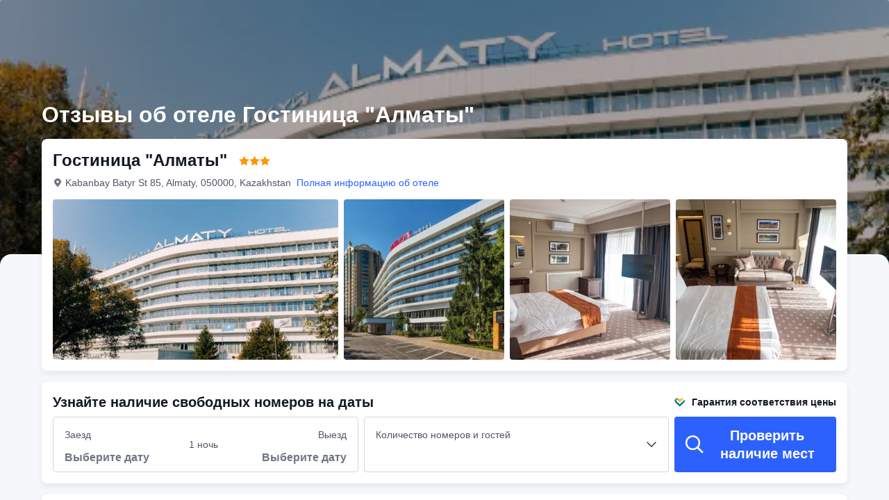

--- FILE ---
content_type: text/html; charset=utf-8
request_url: https://ru.trip.com/hotels/almaty-hotel-detail-6376176/almaty-hotel/review.html
body_size: 63303
content:
<!DOCTYPE html><html lang="ru-RU" dir="ltr"><head><meta charSet="utf-8"/><meta name="viewport" content="width=device-width"/><link rel="preload" href="https://file.tripcdn.com/files/8/htl_seo/index_seo-hotel-review_PC_0_0_108_client.js" as="script" crossorigin="anonymous"/><link rel="dns-prefetch" href="//aw-d.tripcdn.com" crossorigin="anonymous"/><link rel="dns-prefetch" href="//ak-d.tripcdn.com" crossorigin="anonymous"/><link rel="dns-prefetch" href="//file.tripcdn.com" crossorigin="anonymous"/><link rel="preconnect" href="//aw-d.tripcdn.com" crossorigin="anonymous"/><link rel="preconnect" href="//ak-d.tripcdn.com" crossorigin="anonymous"/><link rel="preconnect" href="//file.tripcdn.com" crossorigin="anonymous"/><meta http-equiv="x-dns-prefetch-control" content="on"/><meta charSet="UTF-8"/><meta name="viewport" content="width=device-width, initial-scale=1.0"/><meta name="format-detection" content="telephone=no"/><meta name="screen-orientation" content="portrait"/><meta name="apple-mobile-web-app-capable" content="yes"/><link rel="icon" href="//www.trip.com/trip.ico" sizes="any"/><link rel="shortcut icon" href="//www.trip.com/trip.ico" sizes="any"/><meta name="page-id" content="10650137492"/><link rel="canonical" href="https://ru.trip.com/hotels/almaty-hotel-detail-6376176/almaty-hotel/review.html"/><link rel="alternate" href="https://www.trip.com/hotels/almaty-hotel-detail-6376176/almaty-hotel/review.html" hrefLang="x-default"/><link rel="alternate" href="https://uk.trip.com/hotels/almaty-hotel-detail-6376176/almaty-hotel/review.html" hrefLang="en-GB"/><link rel="alternate" href="https://hk.trip.com/hotels/almaty-hotel-detail-6376176/almaty-hotel/review.html" hrefLang="zh-Hant-HK"/><link rel="alternate" href="https://kr.trip.com/hotels/almaty-hotel-detail-6376176/almaty-hotel/review.html" hrefLang="ko"/><link rel="alternate" href="https://jp.trip.com/hotels/almaty-hotel-detail-6376176/almaty-hotel/review.html" hrefLang="ja"/><link rel="alternate" href="https://sg.trip.com/hotels/almaty-hotel-detail-6376176/almaty-hotel/review.html" hrefLang="en-SG"/><link rel="alternate" href="https://au.trip.com/hotels/almaty-hotel-detail-6376176/almaty-hotel/review.html" hrefLang="en-AU"/><link rel="alternate" href="https://de.trip.com/hotels/almaty-hotel-detail-6376176/almaty-hotel/review.html" hrefLang="de"/><link rel="alternate" href="https://fr.trip.com/hotels/almaty-hotel-detail-6376176/almaty-hotel/review.html" hrefLang="fr"/><link rel="alternate" href="https://es.trip.com/hotels/almaty-hotel-detail-6376176/almaty-hotel/review.html" hrefLang="es"/><link rel="alternate" href="https://it.trip.com/hotels/almaty-hotel-detail-6376176/almaty-hotel/review.html" hrefLang="it"/><link rel="alternate" href="https://ru.trip.com/hotels/almaty-hotel-detail-6376176/almaty-hotel/review.html" hrefLang="ru"/><link rel="alternate" href="https://th.trip.com/hotels/almaty-hotel-detail-6376176/almaty-hotel/review.html" hrefLang="th"/><link rel="alternate" href="https://id.trip.com/hotels/almaty-hotel-detail-6376176/almaty-hotel/review.html" hrefLang="id"/><link rel="alternate" href="https://my.trip.com/hotels/almaty-hotel-detail-6376176/almaty-hotel/review.html" hrefLang="ms"/><link rel="alternate" href="https://vn.trip.com/hotels/almaty-hotel-detail-6376176/almaty-hotel/review.html" hrefLang="vi"/><link rel="alternate" href="https://tr.trip.com/hotels/almaty-hotel-detail-6376176/almaty-hotel/review.html" hrefLang="tr"/><link rel="alternate" href="https://tw.trip.com/hotels/almaty-hotel-detail-6376176/almaty-hotel/review.html" hrefLang="zh-Hant-TW"/><link rel="alternate" href="https://ca.trip.com/hotels/almaty-hotel-detail-6376176/almaty-hotel/review.html" hrefLang="en-CA"/><link rel="alternate" href="https://us.trip.com/hotels/almaty-hotel-detail-6376176/almaty-hotel/review.html" hrefLang="en-US"/><link rel="alternate" href="https://in.trip.com/hotels/almaty-hotel-detail-6376176/almaty-hotel/review.html" hrefLang="en-IN"/><link rel="alternate" href="https://sa.trip.com/hotels/almaty-hotel-detail-6376176/almaty-hotel/review.html" hrefLang="ar-SA"/><link rel="alternate" href="https://dk.trip.com/hotels/almaty-hotel-detail-6376176/almaty-hotel/review.html" hrefLang="da"/><link rel="alternate" href="https://fi.trip.com/hotels/almaty-hotel-detail-6376176/almaty-hotel/review.html" hrefLang="fi"/><link rel="alternate" href="https://ph.trip.com/hotels/almaty-hotel-detail-6376176/almaty-hotel/review.html" hrefLang="en-PH"/><link rel="alternate" href="https://pt.trip.com/hotels/almaty-hotel-detail-6376176/almaty-hotel/review.html" hrefLang="pt"/><link rel="alternate" href="https://se.trip.com/hotels/almaty-hotel-detail-6376176/almaty-hotel/review.html" hrefLang="sv"/><script type="text/javascript" async="">window['$_bf'] = { loaded: true }
    window.UBT_BIZCONFIG = {
        isLoadFP: false,
        isLoadMarketing: false,
        isLoadRMS: false
    }
    window.hohCargo = {"locale":"ru-RU","site":"RU","currency":"RUB","lang":"ru"} </script><style type="text/css">
        #hoh-page {
            background: #f6f7fa;
        
            .mc-ft, .mc-ft_line {
                background: #f6f7fa;
            }
        }
        </style><title>Гостиница &quot;Алматы&quot;: подлинные отзывы гостей (396) — 2025 год | Trip.com</title><meta name="description" content="Посмотрите отзывы (396) об объекте размещения Гостиница &quot;Алматы&quot; с рейтингом 8.8 от реальных путешественников на Trip.com. Узнайте, что понравилось в нем предыдущим гостям, включая услуги, удобства, расположение, номера и многое другое!"/><meta name="keywords" content="Отзывы об отеле Гостиница &quot;Алматы&quot;"/><meta property="og:title" content="Гостиница &quot;Алматы&quot;: подлинные отзывы гостей (396) — 2025 год | Trip.com"/><meta property="og:description" content="Посмотрите отзывы (396) об объекте размещения Гостиница &quot;Алматы&quot; с рейтингом 8.8 от реальных путешественников на Trip.com. Узнайте, что понравилось в нем предыдущим гостям, включая услуги, удобства, расположение, номера и многое другое!"/><meta property="og:url" content="ru.trip.com"/><meta property="og:image" content="https://ak-d.tripcdn.com/images/1mc3z12000d0m1p65FB89.jpg"/><meta property="og:type" content="website"/><script type="text/javascript" src="https://ak-s-cw.tripcdn.com/locale/v3/6002/ru-RU.js?etagc=86fac24603b398e7722f3059a82310b7" crossorigin="anonymous" async=""></script><link rel="preload" href="https://ak-s-cw.tripcdn.com/ares/api/cc?f=locale%2Fv3%2F6001%2Fru-RU.js%2C%2Flocale%2Fv3%2F330151%2Fru-RU.js%2C%2Flocale%2Fv3%2F330153%2Fru-RU.js%2C%2Flocale%2Fv3%2F100009239%2Fru-RU.js&amp;etagc=4be4ed7437ad98cfb8470dc6a9233a3a" as="script"/><style type="text/css">
        #hoh-page .pc-header {
            position: absolute;
            top: 0;
            left: 0;
            right: 0;
            z-index: 100;
        }
        </style><script type="application/ld+json">{"@context":"https://schema.org/","@type":"Hotel","description":"Алматы расположен в центре города Алматы. Казахский государственный театр оперы и балета им. Абая находится в 4 минутах ходьбы, а Zenkov Cathedral — в 8 минутах ходьбы. Отель — вариант с прекрасным расположением: Государственный музей Казахстана находится в 2,8 км, Almaty Zoo — в 3,4 км от него.\r\nГостям предоставляются такие услуги и удобства как бесплатный беспроводной доступ в интернет, услуги консьержа и парикмахерский салон.\r\nКогда вы проголодаетесь, зайдите в ресторан. Тем, кому не хочется покидать свой номер, этот отель также предлагает обслуживание номеров (по расписанию). Проведите отличный вечер в баре/лаунже. За отдельную плату предлагается завтрак (шведский стол): по будним дням с 7:30 до 10:00, по выходным дням с 8:00 до 11:00.\r\nДля удобства гостей предоставляется следующее: химчистка или прачечная, круглосуточная работа стойки регистрации и хранение багажа. Трансфер из аэропорта и обратно (круглосуточно) предоставляется за дополнительную плату, на территории отеля есть ограниченная парковка.\r\nПочувствуйте себя как дома в одном из 155 номеров с кондиционером и другими удобствами, в числе которых минибар. Отдельные балконы. Бесплатный беспроводной доступ к интернету позволит всегда оставаться на связи, а кабельное телевидение не даст скучать. Собственные ванные комнаты предоставляют бесплатные туалетные принадлежности и фен.","image":"https://aw-d.tripcdn.com/images/1mc3z12000d0m1p65FB89.jpg","name":"Гостиница \"Алматы\"","address":{"postalCode":" ","addressLocality":"ул. Кабанбай батыра 85","streetAddress":"Kabanbay Batyr St 85, Almaty, 050000, Kazakhstan","addressRegion":"Overseas","addressCountry":"Казахстан","@type":"PostalAddress"},"review":[[{"@type":"Review","publisher":{"@type":"Organization","name":"Trip.com"},"reviewRating":{"@type":"Rating","ratingValue":10,"bestRating":10,"worstRating":"0"},"author":{"@type":"Person","name":"Гость"},"datePublished":"2026-01-11 20:03:29","reviewBody":"Хороший отель. Удобное месторасположение. Понравились завтраки. На фото вид из окна номера 7-го этажа. Рекомендую!"},{"@type":"Review","publisher":{"@type":"Organization","name":"Trip.com"},"reviewRating":{"@type":"Rating","ratingValue":10,"bestRating":10,"worstRating":"0"},"author":{"@type":"Person","name":"Гость"},"datePublished":"2025-11-28 17:59:36","reviewBody":"Комфортное проживание, большой номер, ежедневная уборка, бесплатная бутылочка воды, принадлежности для чая и кофе, минибар,  обильные завтраки- шведский стол, быстрое заселение, в лобби- баре очень приятное обслуживание и вкусно готовят, пребывание оставило только приятные впечатления!"},{"@type":"Review","publisher":{"@type":"Organization","name":"Trip.com"},"reviewRating":{"@type":"Rating","ratingValue":8,"bestRating":10,"worstRating":"0"},"author":{"@type":"Person","name":"Weiyirensheng"},"datePublished":"2025-11-17 23:34:07","reviewBody":"沒裝修的房間風景絕美（所以要選便宜的）貴的硬件確實不錯，但沒有好風景……酒店的服務還是很好，早餐是清真西式，有特色。"},{"@type":"Review","publisher":{"@type":"Organization","name":"Trip.com"},"reviewRating":{"@type":"Rating","ratingValue":10,"bestRating":10,"worstRating":"0"},"author":{"@type":"Person","name":"Keke"},"datePublished":"2025-10-08 21:42:41","reviewBody":"地理位置不錯，靠近地鐵站，對面是歌劇院，去哪裡都方便，陽台看對面山景很美。早餐豐富，值得入住。"},{"@type":"Review","publisher":{"@type":"Organization","name":"Trip.com"},"reviewRating":{"@type":"Rating","ratingValue":8.5,"bestRating":10,"worstRating":"0"},"author":{"@type":"Person","name":"M9757****"},"datePublished":"2025-10-08 13:05:13","reviewBody":"酒店地理位置很好，對面就是歌劇院，晚上過去看個歌劇或舞劇很方便。\n服務一般 買了個酸奶想找酒店要個勺子吃一吃，前台居然説他們沒有勺子"},{"@type":"Review","publisher":{"@type":"Organization","name":"Trip.com"},"reviewRating":{"@type":"Rating","ratingValue":10,"bestRating":10,"worstRating":"0"},"author":{"@type":"Person","name":"202672****"},"datePublished":"2025-10-08 16:51:35","reviewBody":"酒店在市中心，對面就是歌劇院，離Almaty地鐵站很近，周邊吃飯方便，往北直行1km就是arbat步行街。酒店陽台視野很好，能看到雪山。房間很乾凈，熱水很沖，有熱水壺，早餐豐盛。"},{"@type":"Review","publisher":{"@type":"Organization","name":"Trip.com"},"reviewRating":{"@type":"Rating","ratingValue":9.5,"bestRating":10,"worstRating":"0"},"author":{"@type":"Person","name":"M229474****"},"datePublished":"2025-10-09 15:08:28","reviewBody":"酒店位置無敵好，清晨起來拉開窗簾就是雪山，驚呆了，對面就是阿拜歌劇院，周邊一堆網紅餐廳和咖啡店。就是房間有點小，一把椅子都放不開"},{"@type":"Review","publisher":{"@type":"Organization","name":"Trip.com"},"reviewRating":{"@type":"Rating","ratingValue":8.5,"bestRating":10,"worstRating":"0"},"author":{"@type":"Person","name":"_WeChat220009****"},"datePublished":"2025-10-04 23:36:04","reviewBody":"房間面積很大，房間裏香味很好聞\n前台很忙，有點冷淡\n早餐很好很豐盛\n\n需要指出的是房間温度很冷，我到的當晚剛下過雨，房間裏冷的呆不住，空調又老又小，工作起來噪音很大，而且制暖效果很弱"},{"@type":"Review","publisher":{"@type":"Organization","name":"Trip.com"},"reviewRating":{"@type":"Rating","ratingValue":9.5,"bestRating":10,"worstRating":"0"},"author":{"@type":"Person","name":"M23006****"},"datePublished":"2025-10-08 17:29:45","reviewBody":"前台服務確實很好，因為是分開下的訂單，協調不換房間，前台也是很爽快答應説小問題他們可以直接處理，攜程客服也是很快速溝通代理並及時回覆。最主要地理位置非常棒，樓下對面就是劇院，街角就是蘭蔻聯名咖啡館，還有公園～真的非常棒。床墊枕頭很舒服，唯一個人不太喜歡的是衞生間的設施稍微有些配不上整個酒店。"},{"@type":"Review","publisher":{"@type":"Organization","name":"Trip.com"},"reviewRating":{"@type":"Rating","ratingValue":6,"bestRating":10,"worstRating":"0"},"author":{"@type":"Person","name":"HuizhouchakeCasar"},"datePublished":"2025-10-10 12:26:48","reviewBody":"地段特別好，對面就是國家歌劇院，窗户餓死就是雪山，早餐也非常豐盛，房間面積比較大，房內設施老舊，相當於中國90年代。基於房價，性價比不是很高。"},{"@type":"Review","publisher":{"@type":"Organization","name":"Trip.com"},"reviewRating":{"@type":"Rating","ratingValue":10,"bestRating":10,"worstRating":"0"},"author":{"@type":"Person","name":"Гость"},"datePublished":"2025-09-06 11:34:49","reviewBody":"Шикарный превосходный отель! Есть все необходимое, прекрасное расположение. Выбирайте номера после ремонта те что дороже и однозначно вас приятно удивит какие они уютные . В отеле есть рестораны с прекрасной кухней и супер дружелюбным персоналом . Очень рекомендую. Хотела продлить пребывание но все номера распроданы)"},{"@type":"Review","publisher":{"@type":"Organization","name":"Trip.com"},"reviewRating":{"@type":"Rating","ratingValue":9.5,"bestRating":10,"worstRating":"0"},"author":{"@type":"Person","name":"Hupiao2006"},"datePublished":"2025-09-10 16:46:39","reviewBody":"酒店位置還可以，對面就是公園，旁邊有一條步行街，唯一的不好就是酒店一樓在裝修。不過不影響整體感覺，酒店房間也比較安靜，房間寬敞乾淨，早餐很豐富，也很美味，不足之處就是退房需要5分鐘的等待檢查，不過這也可以理解，畢竟合理。"},{"@type":"Review","publisher":{"@type":"Organization","name":"Trip.com"},"reviewRating":{"@type":"Rating","ratingValue":8,"bestRating":10,"worstRating":"0"},"author":{"@type":"Person","name":"Dengshiyinyueren"},"datePublished":"2025-09-01 17:17:26","reviewBody":"在阿拉木圖老城中心，旁邊有地鐵站，給大家幾張照片吧！華人禮遇，我沒有感覺到"},{"@type":"Review","publisher":{"@type":"Organization","name":"Trip.com"},"reviewRating":{"@type":"Rating","ratingValue":10,"bestRating":10,"worstRating":"0"},"author":{"@type":"Person","name":"Mariia2706"},"datePublished":"2025-09-11 18:41:35","reviewBody":"Отличное место расположения, Адекватная стоимость, Вежливый персонал!"},{"@type":"Review","publisher":{"@type":"Organization","name":"Trip.com"},"reviewRating":{"@type":"Rating","ratingValue":9,"bestRating":10,"worstRating":"0"},"author":{"@type":"Person","name":"Анонимный пользователь"},"datePublished":"2025-07-08 18:03:15","reviewBody":"房間地理位置非常靠近地鐵站，走路就能到Almaly站2號口。早餐齊全好吃。房間設備雖舊但是空間大且設施齊全。"}]],"aggregateRating":{"@type":"AggregateRating","ratingValue":8.8,"ratingCount":396,"bestRating":10,"worstRating":0}}</script><style type="text/css">@keyframes rcToolTipZoomIn{0%{opacity:0;transform:scale(0);transform-origin:50% 50%}to{opacity:1;transform:scale(1);transform-origin:50% 50%}}@keyframes rcToolTipZoomOut{0%{opacity:1;transform:scale(1);transform-origin:50% 50%}to{opacity:0;transform:scale(0);transform-origin:50% 50%}}@keyframes breathe{0%,to{opacity:1}50%{opacity:.3}}@keyframes fadeIn{0%{opacity:0}to{opacity:1}}@keyframes loading{0%,to{background-color:#f7f7f7}50%{background-color:#eee}}@keyframes spin{0%{transform:rotate(0deg)}to{transform:rotate(360deg)}}#__next,.stick-container,.template-container{position:relative}body,html{font-weight:400;height:100%;width:100%}body{-webkit-text-size-adjust:100%;-webkit-tap-highlight-color:transparent;-webkit-font-smoothing:antialiased;-webkit-touch-callout:none;-webkit-overflow-scrolling:touch;overflow-x:hidden;overflow-y:auto}html body{font:12px/1.5 Trip Geom,BlinkMacSystemFont,-apple-system,Roboto,Helvetica,Arial,sans-serif}html[lang=zh-HK] body,html[lang=zh-TW] body{font-family:Trip Geom,Microsoft Jhenghei,PingFang HK,STHeitiTC-Light,tahoma,arial,sans-serif}html[lang=ko-KR] body{font-family:Trip Geom,나눔바른고딕,Nanum Barun Gothic,나눔 고딕,Nanum Gothic,맑은 고딕,Malgun Gothic,돋움,dotum,tahoma,arial,sans-serif}html[lang=ja-JP] body{font-family:Trip Geom,SF Pro JP,Hiragino Kaku Gothic Pro,ヒラギノ角ゴ Pro W3,Meiryo UI,Meiryo,MS PGothic,Helvetica,Osaka,Tahoma,Arial,sans-serif}html[lang=vi-VN] body{font-family:BlinkMacSystemFont,-apple-system,Roboto,Helvetica,Arial,sans-serif}#__next{flex:1 1 auto;height:100%}body,h1,h2,h3,h4,h5,h6,li,p,ul{margin:0}img{border:0}dfn,i{font-style:normal}dfn,em,i{font-weight:400}li,ul{list-style:none;padding:0}input,textarea{outline:0}textarea{overflow:auto;resize:none}button{-webkit-user-select:none}button:focus,input:focus,select:focus,textarea:focus{outline:0}a,a.disabled:hover{cursor:pointer;-webkit-text-decoration:none;text-decoration:none}a.disabled:hover{cursor:default}em{font-style:inherit}.pc-header li.mc-hd__nav-item.mc-hd__fold a.mc-hd__fold-icon,.tcp-modal-con *{box-sizing:content-box}button,input,select,textarea{font-family:inherit}.sticky{position:sticky}.static{position:static}.v7_2_8.c-calendar .c-calendar-month__festival li{position:relative}.bottom--16px{bottom:-16px}[dir=ltr] .left-0px,[dir=rtl] .right-0px{left:0}[dir=ltr] .right-0px,[dir=rtl] .left-0px{right:0}.top-0px{top:0}.top-146px{top:146px}.mb-15px{margin-bottom:15px}[dir=ltr] .mr-17px{margin-right:17px}[dir=rtl] .mr-17px{margin-left:17px}[dir=ltr] .mr-4px{margin-right:4px}[dir=rtl] .mr-4px{margin-left:4px}[dir=ltr] .mr-5px{margin-right:5px}[dir=rtl] .mr-5px{margin-left:5px}.h-184px{height:184px}.h-231px{height:231px}.h-534px{height:534px}.w-100vw{width:100vw}.w-231px{width:231px}.w-411px{width:411px}[dir=ltr] .translate-x--50\%,[dir=rtl] .translate-x--50\%{transform:translateX(var(--un-translate-x)) translateY(var(--un-translate-y)) translateZ(var(--un-translate-z)) rotate(var(--un-rotate)) rotateX(var(--un-rotate-x)) rotateY(var(--un-rotate-y)) rotate(var(--un-rotate-z)) skewX(var(--un-skew-x)) skewY(var(--un-skew-y)) scaleX(var(--un-scale-x)) scaleY(var(--un-scale-y)) scaleZ(var(--un-scale-z))}[dir=ltr] .translate-x--50\%{--un-translate-x:-50%}[dir=rtl] .translate-x--50\%{--un-translate-x:50%}.truncate{overflow:hidden;text-overflow:ellipsis;white-space:nowrap}.b-rd-t-16px{border-top-left-radius:16px;border-top-right-radius:16px}.bg-\[rgba\(0\,0\,0\,\.32\)\]{--un-bg-opacity:.32;background-color:rgba(0,0,0,var(--un-bg-opacity))}.bg-\[rgba\(0\,0\,0\,0\.7\)\]{--un-bg-opacity:0.7;background-color:rgba(0,0,0,var(--un-bg-opacity))}.fill-\#6f7685{--un-fill-opacity:1;fill:rgba(111,118,133,var(--un-fill-opacity))}.fill-\#ff9500,.fill-\#ffffff{--un-fill-opacity:1;fill:rgba(255,149,0,var(--un-fill-opacity))}.fill-\#ffffff{fill:rgba(255,255,255,var(--un-fill-opacity))}.p-x-9px{padding-left:9px;padding-right:9px}.vertical-middle{vertical-align:middle}.blur-4px{--un-blur:blur(4px);filter:var(--un-blur) var(--un-brightness) var(--un-contrast) var(--un-drop-shadow) var(--un-grayscale) var(--un-hue-rotate) var(--un-invert) var(--un-saturate) var(--un-sepia)}.fs-32_38{font-size:32px;line-height:38px}.rc-tooltip.rc-tooltip-zoom-appear,.rc-tooltip.rc-tooltip-zoom-enter{opacity:0}.rc-tooltip.rc-tooltip-zoom-enter,.rc-tooltip.rc-tooltip-zoom-leave{display:block}.rc-tooltip-zoom-appear,.rc-tooltip-zoom-enter,.rc-tooltip-zoom-leave{animation-duration:.3s;animation-fill-mode:both;animation-play-state:paused}.rc-tooltip-zoom-appear,.rc-tooltip-zoom-enter{animation-timing-function:cubic-bezier(.18,.89,.32,1.28);opacity:0}.rc-tooltip-zoom-leave{animation-timing-function:cubic-bezier(.6,-.3,.74,.05)}.rc-tooltip-zoom-appear.rc-tooltip-zoom-appear-active,.rc-tooltip-zoom-enter.rc-tooltip-zoom-enter-active{animation-name:rcToolTipZoomIn;animation-play-state:running}.rc-tooltip-zoom-leave.rc-tooltip-zoom-leave-active{animation-name:rcToolTipZoomOut;animation-play-state:running}.rc-tooltip{background-color:rgba(0,0,0,.05);display:block;font-size:12px;line-height:1.5;opacity:.9;padding:1px;position:absolute;visibility:visible;z-index:1070}.rc-tooltip-hidden{display:none}.rc-tooltip-inner{background-color:#fff;border:1px solid #b1b1b1;border-radius:3px;color:#333;min-height:34px;padding:8px 10px;text-align:left;-webkit-text-decoration:none;text-decoration:none}.rc-tooltip-arrow,.rc-tooltip-arrow-inner{border-color:transparent;border-style:solid;height:0;position:absolute;width:0}.rc-tooltip-placement-top .rc-tooltip-arrow,.rc-tooltip-placement-topLeft .rc-tooltip-arrow,.rc-tooltip-placement-topRight .rc-tooltip-arrow{border-top-color:#b1b1b1;border-width:6px 6px 0;margin-left:-6px;transform:translate(-50%,5px)}.rc-tooltip-placement-top .rc-tooltip-arrow-inner,.rc-tooltip-placement-topLeft .rc-tooltip-arrow-inner,.rc-tooltip-placement-topRight .rc-tooltip-arrow-inner{border-top-color:#fff;border-width:6px 6px 0;bottom:1px;margin-left:-6px}.rc-tooltip-placement-top .rc-tooltip-arrow{left:50%}.rc-tooltip-placement-topLeft .rc-tooltip-arrow{left:15%}.rc-tooltip-placement-topRight .rc-tooltip-arrow{right:15%}.rc-tooltip-placement-right .rc-tooltip-arrow,.rc-tooltip-placement-rightBottom .rc-tooltip-arrow{margin-top:-6px}.rc-tooltip-placement-right .rc-tooltip-arrow,.rc-tooltip-placement-rightBottom .rc-tooltip-arrow,.rc-tooltip-placement-rightTop .rc-tooltip-arrow{border-right-color:#b1b1b1;border-width:6px 6px 6px 0;left:-5px;transform:translateX(calc(-100% + 1px))}.rc-tooltip-placement-right .rc-tooltip-arrow-inner,.rc-tooltip-placement-rightBottom .rc-tooltip-arrow-inner,.rc-tooltip-placement-rightTop .rc-tooltip-arrow-inner{border-right-color:#fff;border-width:6px 6px 6px 0;left:1px;margin-top:-6px}.rc-tooltip-placement-right .rc-tooltip-arrow{top:50%}.rc-tooltip-placement-rightTop .rc-tooltip-arrow{margin-top:0;top:15%}.rc-tooltip-placement-rightBottom .rc-tooltip-arrow{bottom:15%}.rc-tooltip-placement-left .rc-tooltip-arrow,.rc-tooltip-placement-leftBottom .rc-tooltip-arrow{margin-top:-6px}.rc-tooltip-placement-left .rc-tooltip-arrow,.rc-tooltip-placement-leftBottom .rc-tooltip-arrow,.rc-tooltip-placement-leftTop .rc-tooltip-arrow{border-left-color:#b1b1b1;border-width:6px 0 6px 6px;right:-5px;transform:translateX(calc(100% - 1px))}.rc-tooltip-placement-left .rc-tooltip-arrow-inner,.rc-tooltip-placement-leftBottom .rc-tooltip-arrow-inner,.rc-tooltip-placement-leftTop .rc-tooltip-arrow-inner{border-left-color:#fff;border-width:6px 0 6px 6px;margin-top:-6px;right:1px}.rc-tooltip-placement-left .rc-tooltip-arrow{top:50%}.rc-tooltip-placement-leftTop .rc-tooltip-arrow{margin-top:0;top:15%}.rc-tooltip-placement-leftBottom .rc-tooltip-arrow{bottom:15%}.rc-tooltip-placement-bottom .rc-tooltip-arrow,.rc-tooltip-placement-bottomLeft .rc-tooltip-arrow,.rc-tooltip-placement-bottomRight .rc-tooltip-arrow{border-bottom-color:#b1b1b1;border-width:0 6px 6px;margin-left:-6px;transform:translate(-50%,-5px)}.rc-tooltip-placement-bottom .rc-tooltip-arrow-inner,.rc-tooltip-placement-bottomLeft .rc-tooltip-arrow-inner,.rc-tooltip-placement-bottomRight .rc-tooltip-arrow-inner{border-bottom-color:#fff;border-width:0 6px 6px;margin-left:-6px;top:1px}.rc-tooltip-placement-bottom .rc-tooltip-arrow{left:50%}.rc-tooltip-placement-bottomLeft .rc-tooltip-arrow{left:15%}.rc-tooltip-placement-bottomRight .rc-tooltip-arrow{right:15%}.scrollbar-hidden{scrollbar-width:none;-ms-overflow-style:none}.scrollbar-hidden::-webkit-scrollbar{display:none}.button-no-appearance{-webkit-appearance:none;-moz-appearance:none;appearance:none;background-color:transparent;border:0;color:inherit;margin:0;padding:0;text-align:inherit;-webkit-text-decoration:none;text-decoration:none;vertical-align:baseline}.text-ellipsis{overflow:hidden;text-wrap:nowrap;white-space:nowrap;word-break:keep-all}.v7_2_8.c-calendar .c-calendar-icon-dot{background-color:var(--smtcColorTextTertiary,#ff6f00);border-radius:50%;display:inline-block;height:4px;position:absolute;right:50%;top:8px;transform:translateX(50%);width:4px}.v7_2_8.c-calendar .c-calendar-icon-dot.custom{position:static;-webkit-margin-end:8px;margin-right:8px;transform:none}.v7_2_8.c-calendar .c-calendar-month{flex:1 1;-webkit-margin-end:24px;margin-right:24px}.v7_2_8.c-calendar .c-calendar-month.stack-level-2 .c-calendar-month__week td{min-height:64px}.v7_2_8.c-calendar .c-calendar-month:nth-of-type(2){-webkit-margin-end:0;margin-right:0}.v7_2_8.c-calendar .c-calendar-month__title{padding:16px 0 12px}.v7_2_8.c-calendar .c-calendar-month__title h2{color:var(--smtcColorTextPrimary,#0f294d);font-size:var(--smtcFontSizeTitle2,16px);font-weight:var(--coreFontWeightBold,700);letter-spacing:0;line-height:24px;text-align:center}.v7_2_8.c-calendar .c-calendar-month__week-head{color:var(--smtcColorTextPrimary,#0f294d);font-size:var(--smtcFontSizeCaption,12px);font-weight:var(--coreFontWeightRegular,400);line-height:var(--smtcLineHeightCaption,14px);margin-bottom:10px}.v7_2_8.c-calendar .c-calendar-month__week-head tr{display:flex;flex-direction:row;justify-content:space-around;width:100%}.v7_2_8.c-calendar .c-calendar-month__week-head th{flex:1 1;text-align:center}.v7_2_8.c-calendar .c-calendar-month__days{font-size:var(--smtcFontSizeTitle3,14px);margin-bottom:5px}.v7_2_8.c-calendar .c-calendar-month__week{flex-direction:row;list-style:none;margin:0;padding:0;text-align:center;display:flex;justify-content:center}.v7_2_8.c-calendar .c-calendar-month__week td{display:flex;justify-content:center;color:var(--smtcColorTextPrimary,#0f294d);font-size:var(--smtcFontSizeTitle3,14px);height:auto;line-height:var(--smtcLineHeightTitle3,18px);min-height:48px;position:relative;width:48px;box-sizing:border-box;flex-direction:column}.v7_2_8.c-calendar .c-calendar-month__week td[data-focused]{z-index:999}.v7_2_8.c-calendar .c-calendar-month__week td .tipWrapper{display:flex;align-items:center;flex-direction:column;-webkit-box-pack:center;-ms-flex-pack:center;height:100%;justify-content:center;padding:7px 0;width:100%}.v7_2_8.c-calendar .c-calendar-month__week td .day,.v7_2_8.c-calendar .c-calendar-month__week td .price{display:block;display:flex;font-size:var(--smtcFontSizeTitle3,14px);height:16px;line-height:var(--smtcLineHeightTitle3,18px);text-align:center;width:100%;align-items:center;justify-content:center}.v7_2_8.c-calendar .c-calendar-month__week td .day .leftSlot,.v7_2_8.c-calendar .c-calendar-month__week td .price .leftSlot{display:inline-flex;text-align:center;align-items:center;justify-content:center;-webkit-margin-end:2px;margin-right:2px}.v7_2_8.c-calendar .c-calendar-month__week td .slot{display:flex;height:16px;overflow:hidden;text-align:center;width:100%;align-items:center;justify-content:center}.v7_2_8.c-calendar .c-calendar-month__week td .slot.slot-absolute{bottom:3px;left:50%;position:absolute;transform:translateX(-50%)}.v7_2_8.c-calendar .c-calendar-month__week td .day{font-weight:var(--coreFontWeightBold,700)}.v7_2_8.c-calendar .c-calendar-month__week td .price{color:var(--smtcColorTextSecondary,#455873);font-size:var(--smtcFontSizeCaption,12px);max-width:44px;overflow:hidden;text-overflow:ellipsis;white-space:nowrap;align-self:center}.v7_2_8.c-calendar .c-calendar-month__week td.is-allow-hover:hover{cursor:pointer}.v7_2_8.c-calendar .c-calendar-month__week td.is-allow-hover:not(.is-selected):hover{background-color:var(--smtcColorBgBrandTintedHigh,rgba(50,100,255,.08));border-radius:4px}.v7_2_8.c-calendar .c-calendar-month__week td.is-disable{color:var(--smtcColorTextDisabled,#acb4bf);cursor:inherit}.v7_2_8.c-calendar .c-calendar-month__week td.is-disable .price{color:inherit!important}.v7_2_8.c-calendar .c-calendar-month__week td.is-in-range{background-color:var(--smtcColorBgBrandTintedHigh,rgba(50,100,255,.08))}.v7_2_8.c-calendar .c-calendar-month__week td.is-in-range.is-allow-hover:not(.is-selected):hover{background-color:var(--compSearchBoxCalendarHighlight,rgba(50,100,255,.16));border-radius:0}.v7_2_8.c-calendar .c-calendar-month__week td.has-price .c-calendar-icon-dot{transform:translate(50%,-4px)}.v7_2_8.c-calendar .c-calendar-month__week td.has-price .slot.slot-absolute{bottom:9px}.v7_2_8.c-calendar .c-calendar-month__week td.has-bg:not(.is-in-range){padding:1px}.v7_2_8.c-calendar .c-calendar-month__week td.has-bg:not(.is-in-range) .tipWrapper{border-radius:4px}.v7_2_8.c-calendar .c-calendar-month__week td.has-bg:not(.is-in-range) .tipWrapper:hover{background-color:var(--smtcColorBgBrandTintedHigh,rgba(50,100,255,.08))!important}.v7_2_8.c-calendar .c-calendar-month__week td.is-selected,.v7_2_8.c-calendar .c-calendar-month__week td.is-selected .tipWrapper .slot span,.v7_2_8.c-calendar .c-calendar-month__week td.is-selected .tipWrapper .slot svg{color:#fff!important}.v7_2_8.c-calendar .c-calendar-month__week td.is-selected.is-selected-first.in-range{background-color:var(--smtcColorBgBrandTintedHigh,rgba(50,100,255,.08));border-radius:4px 0 0 4px}.v7_2_8.c-calendar .c-calendar-month__week td.is-selected.is-selected-last.in-range{background-color:var(--smtcColorBgBrandTintedHigh,rgba(50,100,255,.08));border-radius:0 4px 4px 0}.v7_2_8.c-calendar .c-calendar-month__week td.is-selected .tipWrapper{background-color:var(--smtcColorBgBrandFilled,#3264ff);border-radius:4px}.v7_2_8.c-calendar .c-calendar-month__week td.is-selected .tipWrapper:hover{background-color:var(--compSearchBoxButtonBgColor,#2953d6)}.v7_2_8.c-calendar .c-calendar-month__week td.is-selected .c-calendar-icon-dot,.v7_2_8.c-calendar .c-calendar-month__week td.is-selected .price .leftSlot .icon{background-color:#fff!important}.v7_2_8.c-calendar .c-calendar-month__week td.is-selected .price,.v7_2_8.c-calendar .c-calendar-month__week td.is-selected .price .leftSlot{color:#fff!important}.v7_2_8.c-calendar .c-calendar-month__week td.disabled-interact{cursor:default!important}.v7_2_8.c-calendar .c-calendar-month__week td.disabled-interact:hover{background-color:initial!important}.v7_2_8.c-calendar .c-calendar-month__week td .lp-loading{animation:breathe 1.6s cubic-bezier(.645,.045,.355,1) infinite;background-color:#f0f2f5;border-radius:4px;height:100%;overflow:hidden;width:100%;align-self:center;line-height:var(--smtcLineHeightTitle3,18px);margin-bottom:3px;margin-top:3px;text-align:center}.v7_2_8.c-calendar .c-calendar-month__festival{list-style:none;-webkit-padding-start:10px;color:#8592a6;font-size:var(--smtcFontSizeCaption,12px);line-height:1.5;margin-bottom:10px;overflow:hidden;padding-left:10px;position:relative}.v7_2_8.c-calendar .c-calendar-month__festival-date,.v7_2_8.c-calendar .c-calendar-month__festival-name{-webkit-margin-end:4px;display:inline-block;margin-right:4px}.v7_2_8.c-calendar .c-calendar-month__festival li:not(:last-of-type){margin-bottom:5px}.v7_2_8.c-calendar .c-calendar-month__festival .c-calendar-icon-dot{left:-9px;top:5px}.c-calender-pop__wrapper.rc-tooltip{opacity:1;padding:0;pointer-events:none}.c-calender-pop__wrapper.rc-tooltip .rc-tooltip-arrow{border-bottom-color:var(--smtcColorTextPrimary,rgba(15,41,77,.9));border-top-color:var(--smtcColorTextPrimary,rgba(15,41,77,.9));margin:0}.c-calender-pop__wrapper.rc-tooltip .rc-tooltip-content .rc-tooltip-inner{background-color:var(--smtcColorTextPrimary,rgba(15,41,77,.9));border:0;border-radius:2px;box-shadow:none;box-sizing:border-box;color:#fff;font-size:var(--smtcFontSizeCaption,12px);line-height:16px;outline:0;padding:8px;width:100%}.c-calender-pop__wrapper.rc-tooltip .rc-tooltip-content .rc-tooltip-inner .day-tip{text-align:center}.c-calender-pop__wrapper.rc-tooltip .rc-tooltip-content .rc-tooltip-inner .day-tip p{margin:0;padding:0}.c-calender-modal{bottom:0;left:0;pointer-events:none;position:absolute;right:0;top:0}.c-calender-modal .content{background:#fff;border-radius:4px;box-shadow:0 12px 24px 0 rgba(15,41,77,.16);color:var(--smtcColorTextPrimary,#0f294d);font-size:var(--smtcFontSizeTitle3,14px);left:50%;min-width:515px;padding:16px;pointer-events:all;position:absolute;top:50%;transform:translate(-50%,-50%)}.c-calendar__with-tabs .c-tab .tablist .c-tab-item,.c-calender-modal .content,.c-calender-modal .content .badge,.v7_2_8.c-calendar .c-calendar__headerSlot .switch-wrapper>label{display:flex;align-items:center;justify-content:center}.c-calender-modal .content .badge{-webkit-margin-end:9px;margin-right:9px}.c-calender-modal .content .badge svg{font-size:19px}[dir=rtl] .v7_2_8.c-calendar-month__festival-icon-dot{right:-7px}.c-calendar__with-tabs{background:#fff;border:1px solid #dadfe6;border-radius:4px;box-shadow:0 8px 16px 0 rgba(15,41,77,.12);box-sizing:border-box;width:736px}.c-calendar__with-tabs.invisible{display:none}.c-calendar__with-tabs .c-tab,.c-calendar__with-tabs .c-tab .tablist .c-tab-item.active:after{width:100%}.c-calendar__with-tabs .c-tab .tablist{border-bottom:1px solid #dadfe6;height:54px;padding:0 16px;flex-direction:row;-webkit-box-pack:start;-ms-flex-pack:start;gap:24px;justify-content:flex-start;-webkit-user-select:none;-moz-user-select:none;user-select:none;display:flex;align-items:center;box-sizing:border-box}.c-calendar__with-tabs .c-tab .tablist .c-tab-item{box-sizing:border-box;cursor:pointer;text-align:center;width:100px;-webkit-box-pack:center;-ms-flex-pack:center;color:#0f294d;font-size:16px;font-weight:400;height:100%;letter-spacing:0;line-height:22px;position:relative;transition:all .2s ease-in-out}.c-calendar__with-tabs .c-tab .tablist .c-tab-item:after{background-color:#3364ff;bottom:0;content:"";display:block;height:4px;left:0;position:absolute;right:0;transition:width .1s,width 0s .1s;width:0}.c-calendar__with-tabs .c-tab .tablist .c-tab-item.active{font-weight:700}.c-calendar__with-tabs .c-tab .tablist .c-tab-item:hover:after{transition:width .1s;width:100%}.c-calendar__with-tabs .c-tab .content-holder .tabpanel,.v7_2_8.c-calendar .c-calendar__headerSlot .switch-wrapper>label #cal-switch{display:none}.c-calendar__with-tabs .c-tab .content-holder .tabpanel.active{display:block}.c-calendar__with-tabs .c-calendar{border:0!important;border-radius:0!important;box-shadow:none!important;box-sizing:border-box!important;outline:0!important;width:734px!important}.c-calendar__with-tabs .c-action{display:flex;padding:8px 16px 16px;width:100%;align-items:center;-webkit-box-pack:end;-ms-flex-pack:end;box-sizing:border-box;justify-content:flex-end;margin-top:-15px}.c-calendar__with-tabs .c-action button{min-width:160px}.v7_2_8.c-calendar .festival-selector-wrapper{background:var(--smtcColorBgSurface,#fff);height:100%;overflow:hidden;position:relative;-webkit-user-select:none;-moz-user-select:none;user-select:none;width:100%}.v7_2_8.c-calendar .festival-selector-wrapper .festival-selector{display:flex;background-color:var(--smtcColorBgSurface,#fff);box-sizing:border-box;flex-direction:row;flex-wrap:nowrap;gap:8px;padding-bottom:16px;padding-top:16px;scrollbar-width:none;transition:transform .2s ease-in-out;-ms-overflow-style:none}.v7_2_8.c-calendar .festival-selector-wrapper .festival-selector::-webkit-scrollbar{display:none}.v7_2_8.c-calendar .festival-selector-wrapper .festival-selector .festival-item{display:flex;background-color:var(--smtcColorBgDisabledTinted,#f6f7fa);border:1px solid var(--smtcColorBgDisabledTinted,#f6f7fa);border-radius:4px;box-sizing:border-box;cursor:pointer;flex-direction:column;font-size:14px;font-weight:400;gap:4px;line-height:18px;max-width:487.08px;padding:7px 16px;transition:all .1s ease}.v7_2_8.c-calendar .festival-selector-wrapper .festival-selector .festival-item.active,.v7_2_8.c-calendar .festival-selector-wrapper .festival-selector .festival-item:hover{background-color:var(--smtcColorBgBrandTintedLow,#f1f5ff);border-color:var(--smtcColorTextBrand,#2c61fe);color:var(--smtcColorTextBrand,#2c61fe)}.v7_2_8.c-calendar .festival-selector-wrapper .festival-selector .festival-item .festival-item-date,.v7_2_8.c-calendar .festival-selector-wrapper .festival-selector .festival-item .festival-item-label{margin:0;overflow:hidden;text-overflow:ellipsis;text-wrap:nowrap;white-space:nowrap;word-break:keep-all}.v7_2_8.c-calendar .festival-selector-wrapper .nav{align-items:center;-webkit-box-pack:center;-ms-flex-pack:center;background-color:var(--smtcColorBgSurface,#fff);bottom:16px;box-sizing:border-box;color:var(--smtcColorTextPrimary,#0f294d);cursor:pointer;display:none;justify-content:center;position:absolute;top:16px;width:48px;z-index:999}.v7_2_8.c-calendar .festival-selector-wrapper .nav.visible{display:flex}.v7_2_8.c-calendar .festival-selector-wrapper .nav:hover{color:var(--smtcColorTextBrand,#2c61fe)}.v7_2_8.c-calendar .festival-selector-wrapper .nav.nav-prev{left:0;-webkit-border-end:4px solid transparent;background-clip:content-box;border-right:4px solid transparent}.v7_2_8.c-calendar .festival-selector-wrapper .nav.nav-prev .prev-fest{transform:scaleX(-1)}.v7_2_8.c-calendar .festival-selector-wrapper .nav.nav-next{right:0}.v7_2_8.c-calendar .festival-selector-wrapper .nav button{-webkit-appearance:none;-moz-appearance:none;appearance:none;background-color:transparent;border:0;color:inherit;cursor:pointer;display:flex;margin:0;text-align:inherit;-webkit-text-decoration:none;text-decoration:none;vertical-align:baseline;align-items:center;-webkit-box-pack:center;-ms-flex-pack:center;border-radius:4px;justify-content:center;padding:8px}.v7_2_8.c-calendar .festival-selector-wrapper .shadow-mask{display:none;height:71px;pointer-events:none;position:absolute;right:38px;top:50%;transform:translateY(-50%);width:20px;z-index:998}.v7_2_8.c-calendar .festival-selector-wrapper .shadow-mask.visible{display:block}[dir=rtl] .v7_2_8.c-calendar .festival-selector-wrapper .nav.nav-prev{left:auto;right:0}[dir=rtl] .v7_2_8.c-calendar .festival-selector-wrapper .nav.nav-prev .prev-fest{transform:none}[dir=rtl] .v7_2_8.c-calendar .festival-selector-wrapper .nav.nav-next{left:0;right:auto}[dir=rtl] .v7_2_8.c-calendar .festival-selector-wrapper .nav.nav-next .next-fest{transform:scaleX(-1)}[dir=rtl] .v7_2_8.c-calendar .festival-selector-wrapper .shadow-mask{left:38px;right:auto}.v7_2_8.c-calendar{background:var(--smtcColorBgSurface,#fff);border:1px solid #dadfe6;border-radius:4px;box-shadow:0 12px 24px 0 rgba(15,41,77,.12);box-sizing:border-box;padding:0 16px;position:relative;width:738px}.v7_2_8.c-calendar .c-calendar__header .quick-select-header{background:rgba(50,100,255,.08);display:flex;align-items:center;justify-content:space-between;margin-left:-16px;margin-right:-16px;padding:16px}.v7_2_8.c-calendar .c-calendar__header .quick-select-header .title p{color:var(--smtcColorTextPrimary,#0f294d);display:-webkit-box;font-size:18px;font-weight:700;-webkit-line-clamp:2;line-height:24px;overflow:hidden;text-overflow:ellipsis;-webkit-box-orient:vertical;margin:0}.v7_2_8.c-calendar .c-calendar__header .quick-select-header .selectors{display:flex;align-items:center;justify-content:flex-end;max-width:80%}.v7_2_8.c-calendar .c-calendar__header .quick-select-header .selectors .selector{background:#fff;border:1px solid #dadfe6;border-radius:4px;color:#0f294d;cursor:pointer;font-size:14px;font-weight:500;letter-spacing:0;line-height:18px;margin-left:8px;padding:8px 16px;white-space:nowrap}.v7_2_8.c-calendar .c-calendar__header .quick-select-header .selectors .selector.active,.v7_2_8.c-calendar .c-calendar__header .quick-select-header .selectors .selector:hover{background:#0f294d;color:#fff}.v7_2_8.c-calendar .c-calendar__headerSlot{border-bottom:1px solid #dadfe6;padding-bottom:16px;padding-top:16px}.v7_2_8.c-calendar .c-calendar__headerSlot .lp-slot{display:flex;height:100%;width:100%;align-items:center;justify-content:space-between}.v7_2_8.c-calendar .c-calendar__headerSlot .lp-slot .leading{color:#0f294e;font-size:16px;font-weight:700;letter-spacing:0}.v7_2_8.c-calendar .c-calendar__headerSlot .lp-slot .switch-wrapper>label span{color:#0f294d;font-size:16px;font-weight:700;height:22px;line-height:22px}.v7_2_8.c-calendar .c-calendar__headerSlot .switch-wrapper{display:inline-block;max-width:50%}.v7_2_8.c-calendar .c-calendar__headerSlot .switch-wrapper>label span{-webkit-margin-end:8px;color:#0f294e;font-size:14px;font-weight:700;letter-spacing:0;margin-right:8px;max-width:100%;overflow:hidden;text-overflow:ellipsis;white-space:nowrap}.v7_2_8.c-calendar.is-single{padding:0 8px;width:369px}.v7_2_8.c-calendar.is-single .c-calendar-month{-webkit-margin-end:0;margin-right:0}.v7_2_8.c-calendar.is-single .c-calendar__footer{flex-direction:column;align-items:flex-start}.v7_2_8.c-calendar.is-single .c-calendar__fest,.v7_2_8.c-calendar.is-single .c-calendar__msg{text-align:left;width:auto}.v7_2_8.c-calendar.is-single .c-calendar__desc-line{justify-content:flex-start}.v7_2_8.c-calendar .c-calendar-icon-next-mon.custom-icon svg,.v7_2_8.c-calendar .c-calendar-icon-prev-mon.custom-icon svg,.v7_2_8.c-calendar.is-hide{display:none}.v7_2_8.c-calendar .c-calendar__body{display:flex;position:relative;flex-direction:row;align-items:flex-start;padding-bottom:10px}.v7_2_8.c-calendar .c-calendar__footer{display:flex;font-size:var(--smtcFontSizeCaption,12px);line-height:var(--smtcLineHeightCaption,18px);padding:15px 0;text-align:center;align-items:flex-end;color:var(--smtcColorTextTertiary,#455873);font-weight:var(--coreFontWeightRegular,400)}.v7_2_8.c-calendar .c-calendar__fest{display:flex;text-align:left;width:50%;align-items:flex-start;flex-direction:column;justify-content:flex-end}.v7_2_8.c-calendar .c-calendar__fest .fest-left{display:flex;align-items:center}.v7_2_8.c-calendar .c-calendar__msg{flex:1 1;text-align:right}.v7_2_8.c-calendar .c-calendar__desc-line{display:flex;justify-content:flex-end;white-space:pre}.v7_2_8.c-calendar .c-calendar__desc-nights{-webkit-margin-start:6px;font-weight:700;margin-left:6px}.v7_2_8.c-calendar .c-calendar__message{color:var(--smtcColorTextPrimary,#0f294d);font-size:14px;line-height:18px;margin-bottom:4px}.v7_2_8.c-calendar .c-calendar__message.is-error{color:#ee3b28}.v7_2_8.c-calendar .c-calendar-icon-next-mon,.v7_2_8.c-calendar .c-calendar-icon-prev-mon{color:var(--smtcColorTextPrimary,#0f294d);cursor:pointer;display:flex;font-size:16px;font-style:normal;font-weight:400;position:absolute;top:18px;align-items:center;justify-content:center}.v7_2_8.c-calendar .c-calendar-icon-next-mon:hover,.v7_2_8.c-calendar .c-calendar-icon-prev-mon:hover{color:var(--smtcColorTextBrand,#3264ff)}.v7_2_8.c-calendar .c-calendar-icon-next-mon.is-disable,.v7_2_8.c-calendar .c-calendar-icon-prev-mon.is-disable{color:var(--smtcColorBorderDisabled,#ced2d9)}.v7_2_8.c-calendar .c-calendar-icon-prev-mon{left:16px}.v7_2_8.c-calendar .c-calendar-icon-prev-mon svg,[dir=rtl] .v7_2_8.c-calendar .c-calendar-icon-next-mon:before,[dir=rtl] .v7_2_8.c-calendar .c-calendar-icon-prev-mon:before{transform:rotate(180deg)}.v7_2_8.c-calendar .c-calendar-icon-next-mon{right:16px}.v7_2_8.c-calendar .c-fuzzy-sels{display:flex;margin:2px 0-3px;width:100%;align-items:center;-webkit-box-pack:start;-ms-flex-pack:start;gap:8px;justify-content:flex-start}.v7_2_8.c-calendar .c-fuzzy-sels .sels-item{background:#f5f7fa;border:1px solid #f5f7fa;color:#0f294d}.v7_2_8.c-calendar .c-fuzzy-sels .sels-item.active,.v7_2_8.c-calendar .c-fuzzy-sels .sels-item:hover{background:rgba(50,100,255,.08)!important;border-color:#3264ff;color:#3264ff}.v7_2_8.c-calendar .sr-only{height:1px;margin:-1px;overflow:hidden;padding:0;position:absolute;width:1px;clip:rect(0,0,0,0);background-color:transparent;border:0}[dir=rtl] .v7_2_8.c-calendar .c-calendar-icon-prev-mon{left:auto;right:16px}[dir=rtl] .v7_2_8.c-calendar .c-calendar-icon-prev-mon svg{transform:none}[dir=rtl] .v7_2_8.c-calendar .c-calendar-icon-next-mon{left:16px;right:auto}[dir=rtl] .v7_2_8.c-calendar .c-calendar-icon-next-mon svg{transform:rotate(180deg)}[dir=rtl] .v7_2_8.c-calendar .c-calendar__footer .c-calendar__desc,[dir=rtl] .v7_2_8.c-calendar .c-calendar__footer .c-calendar__message{text-align:left}.pointer-events-none{pointer-events:none}[dir=ltr] .left--16px{left:-16px}[dir=rtl] .left--16px{right:-16px}[dir=ltr] .right-16px{right:16px}[dir=rtl] .right-16px{left:16px}.top--25px{top:-25px}.after\:bottom--15px::after{bottom:-15px}.after\:bottom-4px::after{bottom:4px}[dir=ltr] .after\:left-20px::after{left:20px}[dir=rtl] .after\:left-20px::after{right:20px}[dir=ltr] .after\:left-4px::after{left:4px}[dir=ltr] .after\:right-4px::after,[dir=rtl] .after\:left-4px::after{right:4px}[dir=rtl] .after\:right-4px::after{left:4px}.after\:top-4px::after{top:4px}.z-10{z-index:10}.z-999{z-index:999}.mb-10px{margin-bottom:10px}[dir=ltr] .ml-4px{margin-left:4px}[dir=rtl] .ml-4px{margin-right:4px}[dir=ltr] .mr-20px{margin-right:20px}[dir=rtl] .mr-20px{margin-left:20px}.mt-\[-8px\]{margin-top:-8px}.mt-2px{margin-top:2px}.mt-4px{margin-top:4px}.mt-8px{margin-top:8px}.box-border{box-sizing:border-box}.h-0{height:0}.h-24{height:6rem}.h-24px{height:24px}.h-28px{height:28px}.h-30px{height:30px}.h-68px{height:68px}.max-h-400px{max-height:400px}.max-w-1128px{max-width:1128px}.max-w-171px{max-width:171px}.max-w-300px{max-width:300px}.max-w-624px{max-width:624px}.min-h-18px{min-height:18px}.min-w-280px{min-width:280px}.min-w-40px{min-width:40px}.w-\[100\%\],.w-full{width:100%}.w-0{width:0}.w-144px{width:144px}.w-165px{width:165px}.w-230px{width:230px}.w-234px{width:234px}.w-24{width:6rem}.w-289px{width:289px}.w-30px{width:30px}.w-400px{width:400px}.w-624px{width:624px}.w-84px{width:84px}.w-8px{width:8px}.flex-grow-1{flex-grow:1}.transform-translate-y--50\%{--un-translate-y:-50%;transform:translateX(var(--un-translate-x)) translateY(var(--un-translate-y)) translateZ(var(--un-translate-z)) rotate(var(--un-rotate)) rotateX(var(--un-rotate-x)) rotateY(var(--un-rotate-y)) rotate(var(--un-rotate-z)) skewX(var(--un-skew-x)) skewY(var(--un-skew-y)) scaleX(var(--un-scale-x)) scaleY(var(--un-scale-y)) scaleZ(var(--un-scale-z))}.select-none{-webkit-user-select:none;-moz-user-select:none;user-select:none}.flex-justify-items-center{justify-items:center}.border-1px{border-width:1px}.after\:border-width-8px::after{border-width:8px}.b-\#ddd,.border-\#d4d7de,.border-\#ddd{--un-border-opacity:1;border-color:rgba(221,221,221,var(--un-border-opacity))}.border-\#d4d7de{border-color:rgba(212,215,222,var(--un-border-opacity))}.after\:border-color-transparent::after{border-color:transparent}.after\:b-t-color-\#121826::after{--un-border-opacity:1;--un-border-top-opacity:var(--un-border-opacity);border-top-color:rgba(18,24,38,var(--un-border-top-opacity))}.border-rd-8px{border-radius:8px}.after\:b-rd-4px::after,.border-rd-4px{border-radius:4px}.focus-visible\:b-rd-2px:focus-visible{border-radius:2px}.after\:border-solid::after,.border-solid{border-style:solid}.border-none{border-style:none}.bg-\#ebedf1{--un-bg-opacity:1;background-color:rgba(235,237,241,var(--un-bg-opacity))}.hover\:bg-\#264cc2:hover{--un-bg-opacity:1;background-color:rgba(38,76,194,var(--un-bg-opacity))}.focus-visible\:bg-\#264cc2:focus-visible{--un-bg-opacity:1;background-color:rgba(38,76,194,var(--un-bg-opacity))}.after\:bg-\#eaeffd::after{--un-bg-opacity:1;background-color:rgba(234,239,253,var(--un-bg-opacity))}.fill-\#121826,.fill-\#d4d7de{--un-fill-opacity:1;fill:rgba(18,24,38,var(--un-fill-opacity))}.fill-\#d4d7de{fill:rgba(212,215,222,var(--un-fill-opacity))}.p-12px{padding:12px}.p-8px{padding:8px}.px-14px{padding-left:14px;padding-right:14px}.px-16px{padding-left:16px;padding-right:16px}.py-11px{padding-bottom:11px;padding-top:11px}.py-12px{padding-bottom:12px;padding-top:12px}.py-16px{padding-bottom:16px;padding-top:16px}.pb-20px{padding-bottom:20px}[dir=ltr] .pl-12px{padding-left:12px}[dir=rtl] .pl-12px{padding-right:12px}[dir=ltr] .pl-24px{padding-left:24px}[dir=rtl] .pl-24px{padding-right:24px}[dir=ltr] .pr-12px{padding-right:12px}[dir=rtl] .pr-12px{padding-left:12px}.pt-12px{padding-top:12px}[dir=ltr] .text-right{text-align:right}[dir=rtl] .text-right{text-align:left}.font-size-20px{font-size:20px}.line-height-24px{line-height:24px}.line-height-26px{line-height:26px}.line-height-30px{line-height:30px}.color-\#2c61fe,.color-\#333{--un-text-opacity:1;color:rgba(44,97,254,var(--un-text-opacity))}.color-\#333{color:rgba(51,51,51,var(--un-text-opacity))}.color-\#6b8299,.color-\#6f7685{--un-text-opacity:1;color:rgba(107,130,153,var(--un-text-opacity))}.color-\#6f7685{color:rgba(111,118,133,var(--un-text-opacity))}.color-\#d02c2a,.color-\#fff{--un-text-opacity:1;color:rgba(208,44,42,var(--un-text-opacity))}.color-\#fff{color:rgba(255,255,255,var(--un-text-opacity))}.tab{-moz-tab-size:4;-o-tab-size:4;tab-size:4}.op-0{opacity:0}.shadow,.shadow-\[0_0_0_2px_\#fff\,0_0_0_4px_\#1733c5\]{box-shadow:var(--un-ring-offset-shadow),var(--un-ring-shadow),var(--un-shadow)}.shadow{--un-shadow:var(--un-shadow-inset) 0 1px 3px 0 var(--un-shadow-color, rgba(0,0,0,0.1)),var(--un-shadow-inset) 0 1px 2px -1px var(--un-shadow-color, rgba(0,0,0,0.1))}.shadow-\[0_0_0_2px_\#fff\,0_0_0_4px_\#1733c5\]{--un-shadow:0 0 0 2px #fff,0 0 0 4px #1733c5}.focus-visible\:shadow-\[0_0_0_2px_\#fff\,0_0_0_4px_\#1733c5\]:focus-visible{--un-shadow:0 0 0 2px #fff,0 0 0 4px #1733c5;box-shadow:var(--un-ring-offset-shadow),var(--un-ring-shadow),var(--un-shadow)}.outline-none{outline:2px solid transparent;outline-offset:2px}.transition-transform{transition-duration:150ms;transition-property:transform;transition-timing-function:cubic-bezier(.4,0,.2,1)}.duration-0\.3s{transition-duration:.3s}.shadow-8_16-down{box-shadow:0 8px 16px 0 rgba(15,41,77,.12)}.m-0{margin:0}.shadow{box-shadow:0 8px 20px 0 rgba(15,41,77,.12)}.input-cell{border:1px solid #d4d7de;border-radius:4px;cursor:pointer;font-size:14px;position:relative}[dir=ltr] .input-cell{margin-right:8px}[dir=rtl] .input-cell{margin-left:8px}.input-cell,label{color:#4f5563;line-height:18px}.input{background-color:transparent;border:0;border-bottom:2px solid transparent;color:#121826;cursor:pointer;font-size:16px;font-weight:700;padding:0}.input::-moz-placeholder{color:#6f7685;opacity:1}.input::placeholder{color:#6f7685;opacity:1}#checkInInput.input:focus,#checkOutInput.input:focus,#destinationInput.input:focus,#roomGuestInput.input:focus{border:0}.input:focus,.input:hover{border-bottom-color:#2c61fe}.pop-scroll::-webkit-scrollbar{width:4px}.pop-scroll::-webkit-scrollbar-thumb{background-color:#b6bec9;border-radius:0}.pop-scroll::-webkit-scrollbar-track{margin:6px 0}.destination-layer{padding:0}.destination-layer .scroll{box-sizing:border-box;margin:0;padding:0}.search-item{color:#333;font-size:14px;padding:0 8px}.destination-title{background:#f7f7fb;color:#666;font-weight:700;height:32px;line-height:32px}[dir=ltr] .destination-title{padding-left:8px}[dir=rtl] .destination-title{padding-right:8px}.recent-search li{align-items:center;display:flex;justify-content:space-between;line-height:24px;padding:8px 17px}.hot-item div:hover,.recent-search li:hover,.search-cell:hover{background:#f1f5ff;cursor:pointer}.recent-search li span{color:#999;font-size:12px}.hot-item{align-items:flex-start;display:flex;flex-wrap:wrap;padding:8px}.hot-item div{align-items:center;box-sizing:border-box;cursor:pointer;display:flex;overflow:hidden;padding:10px 16px;width:20%}.bottom-0{bottom:0}[dir=ltr] .before\:left-0::before,[dir=ltr] .left-0,[dir=rtl] .right-0{left:0}[dir=ltr] .before\:right-0::before,[dir=ltr] .right-0,[dir=rtl] .before\:left-0::before,[dir=rtl] .left-0{right:0}[dir=ltr] .left-8px{left:8px}[dir=rtl] .left-8px{right:8px}[dir=ltr] .left-96px{left:96px}[dir=rtl] .left-96px{right:96px}[dir=ltr] .right-20px{right:20px}[dir=rtl] .right-20px{left:20px}[dir=ltr] .right-40px{right:40px}[dir=rtl] .right-40px{left:40px}.top-0{top:0}.top-24px{top:24px}.top-56px{top:56px}.top-8px{top:8px}.col-span-8{grid-column:span 8/span 8}.h-80px{height:80px}.h-96px{height:96px}.w-80px{width:80px}.b-rd-8px{border-radius:8px}.bg-black\:50{background-color:rgba(0,0,0,.5)}.hover\:bg-black\:60:hover{background-color:rgba(0,0,0,.6)}.fill-\#fff{--un-fill-opacity:1;fill:rgba(255,255,255,var(--un-fill-opacity))}.c-transparent{color:transparent}.grid-cols-24{grid-template-columns:repeat(24,minmax(0,1fr))}.mb-8px{margin-bottom:8px}[dir=ltr] .ml-7px{margin-left:7px}[dir=rtl] .ml-7px{margin-right:7px}.h-17px{height:17px}.w-21px{width:21px}.justify-center{justify-content:center}.border-rd-\[8px_8px_8px_8px\]{border-radius:8px 8px 8px 8px}.text-20px{font-size:20px}.lh-18px{line-height:18px}.lh-26px{line-height:26px}.shadow-\[0px_4px_8px_0px_rgba\(15\,41\,77\,0\.08\)\]{--un-shadow:0px 4px 8px 0px var(--un-shadow-color, rgba(15,41,77,0.08));box-shadow:var(--un-ring-offset-shadow),var(--un-ring-shadow),var(--un-shadow)}.input-cell{height:80px!important;max-height:80px!important;padding:16px 16px 14px!important;width:442px!important}.input{line-height:40px!important}.before\:absolute::before{position:absolute}.after\:relative::after{position:relative}.top-100\%{top:100%}.before\:bottom-0::before{bottom:0}[dir=rtl] .before\:right-0::before{left:0}.before\:top-0::before{top:0}.before\:m-auto::before{margin:auto}[dir=ltr] .m-l-5px,[dir=ltr] .ml-5px{margin-left:5px}[dir=rtl] .m-l-5px,[dir=rtl] .ml-5px{margin-right:5px}.\[\&\>div\:nth-child\(3\)\]\:hover\:block:hover>div:nth-child(3),.after\:block::after,.block{display:block}.h-10px{height:10px}.min-w-768px{min-width:768px}.w-10px{width:10px}.before\:h-0::before{height:0}.before\:w-0::before{width:0}.after\:h-10px::after{height:10px}.after\:w-10px::after{width:10px}.after\:shrink-0::after,.shrink-0{flex-shrink:0}.\[\&\>i\:\:before\]\:hover\:rotate-180:hover>i::before{--un-rotate-x:0;--un-rotate-y:0;--un-rotate-z:0;--un-rotate:180deg;transform:translateX(var(--un-translate-x)) translateY(var(--un-translate-y)) translateZ(var(--un-translate-z)) rotate(var(--un-rotate)) rotateX(var(--un-rotate-x)) rotateY(var(--un-rotate-y)) rotate(var(--un-rotate-z)) skewX(var(--un-skew-x)) skewY(var(--un-skew-y)) scaleX(var(--un-scale-x)) scaleY(var(--un-scale-y)) scaleZ(var(--un-scale-z))}.items-center{align-items:center}.gap-5px{gap:5px}[dir=ltr] .before\:b-l-7px::before{border-left-width:7px}[dir=ltr] .before\:b-r-7px::before,[dir=rtl] .before\:b-l-7px::before{border-right-width:7px}[dir=rtl] .before\:b-r-7px::before{border-left-width:7px}.before\:b-t-7px::before{border-top-width:7px}[dir=ltr] .before\:b-l-transparent::before{border-left-color:transparent}[dir=ltr] .before\:b-r-transparent::before,[dir=rtl] .before\:b-l-transparent::before{border-right-color:transparent}[dir=rtl] .before\:b-r-transparent::before{border-left-color:transparent}.before\:b-t-\#2c61fe::before{--un-border-opacity:1;--un-border-top-opacity:var(--un-border-opacity);border-top-color:rgba(44,97,254,var(--un-border-top-opacity))}[dir=ltr] .before\:b-l-solid::before{border-left-style:solid}[dir=ltr] .before\:b-r-solid::before,[dir=rtl] .before\:b-l-solid::before{border-right-style:solid}[dir=rtl] .before\:b-r-solid::before{border-left-style:solid}.before\:b-t-solid::before{border-top-style:solid}.bg-\[\#fff\]{--un-bg-opacity:1;background-color:rgba(255,255,255,var(--un-bg-opacity))}.hover\:bg-\[\#64a6ff\]:hover{--un-bg-opacity:1;background-color:rgba(100,166,255,var(--un-bg-opacity))}.p-10px{padding:10px}.v-middle{vertical-align:middle}.text-14px{font-size:14px}.tracking-0px{letter-spacing:0}.text-\[\#121826\],.text-\[\#2c61fe\]{--un-text-opacity:1;color:rgba(18,24,38,var(--un-text-opacity))}.text-\[\#2c61fe\]{color:rgba(44,97,254,var(--un-text-opacity))}.hover\:text-\[\#fff\]:hover{--un-text-opacity:1;color:rgba(255,255,255,var(--un-text-opacity))}.hover\:decoration-underline:hover{text-decoration-line:underline}.hover\:decoration-none:hover{-webkit-text-decoration:none;text-decoration:none}.before\:transition-all::before{transition-duration:150ms;transition-property:all;transition-timing-function:cubic-bezier(.4,0,.2,1)}.before\:transition-duration-0\.3s::before{transition-duration:.3s}.before\:transition-ease::before{transition-timing-function:cubic-bezier(.4,0,.2,1)}.before\:content-empty::before{content:""}.mt-0{margin-top:0}.grid{display:grid}.grid-cols-3{grid-template-columns:repeat(3,minmax(0,1fr))}.mx-auto{margin-left:auto;margin-right:auto}.mb-64px{margin-bottom:64px}.h5{height:1.25rem}.max-h-289px{max-height:289px}.max-w-1160px{max-width:1160px}.max-w-full{max-width:100%}.overflow-x-auto{overflow-x:auto}.text-ellipsis{text-overflow:ellipsis}.whitespace-normal{white-space:normal}.whitespace-nowrap{white-space:nowrap}.b-0{border-width:0}.b-1{border-width:1px}.b-color-\#ebedf1{--un-border-opacity:1;border-color:rgba(235,237,241,var(--un-border-opacity))}.b-solid{border-style:solid}.bg-\#121826,.bg-white{--un-bg-opacity:1;background-color:rgba(18,24,38,var(--un-bg-opacity))}.bg-white{background-color:rgba(255,255,255,var(--un-bg-opacity))}.py-6px{padding-bottom:6px;padding-top:6px}[dir=ltr] .p-r-16px{padding-right:16px}[dir=rtl] .p-r-16px{padding-left:16px}.font-normal{font-weight:400}.color-white,.text-\#121826{--un-text-opacity:1;color:rgba(18,24,38,var(--un-text-opacity))}.color-white{color:rgba(255,255,255,var(--un-text-opacity))}.hover\:color-\#2c61fe:hover{--un-text-opacity:1;color:rgba(44,97,254,var(--un-text-opacity))}.hover\:underline:hover{text-decoration-line:underline}.decoration-none{-webkit-text-decoration:none;text-decoration:none}.rd-4{border-radius:4px}.rd-8{border-radius:8px}.fs-28_34{font-size:28px;line-height:34px}.gap-16{gap:16px}[dir=ltr] .mr-8{margin-right:8px}[dir=rtl] .mr-8{margin-left:8px}.px-16{padding-left:16px;padding-right:16px}.py-8{padding-bottom:8px;padding-top:8px}[dir=ltr] .last\:mr-0:last-child{margin-right:0}[dir=rtl] .last\:mr-0:last-child{margin-left:0}.p-16{padding:16px}.bigAlbumModal-right{margin-bottom:16px;position:relative}.bigAlbumModal{height:100%;overflow:hidden;width:100%}.bigAlbumModal-box{display:flex;height:calc(100% - 40px);width:100%}.bigAlbumModal-left{display:flex;flex-direction:column;height:100%;padding-bottom:24px;position:relative;width:calc(100% - 344px)}.imagePreview{border-radius:8px;height:calc(100% - 104px);position:relative;width:100%}.imagePreview-back{color:#3265ff;cursor:pointer;font-size:14px;font-weight:700;margin-bottom:16px;min-height:28px}.imagePreview-bigImage,.imagePreview-slider{border-radius:8px;height:100%;position:relative;width:100%}.imagePreview-bigImage{overflow:hidden}.imagePreview-bigImage_box{align-items:center;display:flex;height:100%;justify-content:center;position:relative;width:100%}.imagePreview-bigImage-img{border-radius:8px;height:100%;-o-object-fit:contain;object-fit:contain;transition:opacity .2s ease-in-out;width:100%;z-index:1}.image-preview__image--hidden{opacity:0}.imagePreview-maskBox{height:100%;position:absolute;top:0;width:100%;z-index:0}[dir=ltr] .imagePreview-maskBox{left:0}[dir=rtl] .imagePreview-maskBox{right:0}.imagePreview-maskBox_img,.imagePreview-maskBox_shadow{border-radius:8px;height:100%;width:100%}.imagePreview-maskBox_shadow{backdrop-filter:blur(10px);-webkit-backdrop-filter:blur(10px);background-color:rgba(0,0,0,.5);position:absolute;top:0}[dir=ltr] .imagePreview-maskBox_shadow{left:0}[dir=rtl] .imagePreview-maskBox_shadow{right:0}.imagePreview-number{align-items:center;border-radius:8px;bottom:0;color:#fff;display:flex;font-size:14px;font-weight:700;height:60px;justify-content:center;left:0;position:absolute;right:0;z-index:1}[dir=ltr] .imagePreview-number{background-image:linear-gradient(180deg,transparent 0,rgba(15,41,77,.5) 100%)}[dir=rtl] .imagePreview-number{background-image:linear-gradient(-180deg,transparent 0,rgba(15,41,77,.5) 100%)}.imagePreview-arrow{background-color:#fff;border-radius:4px;box-shadow:0 3px 9px 0 rgba(0,53,128,.1);color:#2c61fe;height:48px;position:absolute;text-align:center;top:calc(50% - 16px);width:48px;z-index:1}.imagePreview-arrow svg{fill:#2c61fe;height:22px;position:relative;top:50%;transform:translateY(-50%);width:22px}.imagePreview-arrow:hover{background-color:#2c61fe;color:#fff;cursor:pointer}.imagePreview-arrow:hover svg{fill:#fff}[dir=ltr] .imagePreview-arrow_left{left:24px}[dir=ltr] .imagePreview-arrow_right,[dir=rtl] .imagePreview-arrow_left{right:24px}[dir=rtl] .imagePreview-arrow_right{left:24px}.imagePreview-arrow_hide{display:none}.imagePreview-thumbNail{margin-top:12px}.imagePreview-thumbNail_wrapper{align-items:center;display:flex;flex-direction:row;overflow-x:auto;padding:4px 0;scroll-behavior:smooth;white-space:nowrap}.imagePreview-thumbNail_wrapper::-webkit-scrollbar{background-color:#ebedf1;height:4px;width:2px}.imagePreview-thumbNail_wrapper::-webkit-scrollbar-thumb{background-color:#6f7685;border-radius:4px}.imagePreview-thumbNail_item{cursor:pointer;position:relative}[dir=ltr] .imagePreview-thumbNail_item{margin-right:8px}[dir=rtl] .imagePreview-thumbNail_item{margin-left:8px}.imagePreview-thumbNail_image{border-radius:5px;height:64px;width:64px}.imagePreview-thumbNail_selected{border:2px solid #2c61fe;border-radius:8px;height:72px;width:72px}.imagePreview-thumbNail_all{align-items:center;background-image:url(//pages.trip.com/Hotels/images/thumbNailBack.png);background-size:cover;color:#fff;display:flex;flex-direction:column;height:64px;margin-top:-4px;position:absolute;width:64px;z-index:1}.imagePreview-thumbNail_allBack{font-size:24px;margin-top:2px}.imagePreview-thumbNail_num{font-size:13px;margin-top:2px}.rightSide-bottom{background-color:#fff;bottom:0;padding-top:12px;position:absolute;width:100%}[dir=ltr] .rightSide-bottom{text-align:right}[dir=rtl] .rightSide-bottom{text-align:left}.rightSide-bottom_shadow{height:40px;padding-bottom:12px;position:absolute;top:-52px;width:100%}[dir=ltr] .rightSide-bottom_shadow{background:linear-gradient(-180deg,rgba(255,255,255,0)0,#fff 100%)}[dir=rtl] .rightSide-bottom_shadow{background:linear-gradient(180deg,rgba(255,255,255,0)0,#fff 100%)}.rightSide-bottom_btn{background-color:#2c61fe;border:0;border-radius:4px;color:#fff;cursor:pointer;font-size:20px;font-weight:500;padding:16px 24px}.popup-component-full-mask{align-items:center;animation:fadeIn .5s;background-color:rgba(0,0,0,.64);bottom:0;display:flex;flex-direction:column;height:100%;justify-content:center;left:0;overflow:hidden;position:fixed;right:0;top:0;width:100%}.popup-component-full-mask .popup-container{background-color:#fff;border-radius:8px;height:calc(80vh);max-height:calc(100% - 80px);max-width:calc(100% - 100px);padding:24px 24px 0;position:relative;width:calc(80vw)}.popup-component-full-mask .popup-container>svg{position:absolute;top:22px;fill:#121826;background:#fff;cursor:pointer;height:18px;width:18px}[dir=ltr] .popup-component-full-mask .popup-container>svg{right:25px}[dir=rtl] .popup-component-full-mask .popup-container>svg{left:25px}[dir=ltr] .ratingTag{border-radius:18px 0 16px 18px}[dir=rtl] .ratingTag{border-radius:0 18px 18px 16px}.triangle{border-bottom:16px solid #f6f7fa;border-left:8px solid transparent;border-right:8px solid transparent;height:0;position:absolute;top:-10px;width:0}[dir=ltr] .triangle{left:420px}[dir=rtl] .triangle{right:420px}.commentCard{border-bottom:1px solid #d4d7de}.commentCard.isFinal{border-bottom:none}.fold,.replyFold{-webkit-line-clamp:4;-webkit-box-orient:vertical;display:-webkit-box;overflow:hidden}.replyFold{-webkit-line-clamp:2}.loading{display:flex;flex-direction:column;gap:10px}.loading div{animation:loading 1s infinite;background-color:#ccc;height:20px}.noResultTop{border-bottom:.26667vw solid #d4d7de}.activeTag{background-color:rgba(50,100,255,.1)}.transparent{background-color:rgba(0,0,0,.4)}.pop-style .pop_carousel .picture-gradient{background:linear-gradient(0deg,rgba(15,41,77,.6),rgba(15,41,77,0))!important;height:68px}.pop-style .pop_carousel .left-arrow,.pop-style .pop_carousel .right-arrow{background-color:rgba(15,41,77,.6);border-radius:50%;box-shadow:0 2px 5px 0 rgba(0,53,128,.16);height:64px;width:64px}.pop-style .pop_carousel div>div:first-of-type{height:100vh;position:relative}.pop-style .pop_carousel div>div:first-of-type>div{height:auto}[dir=ltr] .pop-style .pop_carousel .left-arrow{margin-right:24px}[dir=ltr] .pop-style .pop_carousel .right-arrow,[dir=rtl] .pop-style .pop_carousel .left-arrow{margin-left:24px}[dir=rtl] .pop-style .pop_carousel .right-arrow{margin-right:24px}.loader{animation:spin 1s linear infinite}.disableScroll::-webkit-scrollbar{pointer-events:none}.activeTag{background-color:#121826;border:0;color:#fff!important;outline:0}.normalTag{background-color:#f6f7fa}.selected{color:#2c61fe}.selectorBoarder{border-color:#6f7685;border-style:solid;border-width:1px}.selectItem:hover{background:#f1f5ff;color:#121826}*,::after,::before{--un-rotate:0;--un-rotate-x:0;--un-rotate-y:0;--un-rotate-z:0;--un-scale-x:1;--un-scale-y:1;--un-scale-z:1;--un-skew-x:0;--un-skew-y:0;--un-translate-x:0;--un-translate-y:0;--un-translate-z:0;--un-pan-x:;--un-pan-y:;--un-pinch-zoom:;--un-scroll-snap-strictness:proximity;--un-ordinal:;--un-slashed-zero:;--un-numeric-figure:;--un-numeric-spacing:;--un-numeric-fraction:;--un-border-spacing-x:0;--un-border-spacing-y:0;--un-ring-offset-shadow:0 0 rgba(0,0,0,0);--un-ring-shadow:0 0 rgba(0,0,0,0);--un-shadow-inset:;--un-shadow:0 0 rgba(0,0,0,0);--un-ring-inset:;--un-ring-offset-width:0px;--un-ring-offset-color:#fff;--un-ring-width:0px;--un-ring-color:rgba(147,197,253,0.5);--un-blur:;--un-brightness:;--un-contrast:;--un-drop-shadow:;--un-grayscale:;--un-hue-rotate:;--un-invert:;--un-saturate:;--un-sepia:;--un-backdrop-blur:;--un-backdrop-brightness:;--un-backdrop-contrast:;--un-backdrop-grayscale:;--un-backdrop-hue-rotate:;--un-backdrop-invert:;--un-backdrop-opacity:;--un-backdrop-saturate:;--un-backdrop-sepia:}::backdrop{--un-rotate:0;--un-rotate-x:0;--un-rotate-y:0;--un-rotate-z:0;--un-scale-x:1;--un-scale-y:1;--un-scale-z:1;--un-skew-x:0;--un-skew-y:0;--un-translate-x:0;--un-translate-y:0;--un-translate-z:0;--un-pan-x:;--un-pan-y:;--un-pinch-zoom:;--un-scroll-snap-strictness:proximity;--un-ordinal:;--un-slashed-zero:;--un-numeric-figure:;--un-numeric-spacing:;--un-numeric-fraction:;--un-border-spacing-x:0;--un-border-spacing-y:0;--un-ring-offset-shadow:0 0 rgba(0,0,0,0);--un-ring-shadow:0 0 rgba(0,0,0,0);--un-shadow-inset:;--un-shadow:0 0 rgba(0,0,0,0);--un-ring-inset:;--un-ring-offset-width:0px;--un-ring-offset-color:#fff;--un-ring-width:0px;--un-ring-color:rgba(147,197,253,0.5);--un-blur:;--un-brightness:;--un-contrast:;--un-drop-shadow:;--un-grayscale:;--un-hue-rotate:;--un-invert:;--un-saturate:;--un-sepia:;--un-backdrop-blur:;--un-backdrop-brightness:;--un-backdrop-contrast:;--un-backdrop-grayscale:;--un-backdrop-hue-rotate:;--un-backdrop-invert:;--un-backdrop-opacity:;--un-backdrop-saturate:;--un-backdrop-sepia:}*{box-sizing:border-box;-webkit-box-sizing:border-box}.visible{visibility:visible}.absolute,.after\:absolute::after{position:absolute}.fixed{position:fixed}.relative{position:relative}.bottom-0px{bottom:0}.bottom-16px{bottom:16px}.bottom-30px{bottom:30px}[dir=ltr] .left--223px{left:-223px}[dir=rtl] .left--223px{right:-223px}[dir=ltr] .left-24px,[dir=rtl] .right-24px{left:24px}[dir=ltr] .right-24px,[dir=rtl] .left-24px{right:24px}[dir=ltr] .left-50\%{left:50%}[dir=rtl] .left-50\%{right:50%}[dir=ltr] .right-2px{right:2px}[dir=rtl] .right-2px{left:2px}[dir=ltr] .right-8px{right:8px}[dir=rtl] .right-8px{left:8px}.top-10px{top:10px}.top-50\%{top:50%}.after\:bottom--19px::after{bottom:-19px}[dir=ltr] .after\:left-\[calc\(50\%-11px\)\]::after{left:calc(50% - 11px)}[dir=rtl] .after\:left-\[calc\(50\%-11px\)\]::after{right:calc(50% - 11px)}.line-clamp-2{display:-webkit-box;overflow:hidden;-webkit-box-orient:vertical;-webkit-line-clamp:2;line-clamp:2}.z-1{z-index:1}.z-2{z-index:2}[dir=ltr] .float-left,[dir=rtl] .float-right{float:left}[dir=ltr] .float-right,[dir=rtl] .float-left{float:right}[dir=ltr] .m-l-8px,[dir=ltr] .ml-8px,[dir=rtl] .mr-8px{margin-left:8px}[dir=ltr] .mr-8px,[dir=rtl] .m-l-8px,[dir=rtl] .ml-8px{margin-right:8px}.mb-12px{margin-bottom:12px}.mb-16px{margin-bottom:16px}.mb-20px{margin-bottom:20px}.mb-24px{margin-bottom:24px}.mb-2px{margin-bottom:2px}.mb-4px{margin-bottom:4px}[dir=ltr] .ml-12px{margin-left:12px}[dir=rtl] .ml-12px{margin-right:12px}[dir=ltr] .ml-16px,[dir=rtl] .mr-16px{margin-left:16px}[dir=ltr] .mr-16px,[dir=rtl] .ml-16px{margin-right:16px}[dir=ltr] .ml-24px{margin-left:24px}[dir=rtl] .ml-24px{margin-right:24px}[dir=ltr] .ml-50px,[dir=rtl] .mr-50px{margin-left:50px}[dir=ltr] .mr-50px,[dir=rtl] .ml-50px{margin-right:50px}[dir=ltr] .ml-6px{margin-left:6px}[dir=rtl] .ml-6px{margin-right:6px}[dir=ltr] .ml-auto,[dir=rtl] .mr-auto{margin-left:auto}[dir=ltr] .mr-auto,[dir=rtl] .ml-auto{margin-right:auto}[dir=ltr] .mr-\[-1px\]{margin-right:-1px}[dir=rtl] .mr-\[-1px\]{margin-left:-1px}[dir=ltr] .mr-65px{margin-right:65px}[dir=rtl] .mr-65px{margin-left:65px}[dir=ltr] .mr-9px{margin-right:9px}[dir=rtl] .mr-9px{margin-left:9px}.mt-12px{margin-top:12px}.mt-16px{margin-top:16px}.mt-24px{margin-top:24px}.\[\&\>div\]\:hover\:block:hover>div{display:block}.inline-block{display:inline-block}.hidden{display:none}.h-100\%{height:100%}.h-100px{height:100px}.h-12px{height:12px}.h-143px{height:143px}.h-14px{height:14px}.h-15px{height:15px}.h-16px{height:16px}.h-18px{height:18px}.h-200px{height:200px}.h-20px{height:20px}.h-21px{height:21px}.h-22px{height:22px}.h-26px{height:26px}.h-32px{height:32px}.h-36px{height:36px}.h-380px{height:380px}.h-38px{height:38px}.h-40px{height:40px}.h-48px{height:48px}.h-56px{height:56px}.h-70px{height:70px}.h-8px{height:8px}.max-h-420px{max-height:420px}.max-w-140px{max-width:140px}.min-h-180px{min-height:180px}.w-100\%{width:100%}.w-1128px{width:1128px}.w-1136px{width:1136px}.w-1160px{width:1160px}.w-143px{width:143px}.w-14px{width:14px}.w-15px{width:15px}.w-16px{width:16px}.w-18px{width:18px}.w-200px{width:200px}.w-228px{width:228px}.w-22px{width:22px}.w-232px{width:232px}.w-24px{width:24px}.w-278px{width:278px}.w-320px{width:320px}.w-32px{width:32px}.w-360px{width:360px}.w-36px{width:36px}.w-466px{width:466px}.w-48px{width:48px}.w-550px{width:550px}.w-592px{width:592px}.w-74px{width:74px}.w-900px{width:900px}.after\:h-0::after{height:0}.after\:w-0::after{width:0}.flex{display:flex}.flex-center{align-items:center;display:flex;justify-content:center}.flex-1{flex:1 1}.flex-shrink-0{flex-shrink:0}.flex-row{flex-direction:row}.flex-col{flex-direction:column}.flex-wrap{flex-wrap:wrap}.translate-y-\[-50\%\]{--un-translate-y:-50%;transform:translateX(var(--un-translate-x)) translateY(var(--un-translate-y)) translateZ(var(--un-translate-z)) rotate(var(--un-rotate)) rotateX(var(--un-rotate-x)) rotateY(var(--un-rotate-y)) rotate(var(--un-rotate-z)) skewX(var(--un-skew-x)) skewY(var(--un-skew-y)) scaleX(var(--un-scale-x)) scaleY(var(--un-scale-y)) scaleZ(var(--un-scale-z))}.rotate-0,[dir=rtl] .rtl\:rotate-0{--un-rotate-x:0;--un-rotate-y:0;--un-rotate-z:0;--un-rotate:0}.rotate-0,.rotate-180,[dir=rtl] .rtl\:rotate-0,[dir=rtl] .rtl\:rotate-180{transform:translateX(var(--un-translate-x)) translateY(var(--un-translate-y)) translateZ(var(--un-translate-z)) rotate(var(--un-rotate)) rotateX(var(--un-rotate-x)) rotateY(var(--un-rotate-y)) rotate(var(--un-rotate-z)) skewX(var(--un-skew-x)) skewY(var(--un-skew-y)) scaleX(var(--un-scale-x)) scaleY(var(--un-scale-y)) scaleZ(var(--un-scale-z))}.rotate-180,[dir=rtl] .rtl\:rotate-180{--un-rotate-x:0;--un-rotate-y:0;--un-rotate-z:0;--un-rotate:180deg}.transform{transform:translateX(var(--un-translate-x)) translateY(var(--un-translate-y)) translateZ(var(--un-translate-z)) rotate(var(--un-rotate)) rotateX(var(--un-rotate-x)) rotateY(var(--un-rotate-y)) rotate(var(--un-rotate-z)) skewX(var(--un-skew-x)) skewY(var(--un-skew-y)) scaleX(var(--un-scale-x)) scaleY(var(--un-scale-y)) scaleZ(var(--un-scale-z))}.cursor-pointer{cursor:pointer}.flex-justify-between,.justify-between{justify-content:space-between}.flex-gap-8px{gap:8px}.flex-justify-center{justify-content:center}.flex-justify-initial{justify-content:initial}.flex-items-center{align-items:center}.overflow-auto{overflow:auto}.overflow-hidden{overflow:hidden}.overflow-x-hidden{overflow-x:hidden}.overflow-y-auto{overflow-y:auto}.break-words{word-wrap:break-word}.b{border-width:1px}.b-0px{border-width:0}.after\:b-10px::after{border-width:10px}.after\:b-transparent::after{border-color:transparent}.after\:b-t-\#ffffff::after,.b-y-\#6f7685{--un-border-opacity:1;--un-border-top-opacity:var(--un-border-opacity)}.b-y-\#6f7685{border-top-color:rgba(111,118,133,var(--un-border-top-opacity));--un-border-bottom-opacity:var(--un-border-opacity);border-bottom-color:rgba(111,118,133,var(--un-border-bottom-opacity))}.after\:b-t-\#ffffff::after{border-top-color:rgba(255,255,255,var(--un-border-top-opacity))}.b-rd-2px,.rd-2px{border-radius:2px}.b-rd-4px,.rd-4px{border-radius:4px}.rd-50\%{border-radius:50%}.rd-8px{border-radius:8px}.b-rd-b-19px{border-bottom-left-radius:19px;border-bottom-right-radius:19px}[dir=ltr] .rd-l-4px{border-bottom-left-radius:4px;border-top-left-radius:4px}[dir=ltr] .rd-r-4px,[dir=rtl] .rd-l-4px{border-bottom-right-radius:4px;border-top-right-radius:4px}[dir=rtl] .rd-r-4px{border-bottom-left-radius:4px;border-top-left-radius:4px}.rd-t-16px{border-top-left-radius:16px;border-top-right-radius:16px}[dir=ltr] .b-rd-tl-19px{border-top-left-radius:19px}[dir=rtl] .b-rd-tl-19px{border-top-right-radius:19px}[dir=ltr] .b-rd-tr-0px{border-top-right-radius:0}[dir=rtl] .b-rd-tr-0px{border-top-left-radius:0}.after\:b-solid::after{border-style:solid}.bg-\#173cd2{--un-bg-opacity:1;background-color:rgba(23,60,210,var(--un-bg-opacity))}.bg-\#2c61fe,.bg-\#d4d7de,.hover\:bg-\#2c61fe:hover{--un-bg-opacity:1;background-color:rgba(44,97,254,var(--un-bg-opacity))}.bg-\#d4d7de{background-color:rgba(212,215,222,var(--un-bg-opacity))}.bg-\#f6f7fa,.bg-\#fff{--un-bg-opacity:1;background-color:rgba(246,247,250,var(--un-bg-opacity))}.bg-\#fff{background-color:rgba(255,255,255,var(--un-bg-opacity))}.fill-\#2c61fe{--un-fill-opacity:1;fill:rgba(44,97,254,var(--un-fill-opacity))}.\[\&\>svg\]\:hover\:fill-\#fff:hover>svg,.hover\:fill-\#ffffff:hover{--un-fill-opacity:1;fill:rgba(255,255,255,var(--un-fill-opacity))}.object-cover{-o-object-fit:cover;object-fit:cover}.p-16px{padding:16px}.p-1px{padding:1px}.p-24px{padding:24px}.p-x-11px{padding-left:11px;padding-right:11px}.p-x-16px{padding-left:16px;padding-right:16px}.p-x-8px,.px-8px{padding-left:8px;padding-right:8px}.p-y-4px,.py-4px{padding-bottom:4px;padding-top:4px}.px{padding-left:1rem;padding-right:1rem}.p-b-32px{padding-bottom:32px}.p-t-16px{padding-top:16px}.pb-8px{padding-bottom:8px}[dir=ltr] .pl-10px,[dir=rtl] .pr-10px{padding-left:10px}[dir=ltr] .pr-10px,[dir=rtl] .pl-10px{padding-right:10px}[dir=ltr] .pl-16px,[dir=rtl] .pr-16px{padding-left:16px}[dir=ltr] .pr-16px,[dir=rtl] .pl-16px{padding-right:16px}[dir=ltr] .pl-32px{padding-left:32px}[dir=rtl] .pl-32px{padding-right:32px}[dir=ltr] .pl-8px,[dir=rtl] .pr-8px{padding-left:8px}[dir=ltr] .pr-8px,[dir=rtl] .pl-8px{padding-right:8px}[dir=ltr] .pr-5px{padding-right:5px}[dir=rtl] .pr-5px{padding-left:5px}.pt-2px{padding-top:2px}.pt-8px{padding-top:8px}.text-center{text-align:center}.text-nowrap{text-wrap:nowrap}.font-700,.font-bold{font-weight:700}.c-\#121826,.color-\#121826{--un-text-opacity:1;color:rgba(18,24,38,var(--un-text-opacity))}.c-\#173cd2,.c-\#2c61fe{--un-text-opacity:1;color:rgba(23,60,210,var(--un-text-opacity))}.c-\#2c61fe{color:rgba(44,97,254,var(--un-text-opacity))}.c-\#4f5563,.c-\#8598d1{--un-text-opacity:1;color:rgba(79,85,99,var(--un-text-opacity))}.c-\#8598d1{color:rgba(133,152,209,var(--un-text-opacity))}.c-\#8a96a9,.c-\#FFF,.c-\#fff{--un-text-opacity:1;color:rgba(138,150,169,var(--un-text-opacity))}.c-\#FFF,.c-\#fff{color:rgba(255,255,255,var(--un-text-opacity))}.op-50{opacity:.5}.shadow-\[0_8px_20px_0_rgba\(0\,41\,99\,0\.2\)\]{--un-shadow:0 8px 20px 0 var(--un-shadow-color, rgba(0,41,99,0.2));box-shadow:var(--un-ring-offset-shadow),var(--un-ring-shadow),var(--un-shadow)}.drop-shadow{--un-drop-shadow:drop-shadow(0 1px 2px var(--un-drop-shadow-color, rgba(0,0,0,0.1))) drop-shadow(0 1px 1px var(--un-drop-shadow-color, rgba(0,0,0,0.06)));filter:var(--un-blur) var(--un-brightness) var(--un-contrast) var(--un-drop-shadow) var(--un-grayscale) var(--un-hue-rotate) var(--un-invert) var(--un-saturate) var(--un-sepia)}.after\:content-empty::after{content:""}.rd-16{border-radius:16px}.fs-12_16{font-size:12px;line-height:16px}.fs-14_18{font-size:14px;line-height:18px}.fs-14_22,.fs-16_22{font-size:14px;line-height:22px}.fs-16_22{font-size:16px}.fs-18_24{font-size:18px;line-height:24px}.fs-20_26{font-size:20px;line-height:26px}.fs-24_30{font-size:24px;line-height:30px}.shadow-4_8-down{box-shadow:0 4px 8px 0 rgba(15,41,77,.08)}.bg-\#ffffff{background-color:#fff}.c-\#ffffff{color:#fff}
@media screen and (max-width:580px){.v7_2_8.c-calendar .c-calendar-month{width:100%}}
@media screen and (max-width:580px){.v7_2_8.c-calendar{min-width:260px;padding:0 8px;width:auto}}
@media screen and (max-width:580px){.v7_2_8.c-calendar .c-calendar__body{flex-direction:column}}
@media (min-width:768px){.md\:grid-cols-5{grid-template-columns:repeat(5,minmax(0,1fr))}}</style><meta name="next-head-count" content="5"/><noscript data-n-css=""></noscript><script defer="" nomodule="" src="https://file.tripcdn.com/files/8/htl_seo/0_0_21/_next/static/chunks/polyfills-c67a75d1b6f99dc8.js"></script><script src="https://file.tripcdn.com/files/8/htl_seo/0_0_21/_next/static/chunks/webpack-9c3aeec77ab81454.js" defer=""></script><script src="https://file.tripcdn.com/files/8/htl_seo/0_0_21/_next/static/chunks/framework-0c7baedefba6b077.js" defer=""></script><script src="https://file.tripcdn.com/files/8/htl_seo/0_0_21/_next/static/chunks/main-35bb0ba58211a66e.js" defer=""></script><script src="https://file.tripcdn.com/files/8/htl_seo/0_0_21/_next/static/chunks/pages/_app-c554f3a97a0e99d5.js" defer=""></script><script src="https://file.tripcdn.com/files/8/htl_seo/0_0_21/_next/static/chunks/275-eb1f7e45f9a2fb7d.js" defer=""></script><script src="https://file.tripcdn.com/files/8/htl_seo/0_0_21/_next/static/chunks/pages/%5B%5B...p%5D%5D-7a58740b45837fb8.js" defer=""></script><script src="https://file.tripcdn.com/files/8/htl_seo/0_0_21/_next/static/HxREIf94jnrajDXz7zVIp/_buildManifest.js" defer=""></script><script src="https://file.tripcdn.com/files/8/htl_seo/0_0_21/_next/static/HxREIf94jnrajDXz7zVIp/_ssgManifest.js" defer=""></script></head><body data-domain="ak"><div id="__next"><section class=""><div id="hoh-page"><div class="stick-container"></div><div class="template-container"><div class="w-100% relative mb-16px"><div class="relative"><div class="h-534px w-100vw relative"><img class="h-100% w-100% b-rd-4px blur-4px object-cover" src="https://ak-d.tripcdn.com/images/1mc3z12000d0m1p65FB89_W_960_274_R5.webp" alt="Гостиница &quot;Алматы&quot;"/><div class="absolute top-0px bottom-0px right-0px left-0px bg-[rgba(0,0,0,.32)]"></div></div><div class="w-100% b-rd-t-16px bg-#f6f7fa h-184px absolute bottom--16px"></div></div><div class="absolute top-146px left-50% translate-x--50% w-1160px mb-16px"><h1 class="fs-32_38 font-bold c-#ffffff mb-16px">Отзывы об отеле Гостиница &quot;Алматы&quot;</h1><div class="p-16px bg-#ffffff b-rd-8px shadow-4_8-down"><div class="mb-15px"><div class="flex flex-items-center"><h2 class="fs-24_30 c-#121826 mr-17px">Гостиница &quot;Алматы&quot;</h2><span class="truncate"><svg viewBox="0 0 32 32" class="fill-#ff9500 w-15px h-15px  vertical-middle"><use xlink:href="#star"></use></svg><svg viewBox="0 0 32 32" class="fill-#ff9500 w-15px h-15px  vertical-middle"><use xlink:href="#star"></use></svg><svg viewBox="0 0 32 32" class="fill-#ff9500 w-15px h-15px  vertical-middle"><use xlink:href="#star"></use></svg></span></div><div class="flex flex-items-center mt-8px"><svg viewBox="0 0 32 32" class="w-14px h-18px fill-#6f7685 mr-4px shrink-0"><use xlink:href="#location_filled"></use></svg><span class="c-#4f5563 fs-14_18 font-normal mr-8px">Kabanbay Batyr St 85, Almaty, 050000, Kazakhstan</span><a href="/hotels/almaty-hotel-detail-6376176/almaty-hotel/" target="_blank" rel="noopener noreferrer" class="fs-14_18 cursor-pointer hover:underline vertical-middle c-#2c61fe z-2 relative">Полная информацию об отеле</a></div></div><div class="flex"><div class="w-411px h-231px"><img class="h-100% w-100% b-rd-4px object-cover" src="https://ak-d.tripcdn.com/images/1mc3z12000d0m1p65FB89_W_960_540_R5.webp" alt="Гостиница &quot;Алматы&quot;"/></div><div class="flex relative relative"><img class="h-231px w-231px ml-8px b-rd-4px object-cover" src="https://ak-d.tripcdn.com/images/220v0r000000h7qgkB19A_W_450_450_R5.webp" alt="Гостиница &quot;Алматы&quot;"/><img class="h-231px w-231px ml-8px b-rd-4px object-cover" src="https://ak-d.tripcdn.com/images/1mc6u12000d0modd1AC1D_W_450_450_R5.webp" alt="Гостиница &quot;Алматы&quot;"/><img class="h-231px w-231px ml-8px b-rd-4px object-cover" src="https://ak-d.tripcdn.com/images/1mc6k12000dtj66duB6D2_W_450_450_R5.webp" alt="Гостиница &quot;Алматы&quot;"/></div></div></div></div><svg class="hidden"><symbol xmlns="http://www.w3.org/2000/svg" viewBox="0 0 32 32" id="diamond"><path d="M8.057 5.333 1.55 14.24 16 28.552 30.45 14.24l-6.507-8.907z"></path></symbol><symbol xmlns="http://www.w3.org/2000/svg" viewBox="0 0 32 32" id="circle"><path d="M16 30C8.268 30 2 23.732 2 16S8.268 2 16 2s14 6.268 14 14-6.268 14-14 14z"></path></symbol><symbol xmlns="http://www.w3.org/2000/svg" viewBox="0 0 32 32" id="star"><path d="M6.392 30.558l1.835-10.7-7.773-7.576 10.742-1.56L16 .986l4.804 9.734 10.742 1.561-7.773 7.577 1.835 10.699L16 25.506z"></path></symbol><symbol xmlns="http://www.w3.org/2000/svg" viewBox="0 0 32 32" id="like_filled"><path d="M7.333 12.667v14.666h-4V12.667h4zM18 3.333 21.333 6l-2.666 6.667h10.666l-3.59 14.666H10V12.667l8-9.334z"></path></symbol><symbol xmlns="http://www.w3.org/2000/svg" viewBox="0 0 32 32" id="location_filled"><path d="M15.99 2a10.92 10.92 0 0 1 6.083 1.76c2.826 1.81 4.55 4.375 5.115 7.632.54 3.099-.44 6.22-2.609 9.01-1.235 1.59-3.395 4.193-7.56 9.125l-1.022 1.21-1.018-1.213c-5.162-6.144-6.436-7.676-7.56-9.123-2.168-2.795-3.146-5.912-2.608-9.009.567-3.257 2.29-5.822 5.116-7.632C11.784 2.571 13.82 1.983 15.99 2zM16 9.333a4 4 0 1 0 0 8 4 4 0 0 0 0-8z"></path></symbol><symbol xmlns="http://www.w3.org/2000/svg" viewBox="0 0 32 32" id="arrow"><path d="M20 16 8 28l2 2 14-14L10 2 8 4z"></path></symbol><symbol xmlns="http://www.w3.org/2000/svg" viewBox="0 0 32 32" id="picture"><path d="M24.667 10v17.333H2V10h22.667zM18.19 20.292l-4.317 4.875h8.635l-4.318-4.875zM9.016 16.5l-4.857 8.667h9.714L9.016 16.5zM30 4.667V22h-2.667V7.333h-20V4.667H30z"></path></symbol></svg></div><div class="border-rd-[8px_8px_8px_8px] shadow-[0px_4px_8px_0px_rgba(15,41,77,0.08)] bg-#fff border-rd-[8px_8px_8px_8px] shadow-[0px_4px_8px_0px_rgba(15,41,77,0.08)] relative grid max-w-1160px min-w-768px mb-16px ml-auto mr-auto p-16px"><div class="flex justify-between mb-8px"><div class="lh-26px tracking-0px font-bold font-Arial-BoldMT text-#121826 text-20px">Узнайте наличие свободных номеров на даты</div><div class="flex items-center justify-center"><svg width="36px" height="36px" viewBox="0 0 36 36" xmlns="http://www.w3.org/2000/svg" xmlns:xlink="http://www.w3.org/1999/xlink" class="w-21px h-17px"><defs><path d="M11.6899683,1.9901593 C14.0718375,-0.209582286 17.5176755,-0.573397451 20.25,0.837240436 L8.9748744,11.25 L0,2.96849727 L0.003181019,2.96511572 C1.84572345,1.00821894 4.91738121,0.865966152 6.93501546,2.61734043 L8.97313327,4.49839137 L8.97427117,4.49722526 L8.97490575,4.49777115 L11.6899683,1.9901593 Z" id="path-1"></path><linearGradient x1="0%" y1="24.4643988%" x2="86.4834872%" y2="56.9858098%" id="linearGradient-3"><stop stop-color="#C95400" offset="0%"></stop><stop stop-color="#FF9500" stop-opacity="0" offset="100%"></stop></linearGradient></defs><g id="H5" stroke="none" stroke-width="1" fill="none" fill-rule="evenodd"><g id="\u9ED8\u8BA4\u72B6\u6001" transform="translate(-278, -1225)"><g id="\u7F16\u7EC4-28\u5907\u4EFD" transform="translate(24, 714)"><g id="\u7F16\u7EC4-10" transform="translate(254, 511)"><rect id="\u77E9\u5F62" x="0" y="0" width="36" height="36"></rect><g id="\u77E9\u5F62" transform="translate(9.75, 5.25)"><mask id="mask-2" fill="white"><use xlink:href="#path-1"></use></mask><use id="\u8499\u7248" fill="#FFB400" xlink:href="#path-1"></use><rect fill="url(#linearGradient-3)" mask="url(#mask-2)" x="-1.39726841" y="-0.367322492" width="13.1874462" height="12.1391553"></rect></g><path d="M15.5545732,7.21391178 L15.6471288,7.30008013 L18.3751917,9.8816829 L18.3736276,9.88319257 L16.4397895,8.05323333 L16.3570831,7.97666185 C14.3295589,6.14045535 11.2175892,6.27727735 9.35504257,8.30439109 C7.49249591,10.3315048 7.57514959,13.4916569 9.5214806,15.4162304 L9.60251577,15.4946208 L18.3733946,23.7952117 L33.1263314,9.83297183 C34.3473964,12.6781767 33.7686215,16.1068989 31.4500416,18.374367 L31.3588878,18.462061 L18.375,30.75 L5.39111219,18.462061 C2.35403448,15.5877736 2.18788406,10.7590087 5.02000484,7.67671279 C7.82351835,4.62555118 12.5141279,4.42949652 15.5545732,7.21391178 Z" id="\u8DEF\u5F84" fill="#047c88"></path></g></g></g></g></svg><div class="brg-text ml-7px text-#121826 text-14px font-bold tracking-0px lh-18px font-TRIPGEOM-BOLD">Гарантия соответствия цены</div></div></div><div class="" aria-label="Окно поиска" role="form"><div class="max-w-1128px w-1128px box-border bg-white flex" style="min-width:0"><div class="input-cell relative flex flex-justify-between  px-16px py-12px" id="search-field-calendar-container"><div class="flex flex-justify-between z-2 flex-col w-165px mr-20px" tabindex="0" aria-label="Выберите даты заезда и выезда"><label class="mb-4px cursor-pointer select-none" for="checkInInput" tabindex="-1" aria-hidden="true">Заезд</label><span aria-hidden="true"><input tabindex="-1" id="checkInInput" type="text" readonly="" placeholder="Выберите дату" class="input w-full" value=""/></span></div><div class="absolute fs-14_18 text-center top-50% transform-translate-y--50% z-1 w-400px select-none" aria-hidden="true">1 ночь</div><label for="checkOutInput" class="flex flex-justify-between flex-col text-right z-2 w-165px cursor-pointer" tabindex="-1"><span class="mb-4px cursor-pointer select-none">Выезд</span><span aria-hidden="true"><input tabindex="-1" id="checkOutInput" type="text" readonly="" placeholder="Выберите дату" class="input text-right w-full" value=""/></span></label></div><div class="input-cell flex flex-justify-between flex-col relative  px-16px py-12px"><div tabindex="0" aria-label="Выберите количество номеров и гостей " class="z-1 "><label class="flex flex-col text-ellipsis overflow-hidden whitespace-nowrap w-230px mr-8px" tabindex="-1" aria-hidden="true"><span class="text-ellipsis overflow-hidden whitespace-nowrap mb-4px cursor-pointer select-none">Количество номеров и гостей</span><span id="roomGuestInput" class="input text-ellipsis overflow-hidden whitespace-nowrap" tabindex="-1"> </span></label><svg class=" transition-transform duration-0.3s absolute w-16px h-16px right-16px top-50% mt-[-8px] fill-#121826 outline-none" width="32px" height="32.00px" viewBox="0 0 1024 1024" xmlns="http://www.w3.org/2000/svg" aria-hidden="true" tabindex="-1"><path d="M512 643.669333l384-384L956.330667 320 512 764.330667 67.669333 320 128 259.669333z"></path></svg></div></div><button data-testid="hohOnlineReviewSearchbox-1-SearchButton" type="submit" tabindex="0" aria-label="Проверить наличие мест" class="w-234px h-80px bg-#2c61fe border-rd-4px color-white flex items-center px-14px flex-justify-items-center justify-center hover:bg-#264cc2 focus-visible:bg-#264cc2 focus-visible:shadow-[0_0_0_2px_#fff,0_0_0_4px_#1733c5] focus-visible:b-rd-2px border-none outline-none font-bold cursor-pointer"><svg t="1698739949108" class="w-30px h-30px" viewBox="0 0 1024 1024" xmlns="http://www.w3.org/2000/svg" p-id="9821" width="32" height="32" xmlns:xlink="http://www.w3.org/1999/xlink" aria-hidden="true"><path d="M426.666667 64c200.298667 0 362.666667 162.368 362.666666 362.666667 0 84.757333-29.077333 162.730667-77.802666 224.490666l235.968 236.010667-60.330667 60.330667-236.010667-235.968A361.109333 361.109333 0 0 1 426.666667 789.333333c-200.298667 0-362.666667-162.368-362.666667-362.666666S226.368 64 426.666667 64z m0 85.333333C273.493333 149.333333 149.333333 273.493333 149.333333 426.666667s124.16 277.333333 277.333334 277.333333 277.333333-124.16 277.333333-277.333333S579.84 149.333333 426.666667 149.333333z" fill="#ffffff" p-id="9822"></path></svg><span aria-hidden="true" class="ml-4px max-w-171px font-size-20px line-height-26px line-clamp-2 text-ellipsis overflow-hidden whitespace-normal">Проверить наличие мест</span></button></div></div></div><section class=""></section><section id="hohOnlineCommentList-1" class=""><div class="bg-#fff rd-8px w-1160px mb-24px ml-auto mr-auto shadow-4_8-down"><div class="flex p-x-16px p-t-16px p-b-32px flex-col"><h2 class="fs-20_26 color-#121826">Честные отзывы об отеле Гостиница &quot;Алматы&quot; от реальных посетителей</h2><div class="flex flex-row justify-between"><div class="flex flex-col flex-items-center mt-24px "><div class="flex flex-row flex-items-center mb-16px"><div class="b-rd-tr-0px b-rd-b-19px b-rd-tl-19px bg-#173cd2 p-x-11px p-y-4px fs-24_30 font-bold h-38px"><b class=" c-#fff">8.8</b><b class="c-#fff op-50">/<!-- -->10</b></div><div class="flex flex-col m-l-8px"><div class="c-#173cd2 fs-24_30 mb-2px font-bold ">Очень хорошо</div><div class="flex flex-center"><div class="c-#4f5563 fs-14_18 mr-9px text-nowrap">Отзывов: 396</div><div class="relative flex [&amp;&gt;div]:hover:block"><svg viewBox="0 0 32 32" class="w-15px h-15px"><path fill="#34475e" d="M16 30C8.268 30 2 23.732 2 16S8.268 2 16 2s14 6.268 14 14-6.268 14-14 14zm0-2.667c6.26 0 11.333-5.074 11.333-11.333C27.333 9.74 22.26 4.667 16 4.667S4.667 9.74 4.667 16 9.741 27.333 16 27.333zm1.333-14.666v8h2v2.666h-6.666v-2.666h2v-5.334h-2v-2.666h4.666zm-1.666-1.334a1.667 1.667 0 1 1 0-3.333 1.667 1.667 0 0 1 0 3.333z" class="transform-group"></path></svg><div class="fs-12_16 w-466px c-#121826 px-8px py-4px bg-#ffffff b-rd-2px shadow-[0_8px_20px_0_rgba(0,41,99,0.2)] after:content-empty after:w-0 after:h-0 after:b-10px after:b-transparent after:b-solid after:absolute after:b-t-#ffffff after:bottom--19px after:left-[calc(50%-11px)] absolute bottom-30px left--223px hidden z-1">Рейтинг отелей не является средним арифметическим всех оценок. На значение рейтинга влияет вес оценок, которые оставляют гости и посетители.</div></div></div></div></div><div class="flex-center"><img src="https://ak-d.tripcdn.com/images/1re5x12000cmbey6r4584.png" class="inline-block w-74px h-18px"/><span class="fs-14_18 ml-8px c-#4f5563">Честные отзывы</span></div></div><div class="flex flex-justify-center mt-24px"><div class="flex flex-col mr-65px"><div class="mb-24px flex-col flex"><div class="flex flex-row flex-justify-between"><span class="fs-16_22 c-#121826 font-bold mb-4px">Местоположение</span><span class="fs-16_22 c-#173cd2 ml-24px font-bold">9.0</span></div><div class="flex flex-center h-8px b-rd-4px overflow-hidden w-360px"><div class="flex-1 relative inline-block h-8px bg-#d4d7de"><div class="h-100% bg-#173cd2" style="width:90%"></div></div></div></div><div class="flex flex-col"><div class="flex flex-row flex-justify-between"><span class="fs-16_22 c-#121826 font-bold mb-4px">Удобства</span><span class="fs-16_22 c-#173cd2 ml-24px font-bold">8.6</span></div><div class="flex flex-center h-8px b-rd-4px overflow-hidden w-360px"><div class="flex-1 relative inline-block h-8px bg-#d4d7de"><div class="h-100% bg-#173cd2" style="width:86%"></div></div></div></div></div><div class="flex flex-col"><div class="mb-24px flex-col flex"><div class="flex flex-row flex-justify-between"><span class="fs-16_22 c-#121826 font-bold mb-4px">Сервис</span><span class="fs-16_22 c-#173cd2 ml-24px font-bold">8.6</span></div><div class="flex flex-center h-8px b-rd-4px overflow-hidden w-360px"><div class="flex-1 relative inline-block h-8px bg-#d4d7de"><div class="h-100% bg-#173cd2" style="width:86%"></div></div></div></div><div class="flex-col flex"><div class="flex flex-row flex-justify-between"><span class="fs-16_22 c-#121826 font-bold mb-4px float-left">Чистота</span><span class="fs-16_22 c-#173cd2 ml-24px font-bold float-right mb-4px">9.0</span></div><div class="flex flex-center h-8px b-rd-4px overflow-hidden w-360px"><div class="flex-1 relative inline-block h-8px bg-#d4d7de"><div class="h-100% bg-#173cd2" style="width:90%"></div></div></div></div></div></div></div><div class="flex flex-col flex-justify-center"></div></div><div class="ml-16px w-1136px h-70px mr-16px bg-#f6f7fa h-100px rd-4px flex-center"><span class="ml-16px mr-16px fs-14_18 c-#4f5563">Фильтры:</span><div class="w-232px h-38px mr-[-1px]"><div class="cursor-pointer w-100% h-40px flex-center p-1px flex-justify-between bg-#fff rd-l-4px c-#121826 selectorBoarder"><input class=" bg-#fff w-100% pl-8px h-36px fs-14_22 c-#121826  b-y-#6f7685 b-0px " type="text" readonly="" value="Все типы номеров"/><svg viewBox="0 0 32 32" class=" right-8px top-10px w-24px h-21px"><path fill="#34475e" d="M9.4 11.667c-.4-.4-1-.467-1.4-.067-.4.4-.467 1-.067 1.4 4.4 4.8 6.734 7.4 7.067 7.733.467.534 1.4.534 1.867 0 .4-.466 2.733-3 7.133-7.733.4-.4.333-1.067-.067-1.4s-1.066-.333-1.4.067l-6.466 7.066a.203.203 0 0 1-.267 0l-6.4-7.066z" class="transform-group"></path></svg></div></div><div class="w-232px h-38px mr-[-1px]"><div class="cursor-pointer w-100% h-40px flex-center p-1px flex-justify-between bg-#fff undefined c-#121826 selectorBoarder"><input class=" bg-#fff w-100% pl-8px h-36px fs-14_22 c-#121826  b-y-#6f7685 b-0px " type="text" readonly="" value="Все путешественники"/><svg viewBox="0 0 32 32" class=" right-8px top-10px w-24px h-21px"><path fill="#34475e" d="M9.4 11.667c-.4-.4-1-.467-1.4-.067-.4.4-.467 1-.067 1.4 4.4 4.8 6.734 7.4 7.067 7.733.467.534 1.4.534 1.867 0 .4-.466 2.733-3 7.133-7.733.4-.4.333-1.067-.067-1.4s-1.066-.333-1.4.067l-6.466 7.066a.203.203 0 0 1-.267 0l-6.4-7.066z" class="transform-group"></path></svg></div></div><div class="w-232px h-38px mr-[-1px]"><div class="cursor-pointer w-100% h-40px flex-center p-1px flex-justify-between bg-#fff rd-r-4px c-#121826 selectorBoarder"><input class=" bg-#fff w-100% pl-8px h-36px fs-14_22 c-#121826  b-y-#6f7685 b-0px " type="text" readonly="" value="Все языки"/><svg viewBox="0 0 32 32" class=" right-8px top-10px w-24px h-21px"><path fill="#34475e" d="M9.4 11.667c-.4-.4-1-.467-1.4-.067-.4.4-.467 1-.067 1.4 4.4 4.8 6.734 7.4 7.067 7.733.467.534 1.4.534 1.867 0 .4-.466 2.733-3 7.133-7.733.4-.4.333-1.067-.067-1.4s-1.066-.333-1.4.067l-6.466 7.066a.203.203 0 0 1-.267 0l-6.4-7.066z" class="transform-group"></path></svg></div></div><div class="ml-auto mr-16px flex-center"><span class="mr-16px fs-14_18 c-#4f5563">Сортировать:</span><div class="w-232px h-38px mr-[-1px]"><div class="cursor-pointer w-100% h-40px flex-center p-1px flex-justify-between bg-#fff rd-4px c-#121826 selectorBoarder"><input class=" bg-#fff w-100% pl-8px h-36px fs-14_22 c-#121826  b-y-#6f7685 b-0px " type="text" readonly="" value="Наиболее подходящие"/><svg viewBox="0 0 32 32" class=" right-8px top-10px w-24px h-21px"><path fill="#34475e" d="M9.4 11.667c-.4-.4-1-.467-1.4-.067-.4.4-.467 1-.067 1.4 4.4 4.8 6.734 7.4 7.067 7.733.467.534 1.4.534 1.867 0 .4-.466 2.733-3 7.133-7.733.4-.4.333-1.067-.067-1.4s-1.066-.333-1.4.067l-6.466 7.066a.203.203 0 0 1-.267 0l-6.4-7.066z" class="transform-group"></path></svg></div></div></div></div><div class="ml-16px flex w-1136px flex-wrap mr-16px"><div class="flex color-#121826 flex-row flex-center cursor-pointer fs-14_18 pt-8px pb-8px mt-16px mr-8px pl-8px pr-8px inline-block rd-2px normalTag"><div class="h-18px">Все отзывы(396)</div></div><div class="flex color-#121826 flex-row flex-center cursor-pointer fs-14_18 pt-8px pb-8px mt-16px mr-8px pl-8px pr-8px inline-block rd-2px normalTag"><div class="h-18px">Положительные отзывы(378)</div></div><div class="flex color-#121826 flex-row flex-center cursor-pointer fs-14_18 pt-8px pb-8px mt-16px mr-8px pl-8px pr-8px inline-block rd-2px normalTag"><div class="h-18px">Отзывы с фото/видео(94)</div></div><div class="flex color-#121826 flex-row flex-center cursor-pointer fs-14_18 pt-8px pb-8px mt-16px mr-8px pl-8px pr-8px inline-block rd-2px normalTag"><div class="h-18px">Замечательный завтрак(48)</div></div><div class="flex color-#121826 flex-row flex-center cursor-pointer fs-14_18 pt-8px pb-8px mt-16px mr-8px pl-8px pr-8px inline-block rd-2px normalTag"><div class="h-18px">Удобное расположение(28)</div></div><div class="flex color-#121826 flex-row flex-center cursor-pointer fs-14_18 pt-8px pb-8px mt-16px mr-8px pl-8px pr-8px inline-block rd-2px normalTag"><div class="h-18px">Удобное расположение(25)</div></div><div class="flex color-#121826 flex-row flex-center cursor-pointer fs-14_18 pt-8px pb-8px mt-16px mr-8px pl-8px pr-8px inline-block rd-2px normalTag"><div class="h-18px">Элегантный интерьер(13)</div></div><div class="flex color-#121826 flex-row flex-center cursor-pointer fs-14_18 pt-8px pb-8px mt-16px mr-8px pl-8px pr-8px inline-block rd-2px normalTag"><div class="h-18px">В центре(13)</div></div><div class="flex color-#121826 flex-row flex-center cursor-pointer fs-14_18 pt-8px pb-8px mt-16px mr-8px pl-8px pr-8px inline-block rd-2px normalTag"><div class="h-18px">Отличный вид(10)</div></div><div class="flex color-#121826 flex-row flex-center cursor-pointer fs-14_18 pt-8px pb-8px mt-16px mr-8px pl-8px pr-8px inline-block rd-2px normalTag"><div class="h-18px">Запах в номере(9)</div></div><div class="flex color-#121826 flex-row flex-center cursor-pointer fs-14_18 pt-8px pb-8px mt-16px mr-8px pl-8px pr-8px inline-block rd-2px normalTag"><div class="h-18px">Много удобств(9)</div></div><div class="flex color-#121826 flex-row flex-center cursor-pointer fs-14_18 pt-8px pb-8px mt-16px mr-8px pl-8px pr-8px inline-block rd-2px normalTag"><div class="h-18px">Отрицательные отзывы(18)</div></div></div><div class="mt-16px pl-16px pr-16px rd-t-16px "><div class="mt-24px w-1128px min-h-180px commentCard flex "><div class="w-228px flex flex-col pr-5px"><div class="flex flex-items-center"><img class="w-48px h-48px rd-50%" src="https://ak-d.tripcdn.com/images/1i54p12000h1rhnro8066_W_48_48_R5.webp" loading="lazy"/><div class="ml-8px fs-16_22 c-#121826 font-bold max-w-140px break-words line-clamp-2">Го<span class="hidden"></span>сть</div></div><div class="mt-12px flex"><div class="w-18px mr-16px pt-2px"><svg width="32" height="32" viewBox="0 0 32 32" xmlns="http://www.w3.org/2000/svg" class="w-18px h-18px mr-16px"><path fill="#4f5563" d="M28.894 14.167H27.39V7.254c0-1.315-1.088-2.384-2.426-2.384H7.107c-1.338 0-2.427 1.07-2.427 2.384v6.913H3.176c-1.338 0-2.427 1.07-2.427 2.383v9.3c0 .702.59 1.278 1.31 1.278s1.311-.575 1.311-1.279v-1.341H28.7v1.341c0 .703.59 1.28 1.31 1.28s1.31-.576 1.31-1.28V16.55c0-1.314-1.088-2.383-2.426-2.383zM7.3 8.889c0-.771.647-1.399 1.442-1.399h14.585c.795 0 1.442.628 1.442 1.399v5.278h-2.622V11.62c0-1.314-1.088-2.383-2.426-2.383h-7.374c-1.337 0-2.425 1.069-2.425 2.383v2.546H7.301L7.3 8.889zm12.229 5.278h-6.988v-.911c0-.77.646-1.398 1.441-1.398h4.105c.794 0 1.44.627 1.44 1.398 0 0 0 .91.002.91zm9.17 7.65c0 .04-.036.072-.08.072H3.45c-.043 0-.079-.034-.079-.073v-3.63c0-.77.647-1.398 1.441-1.398H27.26c.794 0 1.44.628 1.44 1.399v3.63z" class="transform-group"></path></svg></div><span class="fs-14_22 break-words c-#4f5563">Стандартный номер</span></div><div class="flex flex-items-center"><svg width="32" height="32" viewBox="0 0 32 32" xmlns="http://www.w3.org/2000/svg" class="w-18px h-18px mr-16px"><path fill="#4f5563" d="m10.667 4.444-.001 2.666L30 7.111v21.333H2V7.111h6V4.443h2.667zm16.666 5.334H10.666v2.666H8V9.777H4.667v16h22.666v-16zM8 17.778V15.11h2.667v2.667H8zm6.667 0V15.11h2.666v2.667h-2.666zm6.666 0V15.11H24v2.667h-2.667zM8 23.11v-2.667h2.667v2.667H8zm6.667 0v-2.667h2.666v2.667h-2.666zM24 20.444v2.667h-2.667v-2.667H24zm0-16v8h-2.667v-8H24z" class="transform-group"></path></svg><div class="fs-14_22 c-#4f5563 ">Дата заезда<!-- --> <!-- -->дек. 2025 г.</div></div><div class="flex flex-items-center"><svg width="32" height="32" viewBox="0 0 32 32" xmlns="http://www.w3.org/2000/svg" class="w-18px h-18px mr-16px"><path fill="#4f5563" d="M21.3 1.333c-1.455 1.857-2.325 3.83-2.607 5.92a.65.65 0 0 1-.039.085c3.52.76 6.526 2.498 9.02 5.211-4.841-.117-8.402.108-10.683.675a16.65 16.65 0 0 1 7.027 11.787 16.19 16.19 0 0 1 4.016 2.066l1.91 1.353-2.298.444a57.029 57.029 0 0 1-10.857 1.019c-3.728 0-7.348-.34-10.856-1.019l-2.272-.44 1.877-1.353c2.918-2.104 6.675-3.16 11.245-3.188l.006-.334c0-3.31-.965-6.395-2.63-8.99-1.816 1.442-4.067 4.284-6.752 8.527-1.241-4.097-1.241-7.196 0-9.298a12.145 12.145 0 0 0-6.074-.825c2.534-3.209 5.77-5.147 9.71-5.816 2.593-3.173 6.012-5.114 10.258-5.824zm-4.504 24.56c-3.007.018-5.586.511-7.748 1.472 2.521.352 5.102.528 7.742.528a56.04 56.04 0 0 0 7.738-.527c-2.215-.999-4.789-1.491-7.732-1.473zm.342-10.02a18.638 18.638 0 0 1 1.651 7.686l-.006.398a21.46 21.46 0 0 1 3.13.451 14.68 14.68 0 0 0-4.775-8.535zm.095-11.18c-1.79.885-3.33 2.126-4.64 3.73l-.475.58-.74.126c-2 .34-3.782 1.046-5.36 2.13.725.17 1.44.4 2.145.688l2.143.875-1.177 1.993c-.457.775-.683 1.816-.652 3.124 2.267-3.102 4.224-5.067 5.975-5.933 1.584-.784 4.047-1.24 7.457-1.41a14.964 14.964 0 0 0-3.678-1.303l-2.599-.563 1.132-2.1c.107-.658.264-1.303.469-1.937z" class="transform-group"></path></svg><div class="fs-14_22 c-#4f5563 ">Бизнес-путешественник</div></div><div class="flex flex-items-center"><svg width="32" height="32" viewBox="0 0 32 32" xmlns="http://www.w3.org/2000/svg" class="w-18px h-18px mr-16px"><path fill="#4f5563" d="m19 16.333 6.133-6.133-3.266-3.267-6.134 6.134L19 16.333zm-1.4 1.4-3.267-3.266L13.8 15l-1.133 4.467 4.466-1.134.467-.6zm8.933-9 1.4-1.4-3.266-3.266-1.4 1.4 3.266 3.266zm.8 5.267c0-.533.467-1 1-1s1 .467 1 1v9.333c0 1.467-1.2 2.667-2.666 2.667h-13c-.2 0-.4.067-.534.267l-2.6 3.133c-.266.267-.666.333-.933.067l-.067-.067-2.6-3.133c-.2-.2-.4-.267-.6-.267H4.667c-1.134 0-2-.867-2-2V8.667C2.667 7.2 3.867 6 5.333 6H14c.533 0 1 .467 1 1s-.467 1-1 1H5.333c-.4 0-.666.267-.666.667V24h1.666c.8 0 1.534.333 2.067.933l1.6 1.934 1.6-1.934A2.734 2.734 0 0 1 13.667 24h13c.4 0 .666-.267.666-.667V14zM25.6 2.133 29.867 6.4a1.289 1.289 0 0 1 0 1.867L18.333 19.8c-.2.2-.4.267-.6.333l-6.8 1.734c-.333.066-.733-.134-.8-.467v-.333l1.734-6.8c.066-.2.2-.467.333-.6L23.733 2.133a1.42 1.42 0 0 1 1.867 0z" class="transform-group"></path></svg><div class="fs-14_22 c-#4f5563 ">Отзывов: 12</div></div></div><div class="w-900px h-100%"><div class="flex flex-items-center mb-12px"><div class="ratingTag pt-2px h-26px bg-#173cd2 p-x-8px"><span class="fs-16_22 c-#fff font-bold">10</span><span class="fs-16_22 c-#8598d1 font-700">/<!-- -->10</span></div><span class="fs-18_24 ml-8px font-700 c-#173cd2 ">Превосходно</span><div class="fs-14_18 c-#4f5563 ml-auto">Дата отзыва<!-- --> <!-- -->11 янв. 2026 г.</div></div><div class="fs-14_22 color-#121826 ">Хороший отель. Удобное месторасположение. Понравились завтраки. На фото вид из окна номера 7-го этажа. Рекомендую!</div><div class="flex relative mt-16px flex-wrap mb-24px flex-gap-8px"><img class="rd-4px h-143px w-143px cursor-pointer" src="https://ak-d.tripcdn.com/images/0233e424x97vnn1prDDFA_R_214_214_R5.webp" loading="lazy"/></div><div class="bg-#f6f7fa p-16px rd-8px relative mb-24px"><div class="triangle"></div><div class="fs-14_22 color-#121826 "><span class="font-bold color-#121826 fs-14_22">Ответ от объекта размещения<!-- -->:<!-- --> </span>Dear Guest,Thank you for choosing Almaty Hotel!Thank you very much for your kind review! We’re delighted to hear that you enjoyed our convenient location and the breakfasts, and that you liked the view from your room on the 7th floor. Your recommendation truly means a lot to us. We would be happy to welcome you back again on your next visit!Best Regards,Guest Relations manager,Bolatbekova Aygerim.</div></div></div></div><div class="mt-24px w-1128px min-h-180px commentCard flex "><div class="w-228px flex flex-col pr-5px"><div class="flex flex-items-center"><img class="w-48px h-48px rd-50%" src="https://ak-d.tripcdn.com/images/1i51u12000h1rjis97226_W_48_48_R5.webp" loading="lazy"/><div class="ml-8px fs-16_22 c-#121826 font-bold max-w-140px break-words line-clamp-2">Го<span class="hidden"></span>сть</div></div><div class="mt-12px flex"><div class="w-18px mr-16px pt-2px"><svg width="32" height="32" viewBox="0 0 32 32" xmlns="http://www.w3.org/2000/svg" class="w-18px h-18px mr-16px"><path fill="#4f5563" d="M28.894 14.167H27.39V7.254c0-1.315-1.088-2.384-2.426-2.384H7.107c-1.338 0-2.427 1.07-2.427 2.384v6.913H3.176c-1.338 0-2.427 1.07-2.427 2.383v9.3c0 .702.59 1.278 1.31 1.278s1.311-.575 1.311-1.279v-1.341H28.7v1.341c0 .703.59 1.28 1.31 1.28s1.31-.576 1.31-1.28V16.55c0-1.314-1.088-2.383-2.426-2.383zM7.3 8.889c0-.771.647-1.399 1.442-1.399h14.585c.795 0 1.442.628 1.442 1.399v5.278h-2.622V11.62c0-1.314-1.088-2.383-2.426-2.383h-7.374c-1.337 0-2.425 1.069-2.425 2.383v2.546H7.301L7.3 8.889zm12.229 5.278h-6.988v-.911c0-.77.646-1.398 1.441-1.398h4.105c.794 0 1.44.627 1.44 1.398 0 0 0 .91.002.91zm9.17 7.65c0 .04-.036.072-.08.072H3.45c-.043 0-.079-.034-.079-.073v-3.63c0-.77.647-1.398 1.441-1.398H27.26c.794 0 1.44.628 1.44 1.399v3.63z" class="transform-group"></path></svg></div><span class="fs-14_22 break-words c-#4f5563">Стандартный номер</span></div><div class="flex flex-items-center"><svg width="32" height="32" viewBox="0 0 32 32" xmlns="http://www.w3.org/2000/svg" class="w-18px h-18px mr-16px"><path fill="#4f5563" d="m10.667 4.444-.001 2.666L30 7.111v21.333H2V7.111h6V4.443h2.667zm16.666 5.334H10.666v2.666H8V9.777H4.667v16h22.666v-16zM8 17.778V15.11h2.667v2.667H8zm6.667 0V15.11h2.666v2.667h-2.666zm6.666 0V15.11H24v2.667h-2.667zM8 23.11v-2.667h2.667v2.667H8zm6.667 0v-2.667h2.666v2.667h-2.666zM24 20.444v2.667h-2.667v-2.667H24zm0-16v8h-2.667v-8H24z" class="transform-group"></path></svg><div class="fs-14_22 c-#4f5563 ">Дата заезда<!-- --> <!-- -->окт. 2025 г.</div></div><div class="flex flex-items-center"><svg width="32" height="32" viewBox="0 0 32 32" xmlns="http://www.w3.org/2000/svg" class="w-18px h-18px mr-16px"><path fill="#4f5563" d="M21.3 1.333c-1.455 1.857-2.325 3.83-2.607 5.92a.65.65 0 0 1-.039.085c3.52.76 6.526 2.498 9.02 5.211-4.841-.117-8.402.108-10.683.675a16.65 16.65 0 0 1 7.027 11.787 16.19 16.19 0 0 1 4.016 2.066l1.91 1.353-2.298.444a57.029 57.029 0 0 1-10.857 1.019c-3.728 0-7.348-.34-10.856-1.019l-2.272-.44 1.877-1.353c2.918-2.104 6.675-3.16 11.245-3.188l.006-.334c0-3.31-.965-6.395-2.63-8.99-1.816 1.442-4.067 4.284-6.752 8.527-1.241-4.097-1.241-7.196 0-9.298a12.145 12.145 0 0 0-6.074-.825c2.534-3.209 5.77-5.147 9.71-5.816 2.593-3.173 6.012-5.114 10.258-5.824zm-4.504 24.56c-3.007.018-5.586.511-7.748 1.472 2.521.352 5.102.528 7.742.528a56.04 56.04 0 0 0 7.738-.527c-2.215-.999-4.789-1.491-7.732-1.473zm.342-10.02a18.638 18.638 0 0 1 1.651 7.686l-.006.398a21.46 21.46 0 0 1 3.13.451 14.68 14.68 0 0 0-4.775-8.535zm.095-11.18c-1.79.885-3.33 2.126-4.64 3.73l-.475.58-.74.126c-2 .34-3.782 1.046-5.36 2.13.725.17 1.44.4 2.145.688l2.143.875-1.177 1.993c-.457.775-.683 1.816-.652 3.124 2.267-3.102 4.224-5.067 5.975-5.933 1.584-.784 4.047-1.24 7.457-1.41a14.964 14.964 0 0 0-3.678-1.303l-2.599-.563 1.132-2.1c.107-.658.264-1.303.469-1.937z" class="transform-group"></path></svg><div class="fs-14_22 c-#4f5563 ">В одиночку</div></div><div class="flex flex-items-center"><svg width="32" height="32" viewBox="0 0 32 32" xmlns="http://www.w3.org/2000/svg" class="w-18px h-18px mr-16px"><path fill="#4f5563" d="m19 16.333 6.133-6.133-3.266-3.267-6.134 6.134L19 16.333zm-1.4 1.4-3.267-3.266L13.8 15l-1.133 4.467 4.466-1.134.467-.6zm8.933-9 1.4-1.4-3.266-3.266-1.4 1.4 3.266 3.266zm.8 5.267c0-.533.467-1 1-1s1 .467 1 1v9.333c0 1.467-1.2 2.667-2.666 2.667h-13c-.2 0-.4.067-.534.267l-2.6 3.133c-.266.267-.666.333-.933.067l-.067-.067-2.6-3.133c-.2-.2-.4-.267-.6-.267H4.667c-1.134 0-2-.867-2-2V8.667C2.667 7.2 3.867 6 5.333 6H14c.533 0 1 .467 1 1s-.467 1-1 1H5.333c-.4 0-.666.267-.666.667V24h1.666c.8 0 1.534.333 2.067.933l1.6 1.934 1.6-1.934A2.734 2.734 0 0 1 13.667 24h13c.4 0 .666-.267.666-.667V14zM25.6 2.133 29.867 6.4a1.289 1.289 0 0 1 0 1.867L18.333 19.8c-.2.2-.4.267-.6.333l-6.8 1.734c-.333.066-.733-.134-.8-.467v-.333l1.734-6.8c.066-.2.2-.467.333-.6L23.733 2.133a1.42 1.42 0 0 1 1.867 0z" class="transform-group"></path></svg><div class="fs-14_22 c-#4f5563 ">Отзывов: 9</div></div></div><div class="w-900px h-100%"><div class="flex flex-items-center mb-12px"><div class="ratingTag pt-2px h-26px bg-#173cd2 p-x-8px"><span class="fs-16_22 c-#fff font-bold">10</span><span class="fs-16_22 c-#8598d1 font-700">/<!-- -->10</span></div><span class="fs-18_24 ml-8px font-700 c-#173cd2 ">Превосходно</span><div class="fs-14_18 c-#4f5563 ml-auto">Дата отзыва<!-- --> <!-- -->28 нояб. 2025 г.</div></div><div class="fs-14_22 color-#121826 ">Комфортное проживание, большой номер, ежедневная уборка, бесплатная бутылочка воды, принадлежности для чая и кофе, минибар,  обильные завтраки- шведский стол, быстрое заселение, в лобби- баре очень приятное обслуживание и вкусно готовят, пребывание оставило только приятные впечатления!</div><div class="flex relative mt-16px flex-wrap mb-24px flex-gap-8px"><img class="rd-4px h-143px w-143px cursor-pointer" src="https://ak-d.tripcdn.com/images/0232t12000q34z9dvE13D_R_214_214_R5.webp" loading="lazy"/><img class="rd-4px h-143px w-143px cursor-pointer" src="https://ak-d.tripcdn.com/images/0230k12000q34zy3q19C5_R_214_214_R5.webp" loading="lazy"/></div><div class="bg-#f6f7fa p-16px rd-8px relative mb-24px"><div class="triangle"></div><div class="fs-14_22 color-#121826 "><span class="font-bold color-#121826 fs-14_22">Ответ от объекта размещения<!-- -->:<!-- --> </span>Dear Guest,Thank you for choosing Almaty Hotel!Thank you so much for your wonderful feedback! We are delighted to hear that you enjoyed your comfortable room, daily cleaning service, and the in-room amenities. It’s great to know that our buffet breakfasts, quick check-in process, and the pleasant service in the lobby bar helped make your stay enjoyable.We truly appreciate your kind words, and we’re happy that your stay left you with such positive impressions. We look forward to welcoming you back again soon!Best Regards, Guest Relations manager Bolatbekova Aygerim.</div></div></div></div><div class="mt-24px w-1128px min-h-180px commentCard flex "><div class="w-228px flex flex-col pr-5px"><div class="flex flex-items-center"><img class="w-48px h-48px rd-50%" src="https://ak-d.tripcdn.com/images/Z80h1f000001gc2p77345_W_48_48_R5.webp" loading="lazy"/><div class="ml-8px fs-16_22 c-#121826 font-bold max-w-140px break-words line-clamp-2">Weiyir<span class="hidden"></span>ensheng</div></div><div class="mt-12px flex"><div class="w-18px mr-16px pt-2px"><svg width="32" height="32" viewBox="0 0 32 32" xmlns="http://www.w3.org/2000/svg" class="w-18px h-18px mr-16px"><path fill="#4f5563" d="M28.894 14.167H27.39V7.254c0-1.315-1.088-2.384-2.426-2.384H7.107c-1.338 0-2.427 1.07-2.427 2.384v6.913H3.176c-1.338 0-2.427 1.07-2.427 2.383v9.3c0 .702.59 1.278 1.31 1.278s1.311-.575 1.311-1.279v-1.341H28.7v1.341c0 .703.59 1.28 1.31 1.28s1.31-.576 1.31-1.28V16.55c0-1.314-1.088-2.383-2.426-2.383zM7.3 8.889c0-.771.647-1.399 1.442-1.399h14.585c.795 0 1.442.628 1.442 1.399v5.278h-2.622V11.62c0-1.314-1.088-2.383-2.426-2.383h-7.374c-1.337 0-2.425 1.069-2.425 2.383v2.546H7.301L7.3 8.889zm12.229 5.278h-6.988v-.911c0-.77.646-1.398 1.441-1.398h4.105c.794 0 1.44.627 1.44 1.398 0 0 0 .91.002.91zm9.17 7.65c0 .04-.036.072-.08.072H3.45c-.043 0-.079-.034-.079-.073v-3.63c0-.77.647-1.398 1.441-1.398H27.26c.794 0 1.44.628 1.44 1.399v3.63z" class="transform-group"></path></svg></div><span class="fs-14_22 break-words c-#4f5563">Стандартный номер</span></div><div class="flex flex-items-center"><svg width="32" height="32" viewBox="0 0 32 32" xmlns="http://www.w3.org/2000/svg" class="w-18px h-18px mr-16px"><path fill="#4f5563" d="m10.667 4.444-.001 2.666L30 7.111v21.333H2V7.111h6V4.443h2.667zm16.666 5.334H10.666v2.666H8V9.777H4.667v16h22.666v-16zM8 17.778V15.11h2.667v2.667H8zm6.667 0V15.11h2.666v2.667h-2.666zm6.666 0V15.11H24v2.667h-2.667zM8 23.11v-2.667h2.667v2.667H8zm6.667 0v-2.667h2.666v2.667h-2.666zM24 20.444v2.667h-2.667v-2.667H24zm0-16v8h-2.667v-8H24z" class="transform-group"></path></svg><div class="fs-14_22 c-#4f5563 ">Дата заезда<!-- --> <!-- -->сент. 2025 г.</div></div><div class="flex flex-items-center"><svg width="32" height="32" viewBox="0 0 32 32" xmlns="http://www.w3.org/2000/svg" class="w-18px h-18px mr-16px"><path fill="#4f5563" d="M21.3 1.333c-1.455 1.857-2.325 3.83-2.607 5.92a.65.65 0 0 1-.039.085c3.52.76 6.526 2.498 9.02 5.211-4.841-.117-8.402.108-10.683.675a16.65 16.65 0 0 1 7.027 11.787 16.19 16.19 0 0 1 4.016 2.066l1.91 1.353-2.298.444a57.029 57.029 0 0 1-10.857 1.019c-3.728 0-7.348-.34-10.856-1.019l-2.272-.44 1.877-1.353c2.918-2.104 6.675-3.16 11.245-3.188l.006-.334c0-3.31-.965-6.395-2.63-8.99-1.816 1.442-4.067 4.284-6.752 8.527-1.241-4.097-1.241-7.196 0-9.298a12.145 12.145 0 0 0-6.074-.825c2.534-3.209 5.77-5.147 9.71-5.816 2.593-3.173 6.012-5.114 10.258-5.824zm-4.504 24.56c-3.007.018-5.586.511-7.748 1.472 2.521.352 5.102.528 7.742.528a56.04 56.04 0 0 0 7.738-.527c-2.215-.999-4.789-1.491-7.732-1.473zm.342-10.02a18.638 18.638 0 0 1 1.651 7.686l-.006.398a21.46 21.46 0 0 1 3.13.451 14.68 14.68 0 0 0-4.775-8.535zm.095-11.18c-1.79.885-3.33 2.126-4.64 3.73l-.475.58-.74.126c-2 .34-3.782 1.046-5.36 2.13.725.17 1.44.4 2.145.688l2.143.875-1.177 1.993c-.457.775-.683 1.816-.652 3.124 2.267-3.102 4.224-5.067 5.975-5.933 1.584-.784 4.047-1.24 7.457-1.41a14.964 14.964 0 0 0-3.678-1.303l-2.599-.563 1.132-2.1c.107-.658.264-1.303.469-1.937z" class="transform-group"></path></svg><div class="fs-14_22 c-#4f5563 ">Бизнес-путешественник</div></div><div class="flex flex-items-center"><svg width="32" height="32" viewBox="0 0 32 32" xmlns="http://www.w3.org/2000/svg" class="w-18px h-18px mr-16px"><path fill="#4f5563" d="m19 16.333 6.133-6.133-3.266-3.267-6.134 6.134L19 16.333zm-1.4 1.4-3.267-3.266L13.8 15l-1.133 4.467 4.466-1.134.467-.6zm8.933-9 1.4-1.4-3.266-3.266-1.4 1.4 3.266 3.266zm.8 5.267c0-.533.467-1 1-1s1 .467 1 1v9.333c0 1.467-1.2 2.667-2.666 2.667h-13c-.2 0-.4.067-.534.267l-2.6 3.133c-.266.267-.666.333-.933.067l-.067-.067-2.6-3.133c-.2-.2-.4-.267-.6-.267H4.667c-1.134 0-2-.867-2-2V8.667C2.667 7.2 3.867 6 5.333 6H14c.533 0 1 .467 1 1s-.467 1-1 1H5.333c-.4 0-.666.267-.666.667V24h1.666c.8 0 1.534.333 2.067.933l1.6 1.934 1.6-1.934A2.734 2.734 0 0 1 13.667 24h13c.4 0 .666-.267.666-.667V14zM25.6 2.133 29.867 6.4a1.289 1.289 0 0 1 0 1.867L18.333 19.8c-.2.2-.4.267-.6.333l-6.8 1.734c-.333.066-.733-.134-.8-.467v-.333l1.734-6.8c.066-.2.2-.467.333-.6L23.733 2.133a1.42 1.42 0 0 1 1.867 0z" class="transform-group"></path></svg><div class="fs-14_22 c-#4f5563 ">Отзывов: 16</div></div></div><div class="w-900px h-100%"><div class="flex flex-items-center mb-12px"><div class="ratingTag pt-2px h-26px bg-#173cd2 p-x-8px"><span class="fs-16_22 c-#fff font-bold">8.0</span><span class="fs-16_22 c-#8598d1 font-700">/<!-- -->10</span></div><span class="fs-18_24 ml-8px font-700 c-#173cd2 ">Очень хорошо</span><div class="fs-14_18 c-#4f5563 ml-auto">Дата отзыва<!-- --> <!-- -->17 нояб. 2025 г.</div></div><div class="fs-14_22 color-#121826 ">В номерах без ремонта открывается потрясающий вид (так что берите тот, что подешевле). В дорогих номерах, конечно, хорошее оснащение, но вида нет... Обслуживание в отеле все равно отличное, а завтрак - халяльный европейский, что необычно.</div><div class="mt-12px flex"><span class="fs-14_18 font-700 c-#2c61fe cursor-pointer">Оригинальный текст</span><span class="ml-8px fs-14_18 c-#8a96a9">Перевод от Google</span></div><div class="flex relative mt-16px flex-wrap mb-24px flex-gap-8px"><img class="rd-4px h-143px w-143px cursor-pointer" src="https://ak-d.tripcdn.com/images/0234012000pu3gajz8E18_R_214_214_R5.webp" loading="lazy"/><img class="rd-4px h-143px w-143px cursor-pointer" src="https://ak-d.tripcdn.com/images/0236a12000pu3vb4mA44B_R_214_214_R5.webp" loading="lazy"/><img class="rd-4px h-143px w-143px cursor-pointer" src="https://ak-d.tripcdn.com/images/0231112000pu3wsnp0944_R_214_214_R5.webp" loading="lazy"/><img class="rd-4px h-143px w-143px cursor-pointer" src="https://ak-d.tripcdn.com/images/0236512000pu3bof567B7_R_214_214_R5.webp" loading="lazy"/></div><div class="bg-#f6f7fa p-16px rd-8px relative mb-24px"><div class="triangle"></div><div class="fs-14_22 color-#121826 "><span class="font-bold color-#121826 fs-14_22">Ответ от объекта размещения<!-- -->:<!-- --> </span>Уважаемый Вэйирэншэн! Благодарим вас за выбор отеля «Алматы»! Благодарим за ваш отзыв. Мы рады, что вам понравился вид из наших стандартных номеров и вы оценили удобства номеров более высокой категории. Мы также рады, что наше обслуживание и халяльный завтрак в западном стиле оправдали ваши ожидания. Мы высоко ценим ваши отзывы и с нетерпением ждем вашего следующего визита. С наилучшими пожеланиями, Менеджер по работе с гостями Болатбекова Айгерим.</div></div></div></div><div class="mt-24px w-1128px min-h-180px commentCard flex "><div class="w-228px flex flex-col pr-5px"><div class="flex flex-items-center"><img class="w-48px h-48px rd-50%" src="https://ak-d.tripcdn.com/images/Z80j13000000u4nhy476B_W_48_48_R5.webp" loading="lazy"/><div class="ml-8px fs-16_22 c-#121826 font-bold max-w-140px break-words line-clamp-2">Ke<span class="hidden"></span>ke</div></div><div class="mt-12px flex"><div class="w-18px mr-16px pt-2px"><svg width="32" height="32" viewBox="0 0 32 32" xmlns="http://www.w3.org/2000/svg" class="w-18px h-18px mr-16px"><path fill="#4f5563" d="M28.894 14.167H27.39V7.254c0-1.315-1.088-2.384-2.426-2.384H7.107c-1.338 0-2.427 1.07-2.427 2.384v6.913H3.176c-1.338 0-2.427 1.07-2.427 2.383v9.3c0 .702.59 1.278 1.31 1.278s1.311-.575 1.311-1.279v-1.341H28.7v1.341c0 .703.59 1.28 1.31 1.28s1.31-.576 1.31-1.28V16.55c0-1.314-1.088-2.383-2.426-2.383zM7.3 8.889c0-.771.647-1.399 1.442-1.399h14.585c.795 0 1.442.628 1.442 1.399v5.278h-2.622V11.62c0-1.314-1.088-2.383-2.426-2.383h-7.374c-1.337 0-2.425 1.069-2.425 2.383v2.546H7.301L7.3 8.889zm12.229 5.278h-6.988v-.911c0-.77.646-1.398 1.441-1.398h4.105c.794 0 1.44.627 1.44 1.398 0 0 0 .91.002.91zm9.17 7.65c0 .04-.036.072-.08.072H3.45c-.043 0-.079-.034-.079-.073v-3.63c0-.77.647-1.398 1.441-1.398H27.26c.794 0 1.44.628 1.44 1.399v3.63z" class="transform-group"></path></svg></div><span class="fs-14_22 break-words c-#4f5563">Улучшенный номер с 2 односпальными кроватями</span></div><div class="flex flex-items-center"><svg width="32" height="32" viewBox="0 0 32 32" xmlns="http://www.w3.org/2000/svg" class="w-18px h-18px mr-16px"><path fill="#4f5563" d="m10.667 4.444-.001 2.666L30 7.111v21.333H2V7.111h6V4.443h2.667zm16.666 5.334H10.666v2.666H8V9.777H4.667v16h22.666v-16zM8 17.778V15.11h2.667v2.667H8zm6.667 0V15.11h2.666v2.667h-2.666zm6.666 0V15.11H24v2.667h-2.667zM8 23.11v-2.667h2.667v2.667H8zm6.667 0v-2.667h2.666v2.667h-2.666zM24 20.444v2.667h-2.667v-2.667H24zm0-16v8h-2.667v-8H24z" class="transform-group"></path></svg><div class="fs-14_22 c-#4f5563 ">Дата заезда<!-- --> <!-- -->сент. 2025 г.</div></div><div class="flex flex-items-center"><svg width="32" height="32" viewBox="0 0 32 32" xmlns="http://www.w3.org/2000/svg" class="w-18px h-18px mr-16px"><path fill="#4f5563" d="M21.3 1.333c-1.455 1.857-2.325 3.83-2.607 5.92a.65.65 0 0 1-.039.085c3.52.76 6.526 2.498 9.02 5.211-4.841-.117-8.402.108-10.683.675a16.65 16.65 0 0 1 7.027 11.787 16.19 16.19 0 0 1 4.016 2.066l1.91 1.353-2.298.444a57.029 57.029 0 0 1-10.857 1.019c-3.728 0-7.348-.34-10.856-1.019l-2.272-.44 1.877-1.353c2.918-2.104 6.675-3.16 11.245-3.188l.006-.334c0-3.31-.965-6.395-2.63-8.99-1.816 1.442-4.067 4.284-6.752 8.527-1.241-4.097-1.241-7.196 0-9.298a12.145 12.145 0 0 0-6.074-.825c2.534-3.209 5.77-5.147 9.71-5.816 2.593-3.173 6.012-5.114 10.258-5.824zm-4.504 24.56c-3.007.018-5.586.511-7.748 1.472 2.521.352 5.102.528 7.742.528a56.04 56.04 0 0 0 7.738-.527c-2.215-.999-4.789-1.491-7.732-1.473zm.342-10.02a18.638 18.638 0 0 1 1.651 7.686l-.006.398a21.46 21.46 0 0 1 3.13.451 14.68 14.68 0 0 0-4.775-8.535zm.095-11.18c-1.79.885-3.33 2.126-4.64 3.73l-.475.58-.74.126c-2 .34-3.782 1.046-5.36 2.13.725.17 1.44.4 2.145.688l2.143.875-1.177 1.993c-.457.775-.683 1.816-.652 3.124 2.267-3.102 4.224-5.067 5.975-5.933 1.584-.784 4.047-1.24 7.457-1.41a14.964 14.964 0 0 0-3.678-1.303l-2.599-.563 1.132-2.1c.107-.658.264-1.303.469-1.937z" class="transform-group"></path></svg><div class="fs-14_22 c-#4f5563 ">Пара</div></div><div class="flex flex-items-center"><svg width="32" height="32" viewBox="0 0 32 32" xmlns="http://www.w3.org/2000/svg" class="w-18px h-18px mr-16px"><path fill="#4f5563" d="m19 16.333 6.133-6.133-3.266-3.267-6.134 6.134L19 16.333zm-1.4 1.4-3.267-3.266L13.8 15l-1.133 4.467 4.466-1.134.467-.6zm8.933-9 1.4-1.4-3.266-3.266-1.4 1.4 3.266 3.266zm.8 5.267c0-.533.467-1 1-1s1 .467 1 1v9.333c0 1.467-1.2 2.667-2.666 2.667h-13c-.2 0-.4.067-.534.267l-2.6 3.133c-.266.267-.666.333-.933.067l-.067-.067-2.6-3.133c-.2-.2-.4-.267-.6-.267H4.667c-1.134 0-2-.867-2-2V8.667C2.667 7.2 3.867 6 5.333 6H14c.533 0 1 .467 1 1s-.467 1-1 1H5.333c-.4 0-.666.267-.666.667V24h1.666c.8 0 1.534.333 2.067.933l1.6 1.934 1.6-1.934A2.734 2.734 0 0 1 13.667 24h13c.4 0 .666-.267.666-.667V14zM25.6 2.133 29.867 6.4a1.289 1.289 0 0 1 0 1.867L18.333 19.8c-.2.2-.4.267-.6.333l-6.8 1.734c-.333.066-.733-.134-.8-.467v-.333l1.734-6.8c.066-.2.2-.467.333-.6L23.733 2.133a1.42 1.42 0 0 1 1.867 0z" class="transform-group"></path></svg><div class="fs-14_22 c-#4f5563 ">Отзывов: 81</div></div></div><div class="w-900px h-100%"><div class="flex flex-items-center mb-12px"><div class="ratingTag pt-2px h-26px bg-#173cd2 p-x-8px"><span class="fs-16_22 c-#fff font-bold">10</span><span class="fs-16_22 c-#8598d1 font-700">/<!-- -->10</span></div><span class="fs-18_24 ml-8px font-700 c-#173cd2 ">Превосходно</span><div class="fs-14_18 c-#4f5563 ml-auto">Дата отзыва<!-- --> <!-- -->8 окт. 2025 г.</div></div><div class="fs-14_22 color-#121826 ">Отличное расположение, близко к станции метро, напротив оперы, удобно добираться куда угодно. С балкона открывается прекрасный вид на горы. Завтрак разнообразный. Определенно стоит остановиться.</div><div class="mt-12px flex"><span class="fs-14_18 font-700 c-#2c61fe cursor-pointer">Оригинальный текст</span><span class="ml-8px fs-14_18 c-#8a96a9">Перевод от Google</span></div><div class="flex relative mt-16px flex-wrap mb-24px flex-gap-8px"><img class="rd-4px h-143px w-143px cursor-pointer" src="https://ak-d.tripcdn.com/images/02326424x95pwf8q09EBC_R_214_214_R5.webp" loading="lazy"/><img class="rd-4px h-143px w-143px cursor-pointer" src="https://ak-d.tripcdn.com/images/0230n424x95pwdi4l27E9_R_214_214_R5.webp" loading="lazy"/><img class="rd-4px h-143px w-143px cursor-pointer" src="https://ak-d.tripcdn.com/images/0234t424x95pwf8q331E3_R_214_214_R5.webp" loading="lazy"/><img class="rd-4px h-143px w-143px cursor-pointer" src="https://ak-d.tripcdn.com/images/0235r424x95pwyk3b8C9C_R_214_214_R5.webp" loading="lazy"/><img class="rd-4px h-143px w-143px cursor-pointer" src="https://ak-d.tripcdn.com/images/0236o424x95pwpubs49F5_R_214_214_R5.webp" loading="lazy"/><img class="rd-4px h-143px w-143px cursor-pointer" src="https://ak-d.tripcdn.com/images/0233t424x95pwyk3d4E85_R_214_214_R5.webp" loading="lazy"/></div><div class="bg-#f6f7fa p-16px rd-8px relative mb-24px"><div class="triangle"></div><div class="fs-14_22 color-#121826 "><span class="font-bold color-#121826 fs-14_22">Ответ от объекта размещения<!-- -->:<!-- --> </span>Дорогой Кеке! Спасибо, что выбрали отель «Алматы»! Спасибо, что поделились своим замечательным отзывом! Мы рады слышать, что вам понравилось наше удобное расположение рядом с метро и напротив Оперного театра, а также прекрасный вид на горы с вашего балкона. Мы также рады, что вам понравился наш завтрак. Ваши добрые слова очень важны для нашей команды, и мы с нетерпением ждем вашего следующего визита! С наилучшими пожеланиями, Менеджер по работе с гостями Болатбекова Айгерим</div></div></div></div><div class="mt-24px w-1128px min-h-180px commentCard flex "><div class="w-228px flex flex-col pr-5px"><div class="flex flex-items-center"><img class="w-48px h-48px rd-50%" src="https://ak-d.tripcdn.com/images/27c4e12000na9jmx5FB30_W_48_48_R5.webp" loading="lazy"/><div class="ml-8px fs-16_22 c-#121826 font-bold max-w-140px break-words line-clamp-2">M975<span class="hidden"></span>7****</div></div><div class="mt-12px flex"><div class="w-18px mr-16px pt-2px"><svg width="32" height="32" viewBox="0 0 32 32" xmlns="http://www.w3.org/2000/svg" class="w-18px h-18px mr-16px"><path fill="#4f5563" d="M28.894 14.167H27.39V7.254c0-1.315-1.088-2.384-2.426-2.384H7.107c-1.338 0-2.427 1.07-2.427 2.384v6.913H3.176c-1.338 0-2.427 1.07-2.427 2.383v9.3c0 .702.59 1.278 1.31 1.278s1.311-.575 1.311-1.279v-1.341H28.7v1.341c0 .703.59 1.28 1.31 1.28s1.31-.576 1.31-1.28V16.55c0-1.314-1.088-2.383-2.426-2.383zM7.3 8.889c0-.771.647-1.399 1.442-1.399h14.585c.795 0 1.442.628 1.442 1.399v5.278h-2.622V11.62c0-1.314-1.088-2.383-2.426-2.383h-7.374c-1.337 0-2.425 1.069-2.425 2.383v2.546H7.301L7.3 8.889zm12.229 5.278h-6.988v-.911c0-.77.646-1.398 1.441-1.398h4.105c.794 0 1.44.627 1.44 1.398 0 0 0 .91.002.91zm9.17 7.65c0 .04-.036.072-.08.072H3.45c-.043 0-.079-.034-.079-.073v-3.63c0-.77.647-1.398 1.441-1.398H27.26c.794 0 1.44.628 1.44 1.399v3.63z" class="transform-group"></path></svg></div><span class="fs-14_22 break-words c-#4f5563">Номер категории «Премиум»</span></div><div class="flex flex-items-center"><svg width="32" height="32" viewBox="0 0 32 32" xmlns="http://www.w3.org/2000/svg" class="w-18px h-18px mr-16px"><path fill="#4f5563" d="m10.667 4.444-.001 2.666L30 7.111v21.333H2V7.111h6V4.443h2.667zm16.666 5.334H10.666v2.666H8V9.777H4.667v16h22.666v-16zM8 17.778V15.11h2.667v2.667H8zm6.667 0V15.11h2.666v2.667h-2.666zm6.666 0V15.11H24v2.667h-2.667zM8 23.11v-2.667h2.667v2.667H8zm6.667 0v-2.667h2.666v2.667h-2.666zM24 20.444v2.667h-2.667v-2.667H24zm0-16v8h-2.667v-8H24z" class="transform-group"></path></svg><div class="fs-14_22 c-#4f5563 ">Дата заезда<!-- --> <!-- -->сент. 2025 г.</div></div><div class="flex flex-items-center"><svg width="32" height="32" viewBox="0 0 32 32" xmlns="http://www.w3.org/2000/svg" class="w-18px h-18px mr-16px"><path fill="#4f5563" d="M21.3 1.333c-1.455 1.857-2.325 3.83-2.607 5.92a.65.65 0 0 1-.039.085c3.52.76 6.526 2.498 9.02 5.211-4.841-.117-8.402.108-10.683.675a16.65 16.65 0 0 1 7.027 11.787 16.19 16.19 0 0 1 4.016 2.066l1.91 1.353-2.298.444a57.029 57.029 0 0 1-10.857 1.019c-3.728 0-7.348-.34-10.856-1.019l-2.272-.44 1.877-1.353c2.918-2.104 6.675-3.16 11.245-3.188l.006-.334c0-3.31-.965-6.395-2.63-8.99-1.816 1.442-4.067 4.284-6.752 8.527-1.241-4.097-1.241-7.196 0-9.298a12.145 12.145 0 0 0-6.074-.825c2.534-3.209 5.77-5.147 9.71-5.816 2.593-3.173 6.012-5.114 10.258-5.824zm-4.504 24.56c-3.007.018-5.586.511-7.748 1.472 2.521.352 5.102.528 7.742.528a56.04 56.04 0 0 0 7.738-.527c-2.215-.999-4.789-1.491-7.732-1.473zm.342-10.02a18.638 18.638 0 0 1 1.651 7.686l-.006.398a21.46 21.46 0 0 1 3.13.451 14.68 14.68 0 0 0-4.775-8.535zm.095-11.18c-1.79.885-3.33 2.126-4.64 3.73l-.475.58-.74.126c-2 .34-3.782 1.046-5.36 2.13.725.17 1.44.4 2.145.688l2.143.875-1.177 1.993c-.457.775-.683 1.816-.652 3.124 2.267-3.102 4.224-5.067 5.975-5.933 1.584-.784 4.047-1.24 7.457-1.41a14.964 14.964 0 0 0-3.678-1.303l-2.599-.563 1.132-2.1c.107-.658.264-1.303.469-1.937z" class="transform-group"></path></svg><div class="fs-14_22 c-#4f5563 ">Поездка с друзьями</div></div><div class="flex flex-items-center"><svg width="32" height="32" viewBox="0 0 32 32" xmlns="http://www.w3.org/2000/svg" class="w-18px h-18px mr-16px"><path fill="#4f5563" d="m19 16.333 6.133-6.133-3.266-3.267-6.134 6.134L19 16.333zm-1.4 1.4-3.267-3.266L13.8 15l-1.133 4.467 4.466-1.134.467-.6zm8.933-9 1.4-1.4-3.266-3.266-1.4 1.4 3.266 3.266zm.8 5.267c0-.533.467-1 1-1s1 .467 1 1v9.333c0 1.467-1.2 2.667-2.666 2.667h-13c-.2 0-.4.067-.534.267l-2.6 3.133c-.266.267-.666.333-.933.067l-.067-.067-2.6-3.133c-.2-.2-.4-.267-.6-.267H4.667c-1.134 0-2-.867-2-2V8.667C2.667 7.2 3.867 6 5.333 6H14c.533 0 1 .467 1 1s-.467 1-1 1H5.333c-.4 0-.666.267-.666.667V24h1.666c.8 0 1.534.333 2.067.933l1.6 1.934 1.6-1.934A2.734 2.734 0 0 1 13.667 24h13c.4 0 .666-.267.666-.667V14zM25.6 2.133 29.867 6.4a1.289 1.289 0 0 1 0 1.867L18.333 19.8c-.2.2-.4.267-.6.333l-6.8 1.734c-.333.066-.733-.134-.8-.467v-.333l1.734-6.8c.066-.2.2-.467.333-.6L23.733 2.133a1.42 1.42 0 0 1 1.867 0z" class="transform-group"></path></svg><div class="fs-14_22 c-#4f5563 ">Отзывов: 7</div></div></div><div class="w-900px h-100%"><div class="flex flex-items-center mb-12px"><div class="ratingTag pt-2px h-26px bg-#173cd2 p-x-8px"><span class="fs-16_22 c-#fff font-bold">8.5</span><span class="fs-16_22 c-#8598d1 font-700">/<!-- -->10</span></div><span class="fs-18_24 ml-8px font-700 c-#173cd2 ">Очень хорошо</span><div class="fs-14_18 c-#4f5563 ml-auto">Дата отзыва<!-- --> <!-- -->8 окт. 2025 г.</div></div><div class="fs-14_22 color-#121826 ">Расположение отеля отличное, прямо напротив оперного театра, очень удобно сходить на оперу или балет вечером. Обслуживание так себе. Купил йогурт и попросил ложку в отеле, чтобы его съесть, а на ресепшене сказали, что у них нет ложек.</div><div class="mt-12px flex"><span class="fs-14_18 font-700 c-#2c61fe cursor-pointer">Оригинальный текст</span><span class="ml-8px fs-14_18 c-#8a96a9">Перевод от Google</span></div><div class="flex relative mt-16px flex-wrap mb-24px flex-gap-8px"><img class="rd-4px h-143px w-143px cursor-pointer" src="https://ak-d.tripcdn.com/images/0230o12000ovpide9C6E6_R_214_214_R5.webp" loading="lazy"/><img class="rd-4px h-143px w-143px cursor-pointer" src="https://ak-d.tripcdn.com/images/0235q12000ovpj0w07E8C_R_214_214_R5.webp" loading="lazy"/><img class="rd-4px h-143px w-143px cursor-pointer" src="https://ak-d.tripcdn.com/images/0231f12000ovpwmhx2F66_R_214_214_R5.webp" loading="lazy"/></div><div class="bg-#f6f7fa p-16px rd-8px relative mb-24px"><div class="triangle"></div><div class="fs-14_22 color-#121826 "><span class="font-bold color-#121826 fs-14_22">Ответ от объекта размещения<!-- -->:<!-- --> </span>Уважаемый гость! Благодарим вас за выбор отеля «Алматы»! Благодарим вас за отзыв. Мы рады, что вам понравилось наше центральное расположение и близость к Оперному театру. Приносим извинения за доставленные неудобства, связанные с йогуртом и ложкой. Ваши комментарии переданы нашей команде, чтобы мы могли улучшить качество обслуживания в будущем. Надеемся снова приветствовать вас и в следующий раз сделать наше пребывание ещё лучше. С наилучшими пожеланиями, Менеджер по работе с гостями Болатбекова Айгерим.</div></div></div></div><div class="mt-24px w-1128px min-h-180px commentCard flex "><div class="w-228px flex flex-col pr-5px"><div class="flex flex-items-center"><img class="w-48px h-48px rd-50%" src="https://ak-d.tripcdn.com/images/27c2m12000na9j4bl5392_W_48_48_R5.webp" loading="lazy"/><div class="ml-8px fs-16_22 c-#121826 font-bold max-w-140px break-words line-clamp-2">20267<span class="hidden"></span>2****</div></div><div class="mt-12px flex"><div class="w-18px mr-16px pt-2px"><svg width="32" height="32" viewBox="0 0 32 32" xmlns="http://www.w3.org/2000/svg" class="w-18px h-18px mr-16px"><path fill="#4f5563" d="M28.894 14.167H27.39V7.254c0-1.315-1.088-2.384-2.426-2.384H7.107c-1.338 0-2.427 1.07-2.427 2.384v6.913H3.176c-1.338 0-2.427 1.07-2.427 2.383v9.3c0 .702.59 1.278 1.31 1.278s1.311-.575 1.311-1.279v-1.341H28.7v1.341c0 .703.59 1.28 1.31 1.28s1.31-.576 1.31-1.28V16.55c0-1.314-1.088-2.383-2.426-2.383zM7.3 8.889c0-.771.647-1.399 1.442-1.399h14.585c.795 0 1.442.628 1.442 1.399v5.278h-2.622V11.62c0-1.314-1.088-2.383-2.426-2.383h-7.374c-1.337 0-2.425 1.069-2.425 2.383v2.546H7.301L7.3 8.889zm12.229 5.278h-6.988v-.911c0-.77.646-1.398 1.441-1.398h4.105c.794 0 1.44.627 1.44 1.398 0 0 0 .91.002.91zm9.17 7.65c0 .04-.036.072-.08.072H3.45c-.043 0-.079-.034-.079-.073v-3.63c0-.77.647-1.398 1.441-1.398H27.26c.794 0 1.44.628 1.44 1.399v3.63z" class="transform-group"></path></svg></div><span class="fs-14_22 break-words c-#4f5563">Улучшенный номер с кроватью «king-size»</span></div><div class="flex flex-items-center"><svg width="32" height="32" viewBox="0 0 32 32" xmlns="http://www.w3.org/2000/svg" class="w-18px h-18px mr-16px"><path fill="#4f5563" d="m10.667 4.444-.001 2.666L30 7.111v21.333H2V7.111h6V4.443h2.667zm16.666 5.334H10.666v2.666H8V9.777H4.667v16h22.666v-16zM8 17.778V15.11h2.667v2.667H8zm6.667 0V15.11h2.666v2.667h-2.666zm6.666 0V15.11H24v2.667h-2.667zM8 23.11v-2.667h2.667v2.667H8zm6.667 0v-2.667h2.666v2.667h-2.666zM24 20.444v2.667h-2.667v-2.667H24zm0-16v8h-2.667v-8H24z" class="transform-group"></path></svg><div class="fs-14_22 c-#4f5563 ">Дата заезда<!-- --> <!-- -->сент. 2025 г.</div></div><div class="flex flex-items-center"><svg width="32" height="32" viewBox="0 0 32 32" xmlns="http://www.w3.org/2000/svg" class="w-18px h-18px mr-16px"><path fill="#4f5563" d="M21.3 1.333c-1.455 1.857-2.325 3.83-2.607 5.92a.65.65 0 0 1-.039.085c3.52.76 6.526 2.498 9.02 5.211-4.841-.117-8.402.108-10.683.675a16.65 16.65 0 0 1 7.027 11.787 16.19 16.19 0 0 1 4.016 2.066l1.91 1.353-2.298.444a57.029 57.029 0 0 1-10.857 1.019c-3.728 0-7.348-.34-10.856-1.019l-2.272-.44 1.877-1.353c2.918-2.104 6.675-3.16 11.245-3.188l.006-.334c0-3.31-.965-6.395-2.63-8.99-1.816 1.442-4.067 4.284-6.752 8.527-1.241-4.097-1.241-7.196 0-9.298a12.145 12.145 0 0 0-6.074-.825c2.534-3.209 5.77-5.147 9.71-5.816 2.593-3.173 6.012-5.114 10.258-5.824zm-4.504 24.56c-3.007.018-5.586.511-7.748 1.472 2.521.352 5.102.528 7.742.528a56.04 56.04 0 0 0 7.738-.527c-2.215-.999-4.789-1.491-7.732-1.473zm.342-10.02a18.638 18.638 0 0 1 1.651 7.686l-.006.398a21.46 21.46 0 0 1 3.13.451 14.68 14.68 0 0 0-4.775-8.535zm.095-11.18c-1.79.885-3.33 2.126-4.64 3.73l-.475.58-.74.126c-2 .34-3.782 1.046-5.36 2.13.725.17 1.44.4 2.145.688l2.143.875-1.177 1.993c-.457.775-.683 1.816-.652 3.124 2.267-3.102 4.224-5.067 5.975-5.933 1.584-.784 4.047-1.24 7.457-1.41a14.964 14.964 0 0 0-3.678-1.303l-2.599-.563 1.132-2.1c.107-.658.264-1.303.469-1.937z" class="transform-group"></path></svg><div class="fs-14_22 c-#4f5563 ">Семья</div></div><div class="flex flex-items-center"><svg width="32" height="32" viewBox="0 0 32 32" xmlns="http://www.w3.org/2000/svg" class="w-18px h-18px mr-16px"><path fill="#4f5563" d="m19 16.333 6.133-6.133-3.266-3.267-6.134 6.134L19 16.333zm-1.4 1.4-3.267-3.266L13.8 15l-1.133 4.467 4.466-1.134.467-.6zm8.933-9 1.4-1.4-3.266-3.266-1.4 1.4 3.266 3.266zm.8 5.267c0-.533.467-1 1-1s1 .467 1 1v9.333c0 1.467-1.2 2.667-2.666 2.667h-13c-.2 0-.4.067-.534.267l-2.6 3.133c-.266.267-.666.333-.933.067l-.067-.067-2.6-3.133c-.2-.2-.4-.267-.6-.267H4.667c-1.134 0-2-.867-2-2V8.667C2.667 7.2 3.867 6 5.333 6H14c.533 0 1 .467 1 1s-.467 1-1 1H5.333c-.4 0-.666.267-.666.667V24h1.666c.8 0 1.534.333 2.067.933l1.6 1.934 1.6-1.934A2.734 2.734 0 0 1 13.667 24h13c.4 0 .666-.267.666-.667V14zM25.6 2.133 29.867 6.4a1.289 1.289 0 0 1 0 1.867L18.333 19.8c-.2.2-.4.267-.6.333l-6.8 1.734c-.333.066-.733-.134-.8-.467v-.333l1.734-6.8c.066-.2.2-.467.333-.6L23.733 2.133a1.42 1.42 0 0 1 1.867 0z" class="transform-group"></path></svg><div class="fs-14_22 c-#4f5563 ">Отзывов: 18</div></div></div><div class="w-900px h-100%"><div class="flex flex-items-center mb-12px"><div class="ratingTag pt-2px h-26px bg-#173cd2 p-x-8px"><span class="fs-16_22 c-#fff font-bold">10</span><span class="fs-16_22 c-#8598d1 font-700">/<!-- -->10</span></div><span class="fs-18_24 ml-8px font-700 c-#173cd2 ">Превосходно</span><div class="fs-14_18 c-#4f5563 ml-auto">Дата отзыва<!-- --> <!-- -->8 окт. 2025 г.</div></div><div class="fs-14_22 color-#121826 ">Отель расположен в самом центре города, прямо напротив оперного театра, недалеко от станции метро «Алматы». Рядом много мест, где можно вкусно поесть, а если пройти 1 км на север, то попадешь на пешеходную улицу Арбат. С балкона номера открывается прекрасный вид на заснеженные горы. Номер очень чистый, горячая вода в душе отличная, есть чайник, а завтрак обильный и разнообразный.</div><div class="mt-12px flex"><span class="fs-14_18 font-700 c-#2c61fe cursor-pointer">Оригинальный текст</span><span class="ml-8px fs-14_18 c-#8a96a9">Перевод от Google</span></div><div class="flex relative mt-16px flex-wrap mb-24px flex-gap-8px"><img class="rd-4px h-143px w-143px cursor-pointer" src="https://ak-d.tripcdn.com/images/0235412000ovwpp8n4113_R_214_214_R5.webp" loading="lazy"/><img class="rd-4px h-143px w-143px cursor-pointer" src="https://ak-d.tripcdn.com/images/0233012000ovwc5g76127_R_214_214_R5.webp" loading="lazy"/><img class="rd-4px h-143px w-143px cursor-pointer" src="https://ak-d.tripcdn.com/images/0236z12000ovwgn81F6F3_R_214_214_R5.webp" loading="lazy"/><img class="rd-4px h-143px w-143px cursor-pointer" src="https://ak-d.tripcdn.com/images/0234b12000ovwg86z3303_R_214_214_R5.webp" loading="lazy"/><img class="rd-4px h-143px w-143px cursor-pointer" src="https://ak-d.tripcdn.com/images/0235412000ovwjjhk8742_R_214_214_R5.webp" loading="lazy"/><img class="rd-4px h-143px w-143px cursor-pointer" src="https://ak-d.tripcdn.com/images/0230c12000ovwgw1r52ED_R_214_214_R5.webp" loading="lazy"/><div class="c-#fff absolute right-2px bottom-0px transparent fs-12_16 font-bold flex-center w-36px h-20px rd-4px">6/<!-- -->8</div></div><div class="bg-#f6f7fa p-16px rd-8px relative mb-24px"><div class="triangle"></div><div class="fs-14_22 color-#121826 "><span class="font-bold color-#121826 fs-14_22">Ответ от объекта размещения<!-- -->:<!-- --> </span>Уважаемая Ли Мэй! Благодарим вас за выбор отеля Almaty Hotel! Большое спасибо за ваши добрые слова и за то, что вы нашли время поделиться своими впечатлениями. Мы рады слышать, что вам понравилось наше центральное расположение, вид с балкона и комфорт вашего номера. Также замечательно знать, что вам понравился наш завтрак. Мы с нетерпением ждем возможности снова приветствовать вас в нашем отеле во время вашего следующего визита в Алматы! С уважением, менеджер по работе с гостями Болатбекова Айгерим.</div></div></div></div><div class="mt-24px w-1128px min-h-180px commentCard flex "><div class="w-228px flex flex-col pr-5px"><div class="flex flex-items-center"><img class="w-48px h-48px rd-50%" src="https://ak-d.tripcdn.com/images/27c3k12000na9jmdu23FE_W_48_48_R5.webp" loading="lazy"/><div class="ml-8px fs-16_22 c-#121826 font-bold max-w-140px break-words line-clamp-2">M2294<span class="hidden"></span>74****</div></div><div class="mt-12px flex"><div class="w-18px mr-16px pt-2px"><svg width="32" height="32" viewBox="0 0 32 32" xmlns="http://www.w3.org/2000/svg" class="w-18px h-18px mr-16px"><path fill="#4f5563" d="M28.894 14.167H27.39V7.254c0-1.315-1.088-2.384-2.426-2.384H7.107c-1.338 0-2.427 1.07-2.427 2.384v6.913H3.176c-1.338 0-2.427 1.07-2.427 2.383v9.3c0 .702.59 1.278 1.31 1.278s1.311-.575 1.311-1.279v-1.341H28.7v1.341c0 .703.59 1.28 1.31 1.28s1.31-.576 1.31-1.28V16.55c0-1.314-1.088-2.383-2.426-2.383zM7.3 8.889c0-.771.647-1.399 1.442-1.399h14.585c.795 0 1.442.628 1.442 1.399v5.278h-2.622V11.62c0-1.314-1.088-2.383-2.426-2.383h-7.374c-1.337 0-2.425 1.069-2.425 2.383v2.546H7.301L7.3 8.889zm12.229 5.278h-6.988v-.911c0-.77.646-1.398 1.441-1.398h4.105c.794 0 1.44.627 1.44 1.398 0 0 0 .91.002.91zm9.17 7.65c0 .04-.036.072-.08.072H3.45c-.043 0-.079-.034-.079-.073v-3.63c0-.77.647-1.398 1.441-1.398H27.26c.794 0 1.44.628 1.44 1.399v3.63z" class="transform-group"></path></svg></div><span class="fs-14_22 break-words c-#4f5563">Стандартный номер</span></div><div class="flex flex-items-center"><svg width="32" height="32" viewBox="0 0 32 32" xmlns="http://www.w3.org/2000/svg" class="w-18px h-18px mr-16px"><path fill="#4f5563" d="m10.667 4.444-.001 2.666L30 7.111v21.333H2V7.111h6V4.443h2.667zm16.666 5.334H10.666v2.666H8V9.777H4.667v16h22.666v-16zM8 17.778V15.11h2.667v2.667H8zm6.667 0V15.11h2.666v2.667h-2.666zm6.666 0V15.11H24v2.667h-2.667zM8 23.11v-2.667h2.667v2.667H8zm6.667 0v-2.667h2.666v2.667h-2.666zM24 20.444v2.667h-2.667v-2.667H24zm0-16v8h-2.667v-8H24z" class="transform-group"></path></svg><div class="fs-14_22 c-#4f5563 ">Дата заезда<!-- --> <!-- -->сент. 2025 г.</div></div><div class="flex flex-items-center"><svg width="32" height="32" viewBox="0 0 32 32" xmlns="http://www.w3.org/2000/svg" class="w-18px h-18px mr-16px"><path fill="#4f5563" d="M21.3 1.333c-1.455 1.857-2.325 3.83-2.607 5.92a.65.65 0 0 1-.039.085c3.52.76 6.526 2.498 9.02 5.211-4.841-.117-8.402.108-10.683.675a16.65 16.65 0 0 1 7.027 11.787 16.19 16.19 0 0 1 4.016 2.066l1.91 1.353-2.298.444a57.029 57.029 0 0 1-10.857 1.019c-3.728 0-7.348-.34-10.856-1.019l-2.272-.44 1.877-1.353c2.918-2.104 6.675-3.16 11.245-3.188l.006-.334c0-3.31-.965-6.395-2.63-8.99-1.816 1.442-4.067 4.284-6.752 8.527-1.241-4.097-1.241-7.196 0-9.298a12.145 12.145 0 0 0-6.074-.825c2.534-3.209 5.77-5.147 9.71-5.816 2.593-3.173 6.012-5.114 10.258-5.824zm-4.504 24.56c-3.007.018-5.586.511-7.748 1.472 2.521.352 5.102.528 7.742.528a56.04 56.04 0 0 0 7.738-.527c-2.215-.999-4.789-1.491-7.732-1.473zm.342-10.02a18.638 18.638 0 0 1 1.651 7.686l-.006.398a21.46 21.46 0 0 1 3.13.451 14.68 14.68 0 0 0-4.775-8.535zm.095-11.18c-1.79.885-3.33 2.126-4.64 3.73l-.475.58-.74.126c-2 .34-3.782 1.046-5.36 2.13.725.17 1.44.4 2.145.688l2.143.875-1.177 1.993c-.457.775-.683 1.816-.652 3.124 2.267-3.102 4.224-5.067 5.975-5.933 1.584-.784 4.047-1.24 7.457-1.41a14.964 14.964 0 0 0-3.678-1.303l-2.599-.563 1.132-2.1c.107-.658.264-1.303.469-1.937z" class="transform-group"></path></svg><div class="fs-14_22 c-#4f5563 ">Поездка с друзьями</div></div><div class="flex flex-items-center"><svg width="32" height="32" viewBox="0 0 32 32" xmlns="http://www.w3.org/2000/svg" class="w-18px h-18px mr-16px"><path fill="#4f5563" d="m19 16.333 6.133-6.133-3.266-3.267-6.134 6.134L19 16.333zm-1.4 1.4-3.267-3.266L13.8 15l-1.133 4.467 4.466-1.134.467-.6zm8.933-9 1.4-1.4-3.266-3.266-1.4 1.4 3.266 3.266zm.8 5.267c0-.533.467-1 1-1s1 .467 1 1v9.333c0 1.467-1.2 2.667-2.666 2.667h-13c-.2 0-.4.067-.534.267l-2.6 3.133c-.266.267-.666.333-.933.067l-.067-.067-2.6-3.133c-.2-.2-.4-.267-.6-.267H4.667c-1.134 0-2-.867-2-2V8.667C2.667 7.2 3.867 6 5.333 6H14c.533 0 1 .467 1 1s-.467 1-1 1H5.333c-.4 0-.666.267-.666.667V24h1.666c.8 0 1.534.333 2.067.933l1.6 1.934 1.6-1.934A2.734 2.734 0 0 1 13.667 24h13c.4 0 .666-.267.666-.667V14zM25.6 2.133 29.867 6.4a1.289 1.289 0 0 1 0 1.867L18.333 19.8c-.2.2-.4.267-.6.333l-6.8 1.734c-.333.066-.733-.134-.8-.467v-.333l1.734-6.8c.066-.2.2-.467.333-.6L23.733 2.133a1.42 1.42 0 0 1 1.867 0z" class="transform-group"></path></svg><div class="fs-14_22 c-#4f5563 ">Отзывов: 2</div></div></div><div class="w-900px h-100%"><div class="flex flex-items-center mb-12px"><div class="ratingTag pt-2px h-26px bg-#173cd2 p-x-8px"><span class="fs-16_22 c-#fff font-bold">9.5</span><span class="fs-16_22 c-#8598d1 font-700">/<!-- -->10</span></div><span class="fs-18_24 ml-8px font-700 c-#173cd2 ">Потрясающе</span><div class="fs-14_18 c-#4f5563 ml-auto">Дата отзыва<!-- --> <!-- -->9 окт. 2025 г.</div></div><div class="fs-14_22 color-#121826 ">Расположение отеля просто идеальное. Утром открываешь шторы, а там снежные горы – просто захватывающий вид! Напротив отеля находится Государственный академический театр оперы и балета имени Абая, а вокруг полно популярных ресторанов и кофеен. Единственный минус – номер немного маловат, даже стулу нет места.</div><div class="mt-12px flex"><span class="fs-14_18 font-700 c-#2c61fe cursor-pointer">Оригинальный текст</span><span class="ml-8px fs-14_18 c-#8a96a9">Перевод от Google</span></div><div class="flex relative mt-16px flex-wrap mb-24px flex-gap-8px"><img class="rd-4px h-143px w-143px cursor-pointer" src="https://ak-d.tripcdn.com/images/0230112000owoihv8D937_R_214_214_R5.webp" loading="lazy"/><img class="rd-4px h-143px w-143px cursor-pointer" src="https://ak-d.tripcdn.com/images/0237312000owo5i6oB87F_R_214_214_R5.webp" loading="lazy"/><img class="rd-4px h-143px w-143px cursor-pointer" src="https://ak-d.tripcdn.com/images/0232912000owofmroFDC4_R_214_214_R5.webp" loading="lazy"/><img class="rd-4px h-143px w-143px cursor-pointer" src="https://ak-d.tripcdn.com/images/0234h12000owo5warED56_R_214_214_R5.webp" loading="lazy"/></div><div class="bg-#f6f7fa p-16px rd-8px relative mb-24px"><div class="triangle"></div><div class="fs-14_22 color-#121826 "><span class="font-bold color-#121826 fs-14_22">Ответ от объекта размещения<!-- -->:<!-- --> </span>Уважаемая Джи Туо, благодарим вас за выбор отеля Almaty! Благодарим вас за то, что поделились своим опытом. Мы рады слышать, что вам понравилось наше отличное расположение, прекрасный вид на заснеженные горы и оживленный район вокруг оперного театра Абая. Мы ценим ваш комментарий о размере номера и пространстве для отдыха. Пожалуйста, в следующий раз забронируйте номер категории Superior, который больше, чем стандартный номер. Надеемся снова увидеть вас во время вашего следующего визита в Алматы! С уважением, менеджер по работе с гостями Болатбекова Айгерим.</div></div></div></div><div class="mt-24px w-1128px min-h-180px commentCard flex "><div class="w-228px flex flex-col pr-5px"><div class="flex flex-items-center"><img class="w-48px h-48px rd-50%" src="https://ak-d.tripcdn.com/images/27c6412000na9jnck75BB_W_48_48_R5.webp" loading="lazy"/><div class="ml-8px fs-16_22 c-#121826 font-bold max-w-140px break-words line-clamp-2">_WeChat2<span class="hidden"></span>20009****</div></div><div class="mt-12px flex"><div class="w-18px mr-16px pt-2px"><svg width="32" height="32" viewBox="0 0 32 32" xmlns="http://www.w3.org/2000/svg" class="w-18px h-18px mr-16px"><path fill="#4f5563" d="M28.894 14.167H27.39V7.254c0-1.315-1.088-2.384-2.426-2.384H7.107c-1.338 0-2.427 1.07-2.427 2.384v6.913H3.176c-1.338 0-2.427 1.07-2.427 2.383v9.3c0 .702.59 1.278 1.31 1.278s1.311-.575 1.311-1.279v-1.341H28.7v1.341c0 .703.59 1.28 1.31 1.28s1.31-.576 1.31-1.28V16.55c0-1.314-1.088-2.383-2.426-2.383zM7.3 8.889c0-.771.647-1.399 1.442-1.399h14.585c.795 0 1.442.628 1.442 1.399v5.278h-2.622V11.62c0-1.314-1.088-2.383-2.426-2.383h-7.374c-1.337 0-2.425 1.069-2.425 2.383v2.546H7.301L7.3 8.889zm12.229 5.278h-6.988v-.911c0-.77.646-1.398 1.441-1.398h4.105c.794 0 1.44.627 1.44 1.398 0 0 0 .91.002.91zm9.17 7.65c0 .04-.036.072-.08.072H3.45c-.043 0-.079-.034-.079-.073v-3.63c0-.77.647-1.398 1.441-1.398H27.26c.794 0 1.44.628 1.44 1.399v3.63z" class="transform-group"></path></svg></div><span class="fs-14_22 break-words c-#4f5563">Улучшенный номер с кроватью «king-size»</span></div><div class="flex flex-items-center"><svg width="32" height="32" viewBox="0 0 32 32" xmlns="http://www.w3.org/2000/svg" class="w-18px h-18px mr-16px"><path fill="#4f5563" d="m10.667 4.444-.001 2.666L30 7.111v21.333H2V7.111h6V4.443h2.667zm16.666 5.334H10.666v2.666H8V9.777H4.667v16h22.666v-16zM8 17.778V15.11h2.667v2.667H8zm6.667 0V15.11h2.666v2.667h-2.666zm6.666 0V15.11H24v2.667h-2.667zM8 23.11v-2.667h2.667v2.667H8zm6.667 0v-2.667h2.666v2.667h-2.666zM24 20.444v2.667h-2.667v-2.667H24zm0-16v8h-2.667v-8H24z" class="transform-group"></path></svg><div class="fs-14_22 c-#4f5563 ">Дата заезда<!-- --> <!-- -->сент. 2025 г.</div></div><div class="flex flex-items-center"><svg width="32" height="32" viewBox="0 0 32 32" xmlns="http://www.w3.org/2000/svg" class="w-18px h-18px mr-16px"><path fill="#4f5563" d="M21.3 1.333c-1.455 1.857-2.325 3.83-2.607 5.92a.65.65 0 0 1-.039.085c3.52.76 6.526 2.498 9.02 5.211-4.841-.117-8.402.108-10.683.675a16.65 16.65 0 0 1 7.027 11.787 16.19 16.19 0 0 1 4.016 2.066l1.91 1.353-2.298.444a57.029 57.029 0 0 1-10.857 1.019c-3.728 0-7.348-.34-10.856-1.019l-2.272-.44 1.877-1.353c2.918-2.104 6.675-3.16 11.245-3.188l.006-.334c0-3.31-.965-6.395-2.63-8.99-1.816 1.442-4.067 4.284-6.752 8.527-1.241-4.097-1.241-7.196 0-9.298a12.145 12.145 0 0 0-6.074-.825c2.534-3.209 5.77-5.147 9.71-5.816 2.593-3.173 6.012-5.114 10.258-5.824zm-4.504 24.56c-3.007.018-5.586.511-7.748 1.472 2.521.352 5.102.528 7.742.528a56.04 56.04 0 0 0 7.738-.527c-2.215-.999-4.789-1.491-7.732-1.473zm.342-10.02a18.638 18.638 0 0 1 1.651 7.686l-.006.398a21.46 21.46 0 0 1 3.13.451 14.68 14.68 0 0 0-4.775-8.535zm.095-11.18c-1.79.885-3.33 2.126-4.64 3.73l-.475.58-.74.126c-2 .34-3.782 1.046-5.36 2.13.725.17 1.44.4 2.145.688l2.143.875-1.177 1.993c-.457.775-.683 1.816-.652 3.124 2.267-3.102 4.224-5.067 5.975-5.933 1.584-.784 4.047-1.24 7.457-1.41a14.964 14.964 0 0 0-3.678-1.303l-2.599-.563 1.132-2.1c.107-.658.264-1.303.469-1.937z" class="transform-group"></path></svg><div class="fs-14_22 c-#4f5563 ">В одиночку</div></div><div class="flex flex-items-center"><svg width="32" height="32" viewBox="0 0 32 32" xmlns="http://www.w3.org/2000/svg" class="w-18px h-18px mr-16px"><path fill="#4f5563" d="m19 16.333 6.133-6.133-3.266-3.267-6.134 6.134L19 16.333zm-1.4 1.4-3.267-3.266L13.8 15l-1.133 4.467 4.466-1.134.467-.6zm8.933-9 1.4-1.4-3.266-3.266-1.4 1.4 3.266 3.266zm.8 5.267c0-.533.467-1 1-1s1 .467 1 1v9.333c0 1.467-1.2 2.667-2.666 2.667h-13c-.2 0-.4.067-.534.267l-2.6 3.133c-.266.267-.666.333-.933.067l-.067-.067-2.6-3.133c-.2-.2-.4-.267-.6-.267H4.667c-1.134 0-2-.867-2-2V8.667C2.667 7.2 3.867 6 5.333 6H14c.533 0 1 .467 1 1s-.467 1-1 1H5.333c-.4 0-.666.267-.666.667V24h1.666c.8 0 1.534.333 2.067.933l1.6 1.934 1.6-1.934A2.734 2.734 0 0 1 13.667 24h13c.4 0 .666-.267.666-.667V14zM25.6 2.133 29.867 6.4a1.289 1.289 0 0 1 0 1.867L18.333 19.8c-.2.2-.4.267-.6.333l-6.8 1.734c-.333.066-.733-.134-.8-.467v-.333l1.734-6.8c.066-.2.2-.467.333-.6L23.733 2.133a1.42 1.42 0 0 1 1.867 0z" class="transform-group"></path></svg><div class="fs-14_22 c-#4f5563 ">Отзывов: 41</div></div></div><div class="w-900px h-100%"><div class="flex flex-items-center mb-12px"><div class="ratingTag pt-2px h-26px bg-#173cd2 p-x-8px"><span class="fs-16_22 c-#fff font-bold">8.5</span><span class="fs-16_22 c-#8598d1 font-700">/<!-- -->10</span></div><span class="fs-18_24 ml-8px font-700 c-#173cd2 ">Очень хорошо</span><div class="fs-14_18 c-#4f5563 ml-auto">Дата отзыва<!-- --> <!-- -->4 окт. 2025 г.</div></div><div class="fs-14_22 color-#121826 ">Большой номер, в комнате приятно пахло.
Ресепшн был занят и немного холоден.
Завтрак был очень хорошим и обильным.

Следует отметить, что в номере было очень холодно. В вечер моего приезда только что прошел дождь, и в комнате было невозможно находиться. Кондиционер был старый и маленький, очень шумный и слабо обогревал.</div><div class="mt-12px flex"><span class="fs-14_18 font-700 c-#2c61fe cursor-pointer">Оригинальный текст</span><span class="ml-8px fs-14_18 c-#8a96a9">Перевод от Google</span></div><div class="flex relative mt-16px flex-wrap mb-24px flex-gap-8px"><img class="rd-4px h-143px w-143px cursor-pointer" src="https://ak-d.tripcdn.com/images/02303424x95lwfn0v55CB_R_214_214_R5.webp" loading="lazy"/><img class="rd-4px h-143px w-143px cursor-pointer" src="https://ak-d.tripcdn.com/images/0233i424x95lxklwy3C22_R_214_214_R5.webp" loading="lazy"/><img class="rd-4px h-143px w-143px cursor-pointer" src="https://ak-d.tripcdn.com/images/0231l424x95lxb8tj0309_R_214_214_R5.webp" loading="lazy"/><img class="rd-4px h-143px w-143px cursor-pointer" src="https://ak-d.tripcdn.com/images/0235v424x95lx1li848EE_R_214_214_R5.webp" loading="lazy"/><img class="rd-4px h-143px w-143px cursor-pointer" src="https://ak-d.tripcdn.com/images/0233y424x95lwa294DC62_R_214_214_R5.webp" loading="lazy"/><img class="rd-4px h-143px w-143px cursor-pointer" src="https://ak-d.tripcdn.com/images/0231m424x95lw8h8p0B6E_R_214_214_R5.webp" loading="lazy"/><div class="c-#fff absolute right-2px bottom-0px transparent fs-12_16 font-bold flex-center w-36px h-20px rd-4px">6/<!-- -->8</div></div><div class="bg-#f6f7fa p-16px rd-8px relative mb-24px"><div class="triangle"></div><div class="fs-14_22 color-#121826 "><span class="font-bold color-#121826 fs-14_22">Ответ от объекта размещения<!-- -->:<!-- --> </span>Уважаемая Чжао Ядун, благодарим вас за выбор отеля Almaty! Благодарим вас за отзыв. Мы рады, что номер показался вам просторным, а завтрак вам понравился. Приносим искренние извинения за проблемы с отоплением и кондиционером, а также за возможное безразличие со стороны нашей стойки регистрации. Ваши комментарии были переданы нашей команде для улучшения как наших удобств, так и обслуживания. Надеемся на возможность снова приветствовать вас и обеспечить вам более комфортное пребывание в следующий раз. С уважением, менеджер по работе с гостями Болатбекова Айгерим.</div></div></div></div><div class="mt-24px w-1128px min-h-180px commentCard flex "><div class="w-228px flex flex-col pr-5px"><div class="flex flex-items-center"><img class="w-48px h-48px rd-50%" src="https://ak-d.tripcdn.com/images/27c6412000na9jnck75BB_W_48_48_R5.webp" loading="lazy"/><div class="ml-8px fs-16_22 c-#121826 font-bold max-w-140px break-words line-clamp-2">M2300<span class="hidden"></span>6****</div></div><div class="mt-12px flex"><div class="w-18px mr-16px pt-2px"><svg width="32" height="32" viewBox="0 0 32 32" xmlns="http://www.w3.org/2000/svg" class="w-18px h-18px mr-16px"><path fill="#4f5563" d="M28.894 14.167H27.39V7.254c0-1.315-1.088-2.384-2.426-2.384H7.107c-1.338 0-2.427 1.07-2.427 2.384v6.913H3.176c-1.338 0-2.427 1.07-2.427 2.383v9.3c0 .702.59 1.278 1.31 1.278s1.311-.575 1.311-1.279v-1.341H28.7v1.341c0 .703.59 1.28 1.31 1.28s1.31-.576 1.31-1.28V16.55c0-1.314-1.088-2.383-2.426-2.383zM7.3 8.889c0-.771.647-1.399 1.442-1.399h14.585c.795 0 1.442.628 1.442 1.399v5.278h-2.622V11.62c0-1.314-1.088-2.383-2.426-2.383h-7.374c-1.337 0-2.425 1.069-2.425 2.383v2.546H7.301L7.3 8.889zm12.229 5.278h-6.988v-.911c0-.77.646-1.398 1.441-1.398h4.105c.794 0 1.44.627 1.44 1.398 0 0 0 .91.002.91zm9.17 7.65c0 .04-.036.072-.08.072H3.45c-.043 0-.079-.034-.079-.073v-3.63c0-.77.647-1.398 1.441-1.398H27.26c.794 0 1.44.628 1.44 1.399v3.63z" class="transform-group"></path></svg></div><span class="fs-14_22 break-words c-#4f5563">Улучшенный номер с кроватью «king-size»</span></div><div class="flex flex-items-center"><svg width="32" height="32" viewBox="0 0 32 32" xmlns="http://www.w3.org/2000/svg" class="w-18px h-18px mr-16px"><path fill="#4f5563" d="m10.667 4.444-.001 2.666L30 7.111v21.333H2V7.111h6V4.443h2.667zm16.666 5.334H10.666v2.666H8V9.777H4.667v16h22.666v-16zM8 17.778V15.11h2.667v2.667H8zm6.667 0V15.11h2.666v2.667h-2.666zm6.666 0V15.11H24v2.667h-2.667zM8 23.11v-2.667h2.667v2.667H8zm6.667 0v-2.667h2.666v2.667h-2.666zM24 20.444v2.667h-2.667v-2.667H24zm0-16v8h-2.667v-8H24z" class="transform-group"></path></svg><div class="fs-14_22 c-#4f5563 ">Дата заезда<!-- --> <!-- -->авг. 2025 г.</div></div><div class="flex flex-items-center"><svg width="32" height="32" viewBox="0 0 32 32" xmlns="http://www.w3.org/2000/svg" class="w-18px h-18px mr-16px"><path fill="#4f5563" d="M21.3 1.333c-1.455 1.857-2.325 3.83-2.607 5.92a.65.65 0 0 1-.039.085c3.52.76 6.526 2.498 9.02 5.211-4.841-.117-8.402.108-10.683.675a16.65 16.65 0 0 1 7.027 11.787 16.19 16.19 0 0 1 4.016 2.066l1.91 1.353-2.298.444a57.029 57.029 0 0 1-10.857 1.019c-3.728 0-7.348-.34-10.856-1.019l-2.272-.44 1.877-1.353c2.918-2.104 6.675-3.16 11.245-3.188l.006-.334c0-3.31-.965-6.395-2.63-8.99-1.816 1.442-4.067 4.284-6.752 8.527-1.241-4.097-1.241-7.196 0-9.298a12.145 12.145 0 0 0-6.074-.825c2.534-3.209 5.77-5.147 9.71-5.816 2.593-3.173 6.012-5.114 10.258-5.824zm-4.504 24.56c-3.007.018-5.586.511-7.748 1.472 2.521.352 5.102.528 7.742.528a56.04 56.04 0 0 0 7.738-.527c-2.215-.999-4.789-1.491-7.732-1.473zm.342-10.02a18.638 18.638 0 0 1 1.651 7.686l-.006.398a21.46 21.46 0 0 1 3.13.451 14.68 14.68 0 0 0-4.775-8.535zm.095-11.18c-1.79.885-3.33 2.126-4.64 3.73l-.475.58-.74.126c-2 .34-3.782 1.046-5.36 2.13.725.17 1.44.4 2.145.688l2.143.875-1.177 1.993c-.457.775-.683 1.816-.652 3.124 2.267-3.102 4.224-5.067 5.975-5.933 1.584-.784 4.047-1.24 7.457-1.41a14.964 14.964 0 0 0-3.678-1.303l-2.599-.563 1.132-2.1c.107-.658.264-1.303.469-1.937z" class="transform-group"></path></svg><div class="fs-14_22 c-#4f5563 ">Поездка с друзьями</div></div><div class="flex flex-items-center"><svg width="32" height="32" viewBox="0 0 32 32" xmlns="http://www.w3.org/2000/svg" class="w-18px h-18px mr-16px"><path fill="#4f5563" d="m19 16.333 6.133-6.133-3.266-3.267-6.134 6.134L19 16.333zm-1.4 1.4-3.267-3.266L13.8 15l-1.133 4.467 4.466-1.134.467-.6zm8.933-9 1.4-1.4-3.266-3.266-1.4 1.4 3.266 3.266zm.8 5.267c0-.533.467-1 1-1s1 .467 1 1v9.333c0 1.467-1.2 2.667-2.666 2.667h-13c-.2 0-.4.067-.534.267l-2.6 3.133c-.266.267-.666.333-.933.067l-.067-.067-2.6-3.133c-.2-.2-.4-.267-.6-.267H4.667c-1.134 0-2-.867-2-2V8.667C2.667 7.2 3.867 6 5.333 6H14c.533 0 1 .467 1 1s-.467 1-1 1H5.333c-.4 0-.666.267-.666.667V24h1.666c.8 0 1.534.333 2.067.933l1.6 1.934 1.6-1.934A2.734 2.734 0 0 1 13.667 24h13c.4 0 .666-.267.666-.667V14zM25.6 2.133 29.867 6.4a1.289 1.289 0 0 1 0 1.867L18.333 19.8c-.2.2-.4.267-.6.333l-6.8 1.734c-.333.066-.733-.134-.8-.467v-.333l1.734-6.8c.066-.2.2-.467.333-.6L23.733 2.133a1.42 1.42 0 0 1 1.867 0z" class="transform-group"></path></svg><div class="fs-14_22 c-#4f5563 ">Отзывов: 40</div></div></div><div class="w-900px h-100%"><div class="flex flex-items-center mb-12px"><div class="ratingTag pt-2px h-26px bg-#173cd2 p-x-8px"><span class="fs-16_22 c-#fff font-bold">9.5</span><span class="fs-16_22 c-#8598d1 font-700">/<!-- -->10</span></div><span class="fs-18_24 ml-8px font-700 c-#173cd2 ">Потрясающе</span><div class="fs-14_18 c-#4f5563 ml-auto">Дата отзыва<!-- --> <!-- -->8 окт. 2025 г.</div></div><div class="fs-14_22 color-#121826 ">Обслуживание на стойке регистрации действительно очень хорошее. Поскольку мы оформляли два отдельных заказа, персонал без проблем согласился оставить нас в одном номере, сказав, что они могут решить эту небольшую проблему напрямую. Служба поддержки Ctrip также быстро связалась с агентом и оперативно ответила. Самое главное — это превосходное расположение. Прямо напротив отеля находится театр, на углу улицы — кафе Lancôme, а рядом — парк! Это просто потрясающе. Матрас и подушки очень удобные. Единственное, что мне не очень понравилось, это то, что оборудование в ванной комнате немного не соответствует общему уровню отеля.</div><div class="mt-12px flex"><span class="fs-14_18 font-700 c-#2c61fe cursor-pointer">Оригинальный текст</span><span class="ml-8px fs-14_18 c-#8a96a9">Перевод от Google</span></div><div class="flex relative mt-16px flex-wrap mb-24px flex-gap-8px"><img class="rd-4px h-143px w-143px cursor-pointer" src="https://ak-d.tripcdn.com/images/0234d12000ovxi5iwFEDB_R_214_214_R5.webp" loading="lazy"/><img class="rd-4px h-143px w-143px cursor-pointer" src="https://ak-d.tripcdn.com/images/0234v12000ovxtjsx2C16_R_214_214_R5.webp" loading="lazy"/><img class="rd-4px h-143px w-143px cursor-pointer" src="https://ak-d.tripcdn.com/images/0232912000ovxe6u20D96_R_214_214_R5.webp" loading="lazy"/><img class="rd-4px h-143px w-143px cursor-pointer" src="https://ak-d.tripcdn.com/images/0234w12000ovxegy85B4D_R_214_214_R5.webp" loading="lazy"/><img class="rd-4px h-143px w-143px cursor-pointer" src="https://ak-d.tripcdn.com/images/0236512000ovxitqy6612_R_214_214_R5.webp" loading="lazy"/></div><div class="bg-#f6f7fa p-16px rd-8px relative mb-24px"><div class="triangle"></div><div class="fs-14_22 color-#121826 "><span class="font-bold color-#121826 fs-14_22">Ответ от объекта размещения<!-- -->:<!-- --> </span>Уважаемая ТЯНЬ ФАН, Спасибо, что выбрали отель Almaty! Большое спасибо за ваш подробный отзыв. Мы рады слышать, что вам понравилось обслуживание на стойке регистрации, удобный матрас и подушки, а также наше фантастическое расположение рядом с театром, кафе и парком. Мы также ценим ваши комментарии относительно ванных комнат. Ваш отзыв очень ценен, и мы передадим его нашей команде для дальнейшего улучшения обслуживания гостей. Мы рады, что ваше взаимодействие с Ctrip прошло гладко и эффективно, и с нетерпением ждем вашего возвращения во время следующего визита! С уважением, менеджер по работе с гостями Болатбекова Айгерим.</div></div></div></div><div class="mt-24px w-1128px min-h-180px commentCard flex "><div class="w-228px flex flex-col pr-5px"><div class="flex flex-items-center"><img class="w-48px h-48px rd-50%" src="https://ak-d.tripcdn.com/images/1h64i12000bjdp0du4CB1_W_48_48_R5.webp" loading="lazy"/><div class="ml-8px fs-16_22 c-#121826 font-bold max-w-140px break-words line-clamp-2">Huizhouc<span class="hidden"></span>hakeCasar</div></div><div class="mt-12px flex"><div class="w-18px mr-16px pt-2px"><svg width="32" height="32" viewBox="0 0 32 32" xmlns="http://www.w3.org/2000/svg" class="w-18px h-18px mr-16px"><path fill="#4f5563" d="M28.894 14.167H27.39V7.254c0-1.315-1.088-2.384-2.426-2.384H7.107c-1.338 0-2.427 1.07-2.427 2.384v6.913H3.176c-1.338 0-2.427 1.07-2.427 2.383v9.3c0 .702.59 1.278 1.31 1.278s1.311-.575 1.311-1.279v-1.341H28.7v1.341c0 .703.59 1.28 1.31 1.28s1.31-.576 1.31-1.28V16.55c0-1.314-1.088-2.383-2.426-2.383zM7.3 8.889c0-.771.647-1.399 1.442-1.399h14.585c.795 0 1.442.628 1.442 1.399v5.278h-2.622V11.62c0-1.314-1.088-2.383-2.426-2.383h-7.374c-1.337 0-2.425 1.069-2.425 2.383v2.546H7.301L7.3 8.889zm12.229 5.278h-6.988v-.911c0-.77.646-1.398 1.441-1.398h4.105c.794 0 1.44.627 1.44 1.398 0 0 0 .91.002.91zm9.17 7.65c0 .04-.036.072-.08.072H3.45c-.043 0-.079-.034-.079-.073v-3.63c0-.77.647-1.398 1.441-1.398H27.26c.794 0 1.44.628 1.44 1.399v3.63z" class="transform-group"></path></svg></div><span class="fs-14_22 break-words c-#4f5563">Улучшенный номер с 2 односпальными кроватями</span></div><div class="flex flex-items-center"><svg width="32" height="32" viewBox="0 0 32 32" xmlns="http://www.w3.org/2000/svg" class="w-18px h-18px mr-16px"><path fill="#4f5563" d="m10.667 4.444-.001 2.666L30 7.111v21.333H2V7.111h6V4.443h2.667zm16.666 5.334H10.666v2.666H8V9.777H4.667v16h22.666v-16zM8 17.778V15.11h2.667v2.667H8zm6.667 0V15.11h2.666v2.667h-2.666zm6.666 0V15.11H24v2.667h-2.667zM8 23.11v-2.667h2.667v2.667H8zm6.667 0v-2.667h2.666v2.667h-2.666zM24 20.444v2.667h-2.667v-2.667H24zm0-16v8h-2.667v-8H24z" class="transform-group"></path></svg><div class="fs-14_22 c-#4f5563 ">Дата заезда<!-- --> <!-- -->авг. 2025 г.</div></div><div class="flex flex-items-center"><svg width="32" height="32" viewBox="0 0 32 32" xmlns="http://www.w3.org/2000/svg" class="w-18px h-18px mr-16px"><path fill="#4f5563" d="M21.3 1.333c-1.455 1.857-2.325 3.83-2.607 5.92a.65.65 0 0 1-.039.085c3.52.76 6.526 2.498 9.02 5.211-4.841-.117-8.402.108-10.683.675a16.65 16.65 0 0 1 7.027 11.787 16.19 16.19 0 0 1 4.016 2.066l1.91 1.353-2.298.444a57.029 57.029 0 0 1-10.857 1.019c-3.728 0-7.348-.34-10.856-1.019l-2.272-.44 1.877-1.353c2.918-2.104 6.675-3.16 11.245-3.188l.006-.334c0-3.31-.965-6.395-2.63-8.99-1.816 1.442-4.067 4.284-6.752 8.527-1.241-4.097-1.241-7.196 0-9.298a12.145 12.145 0 0 0-6.074-.825c2.534-3.209 5.77-5.147 9.71-5.816 2.593-3.173 6.012-5.114 10.258-5.824zm-4.504 24.56c-3.007.018-5.586.511-7.748 1.472 2.521.352 5.102.528 7.742.528a56.04 56.04 0 0 0 7.738-.527c-2.215-.999-4.789-1.491-7.732-1.473zm.342-10.02a18.638 18.638 0 0 1 1.651 7.686l-.006.398a21.46 21.46 0 0 1 3.13.451 14.68 14.68 0 0 0-4.775-8.535zm.095-11.18c-1.79.885-3.33 2.126-4.64 3.73l-.475.58-.74.126c-2 .34-3.782 1.046-5.36 2.13.725.17 1.44.4 2.145.688l2.143.875-1.177 1.993c-.457.775-.683 1.816-.652 3.124 2.267-3.102 4.224-5.067 5.975-5.933 1.584-.784 4.047-1.24 7.457-1.41a14.964 14.964 0 0 0-3.678-1.303l-2.599-.563 1.132-2.1c.107-.658.264-1.303.469-1.937z" class="transform-group"></path></svg><div class="fs-14_22 c-#4f5563 ">Поездка с друзьями</div></div><div class="flex flex-items-center"><svg width="32" height="32" viewBox="0 0 32 32" xmlns="http://www.w3.org/2000/svg" class="w-18px h-18px mr-16px"><path fill="#4f5563" d="m19 16.333 6.133-6.133-3.266-3.267-6.134 6.134L19 16.333zm-1.4 1.4-3.267-3.266L13.8 15l-1.133 4.467 4.466-1.134.467-.6zm8.933-9 1.4-1.4-3.266-3.266-1.4 1.4 3.266 3.266zm.8 5.267c0-.533.467-1 1-1s1 .467 1 1v9.333c0 1.467-1.2 2.667-2.666 2.667h-13c-.2 0-.4.067-.534.267l-2.6 3.133c-.266.267-.666.333-.933.067l-.067-.067-2.6-3.133c-.2-.2-.4-.267-.6-.267H4.667c-1.134 0-2-.867-2-2V8.667C2.667 7.2 3.867 6 5.333 6H14c.533 0 1 .467 1 1s-.467 1-1 1H5.333c-.4 0-.666.267-.666.667V24h1.666c.8 0 1.534.333 2.067.933l1.6 1.934 1.6-1.934A2.734 2.734 0 0 1 13.667 24h13c.4 0 .666-.267.666-.667V14zM25.6 2.133 29.867 6.4a1.289 1.289 0 0 1 0 1.867L18.333 19.8c-.2.2-.4.267-.6.333l-6.8 1.734c-.333.066-.733-.134-.8-.467v-.333l1.734-6.8c.066-.2.2-.467.333-.6L23.733 2.133a1.42 1.42 0 0 1 1.867 0z" class="transform-group"></path></svg><div class="fs-14_22 c-#4f5563 ">Отзывов: 40</div></div></div><div class="w-900px h-100%"><div class="flex flex-items-center mb-12px"><div class="ratingTag pt-2px h-26px bg-#173cd2 p-x-8px"><span class="fs-16_22 c-#fff font-bold">6.0</span><span class="fs-16_22 c-#8598d1 font-700">/<!-- -->10</span></div><span class="fs-18_24 ml-8px font-700 c-#173cd2 "></span><div class="fs-14_18 c-#4f5563 ml-auto">Дата отзыва<!-- --> <!-- -->10 окт. 2025 г.</div></div><div class="fs-14_22 color-#121826 ">Местоположение просто отличное: напротив находится Государственная опера, а из окна видны заснеженные горы. Завтрак очень обильный. Номер довольно просторный, но обстановка устаревшая, как будто из Китая 90-х годов. Учитывая стоимость, соотношение цены и качества не очень высокое.</div><div class="mt-12px flex"><span class="fs-14_18 font-700 c-#2c61fe cursor-pointer">Оригинальный текст</span><span class="ml-8px fs-14_18 c-#8a96a9">Перевод от Google</span></div><div class="flex relative mt-16px flex-wrap mb-24px flex-gap-8px"><img class="rd-4px h-143px w-143px cursor-pointer" src="https://ak-d.tripcdn.com/images/0233s12000oxh4fbvD4D4_R_214_214_R5.webp" loading="lazy"/><img class="rd-4px h-143px w-143px cursor-pointer" src="https://ak-d.tripcdn.com/images/0231l12000oxgu5ef3802_R_214_214_R5.webp" loading="lazy"/><img class="rd-4px h-143px w-143px cursor-pointer" src="https://ak-d.tripcdn.com/images/0231x12000oxgtq8y85ED_R_214_214_R5.webp" loading="lazy"/></div><div class="bg-#f6f7fa p-16px rd-8px relative mb-24px"><div class="triangle"></div><div class="fs-14_22 color-#121826 "><span class="font-bold color-#121826 fs-14_22">Ответ от объекта размещения<!-- -->:<!-- --> </span>Dear HuizhouchakeCasar,Thank you for choosing Almaty Hotel!Thank you for taking the time to share your detailed feedback. We’re delighted to hear that you enjoyed our central location opposite the National Opera House, the beautiful mountain views, and our generous breakfast selection.We appreciate your honest comments regarding the room facilities and value for money. Your feedback helps us improve, and we hope to have the opportunity to welcome you again and offer you a more satisfying experience in the future.Best Regards,Guest Relations managerBolatbekova Aygerim.</div></div></div></div><div class="mt-24px w-1128px min-h-180px commentCard flex "><div class="w-228px flex flex-col pr-5px"><div class="flex flex-items-center"><img class="w-48px h-48px rd-50%" src="https://ak-d.tripcdn.com/images/1i51v12000h1rjb5x3A86_W_48_48_R5.webp" loading="lazy"/><div class="ml-8px fs-16_22 c-#121826 font-bold max-w-140px break-words line-clamp-2">Го<span class="hidden"></span>сть</div></div><div class="mt-12px flex"><div class="w-18px mr-16px pt-2px"><svg width="32" height="32" viewBox="0 0 32 32" xmlns="http://www.w3.org/2000/svg" class="w-18px h-18px mr-16px"><path fill="#4f5563" d="M28.894 14.167H27.39V7.254c0-1.315-1.088-2.384-2.426-2.384H7.107c-1.338 0-2.427 1.07-2.427 2.384v6.913H3.176c-1.338 0-2.427 1.07-2.427 2.383v9.3c0 .702.59 1.278 1.31 1.278s1.311-.575 1.311-1.279v-1.341H28.7v1.341c0 .703.59 1.28 1.31 1.28s1.31-.576 1.31-1.28V16.55c0-1.314-1.088-2.383-2.426-2.383zM7.3 8.889c0-.771.647-1.399 1.442-1.399h14.585c.795 0 1.442.628 1.442 1.399v5.278h-2.622V11.62c0-1.314-1.088-2.383-2.426-2.383h-7.374c-1.337 0-2.425 1.069-2.425 2.383v2.546H7.301L7.3 8.889zm12.229 5.278h-6.988v-.911c0-.77.646-1.398 1.441-1.398h4.105c.794 0 1.44.627 1.44 1.398 0 0 0 .91.002.91zm9.17 7.65c0 .04-.036.072-.08.072H3.45c-.043 0-.079-.034-.079-.073v-3.63c0-.77.647-1.398 1.441-1.398H27.26c.794 0 1.44.628 1.44 1.399v3.63z" class="transform-group"></path></svg></div><span class="fs-14_22 break-words c-#4f5563">Улучшенный номер с кроватью «king-size»</span></div><div class="flex flex-items-center"><svg width="32" height="32" viewBox="0 0 32 32" xmlns="http://www.w3.org/2000/svg" class="w-18px h-18px mr-16px"><path fill="#4f5563" d="m10.667 4.444-.001 2.666L30 7.111v21.333H2V7.111h6V4.443h2.667zm16.666 5.334H10.666v2.666H8V9.777H4.667v16h22.666v-16zM8 17.778V15.11h2.667v2.667H8zm6.667 0V15.11h2.666v2.667h-2.666zm6.666 0V15.11H24v2.667h-2.667zM8 23.11v-2.667h2.667v2.667H8zm6.667 0v-2.667h2.666v2.667h-2.666zM24 20.444v2.667h-2.667v-2.667H24zm0-16v8h-2.667v-8H24z" class="transform-group"></path></svg><div class="fs-14_22 c-#4f5563 ">Дата заезда<!-- --> <!-- -->авг. 2025 г.</div></div><div class="flex flex-items-center"><svg width="32" height="32" viewBox="0 0 32 32" xmlns="http://www.w3.org/2000/svg" class="w-18px h-18px mr-16px"><path fill="#4f5563" d="M21.3 1.333c-1.455 1.857-2.325 3.83-2.607 5.92a.65.65 0 0 1-.039.085c3.52.76 6.526 2.498 9.02 5.211-4.841-.117-8.402.108-10.683.675a16.65 16.65 0 0 1 7.027 11.787 16.19 16.19 0 0 1 4.016 2.066l1.91 1.353-2.298.444a57.029 57.029 0 0 1-10.857 1.019c-3.728 0-7.348-.34-10.856-1.019l-2.272-.44 1.877-1.353c2.918-2.104 6.675-3.16 11.245-3.188l.006-.334c0-3.31-.965-6.395-2.63-8.99-1.816 1.442-4.067 4.284-6.752 8.527-1.241-4.097-1.241-7.196 0-9.298a12.145 12.145 0 0 0-6.074-.825c2.534-3.209 5.77-5.147 9.71-5.816 2.593-3.173 6.012-5.114 10.258-5.824zm-4.504 24.56c-3.007.018-5.586.511-7.748 1.472 2.521.352 5.102.528 7.742.528a56.04 56.04 0 0 0 7.738-.527c-2.215-.999-4.789-1.491-7.732-1.473zm.342-10.02a18.638 18.638 0 0 1 1.651 7.686l-.006.398a21.46 21.46 0 0 1 3.13.451 14.68 14.68 0 0 0-4.775-8.535zm.095-11.18c-1.79.885-3.33 2.126-4.64 3.73l-.475.58-.74.126c-2 .34-3.782 1.046-5.36 2.13.725.17 1.44.4 2.145.688l2.143.875-1.177 1.993c-.457.775-.683 1.816-.652 3.124 2.267-3.102 4.224-5.067 5.975-5.933 1.584-.784 4.047-1.24 7.457-1.41a14.964 14.964 0 0 0-3.678-1.303l-2.599-.563 1.132-2.1c.107-.658.264-1.303.469-1.937z" class="transform-group"></path></svg><div class="fs-14_22 c-#4f5563 ">В одиночку</div></div><div class="flex flex-items-center"><svg width="32" height="32" viewBox="0 0 32 32" xmlns="http://www.w3.org/2000/svg" class="w-18px h-18px mr-16px"><path fill="#4f5563" d="m19 16.333 6.133-6.133-3.266-3.267-6.134 6.134L19 16.333zm-1.4 1.4-3.267-3.266L13.8 15l-1.133 4.467 4.466-1.134.467-.6zm8.933-9 1.4-1.4-3.266-3.266-1.4 1.4 3.266 3.266zm.8 5.267c0-.533.467-1 1-1s1 .467 1 1v9.333c0 1.467-1.2 2.667-2.666 2.667h-13c-.2 0-.4.067-.534.267l-2.6 3.133c-.266.267-.666.333-.933.067l-.067-.067-2.6-3.133c-.2-.2-.4-.267-.6-.267H4.667c-1.134 0-2-.867-2-2V8.667C2.667 7.2 3.867 6 5.333 6H14c.533 0 1 .467 1 1s-.467 1-1 1H5.333c-.4 0-.666.267-.666.667V24h1.666c.8 0 1.534.333 2.067.933l1.6 1.934 1.6-1.934A2.734 2.734 0 0 1 13.667 24h13c.4 0 .666-.267.666-.667V14zM25.6 2.133 29.867 6.4a1.289 1.289 0 0 1 0 1.867L18.333 19.8c-.2.2-.4.267-.6.333l-6.8 1.734c-.333.066-.733-.134-.8-.467v-.333l1.734-6.8c.066-.2.2-.467.333-.6L23.733 2.133a1.42 1.42 0 0 1 1.867 0z" class="transform-group"></path></svg><div class="fs-14_22 c-#4f5563 ">Отзывов: 12</div></div></div><div class="w-900px h-100%"><div class="flex flex-items-center mb-12px"><div class="ratingTag pt-2px h-26px bg-#173cd2 p-x-8px"><span class="fs-16_22 c-#fff font-bold">10</span><span class="fs-16_22 c-#8598d1 font-700">/<!-- -->10</span></div><span class="fs-18_24 ml-8px font-700 c-#173cd2 ">Превосходно</span><div class="fs-14_18 c-#4f5563 ml-auto">Дата отзыва<!-- --> <!-- -->6 сент. 2025 г.</div></div><div class="fs-14_22 color-#121826 ">Шикарный превосходный отель! Есть все необходимое, прекрасное расположение. Выбирайте номера после ремонта те что дороже и однозначно вас приятно удивит какие они уютные . В отеле есть рестораны с прекрасной кухней и супер дружелюбным персоналом . Очень рекомендую. Хотела продлить пребывание но все номера распроданы)</div><div class="flex relative mt-16px flex-wrap mb-24px flex-gap-8px"><img class="rd-4px h-143px w-143px cursor-pointer" src="https://ak-d.tripcdn.com/images/0230y424x94q9ag2aB2F5_R_214_214_R5.webp" loading="lazy"/><img class="rd-4px h-143px w-143px cursor-pointer" src="https://ak-d.tripcdn.com/images/0236v424x94q8vdz71416_R_214_214_R5.webp" loading="lazy"/></div><div class="bg-#f6f7fa p-16px rd-8px relative mb-24px"><div class="triangle"></div><div class="fs-14_22 color-#121826 "><span class="font-bold color-#121826 fs-14_22">Ответ от объекта размещения<!-- -->:<!-- --> </span>Dear Iuliia,Thank you for choosing Almaty Hotel!Thank you so much for your wonderful review!We&#x27;re thrilled to hear that you enjoyed your stay and appreciated our renovated rooms, great location, and friendly staff. It&#x27;s always a pleasure to know our guests feel at home and well taken care of.We&#x27;re sorry we couldn’t accommodate your extended stay, we hope to welcome you back very soon! Thank you again for your kind words and recommendation. Best Regards, Guest Relations manager, Bolatbekova Aygerim.</div></div></div></div><div class="mt-24px w-1128px min-h-180px commentCard flex "><div class="w-228px flex flex-col pr-5px"><div class="flex flex-items-center"><img class="w-48px h-48px rd-50%" src="https://ak-d.tripcdn.com/images/fd/headphoto/g2/M0A/82/BF/CghzgVUKjkKASvrRAAbSqmHywms458_W_48_48_R5.webp" loading="lazy"/><div class="ml-8px fs-16_22 c-#121826 font-bold max-w-140px break-words line-clamp-2">Hupia<span class="hidden"></span>o2006</div></div><div class="mt-12px flex"><div class="w-18px mr-16px pt-2px"><svg width="32" height="32" viewBox="0 0 32 32" xmlns="http://www.w3.org/2000/svg" class="w-18px h-18px mr-16px"><path fill="#4f5563" d="M28.894 14.167H27.39V7.254c0-1.315-1.088-2.384-2.426-2.384H7.107c-1.338 0-2.427 1.07-2.427 2.384v6.913H3.176c-1.338 0-2.427 1.07-2.427 2.383v9.3c0 .702.59 1.278 1.31 1.278s1.311-.575 1.311-1.279v-1.341H28.7v1.341c0 .703.59 1.28 1.31 1.28s1.31-.576 1.31-1.28V16.55c0-1.314-1.088-2.383-2.426-2.383zM7.3 8.889c0-.771.647-1.399 1.442-1.399h14.585c.795 0 1.442.628 1.442 1.399v5.278h-2.622V11.62c0-1.314-1.088-2.383-2.426-2.383h-7.374c-1.337 0-2.425 1.069-2.425 2.383v2.546H7.301L7.3 8.889zm12.229 5.278h-6.988v-.911c0-.77.646-1.398 1.441-1.398h4.105c.794 0 1.44.627 1.44 1.398 0 0 0 .91.002.91zm9.17 7.65c0 .04-.036.072-.08.072H3.45c-.043 0-.079-.034-.079-.073v-3.63c0-.77.647-1.398 1.441-1.398H27.26c.794 0 1.44.628 1.44 1.399v3.63z" class="transform-group"></path></svg></div><span class="fs-14_22 break-words c-#4f5563">Улучшенный номер с 2 односпальными кроватями</span></div><div class="flex flex-items-center"><svg width="32" height="32" viewBox="0 0 32 32" xmlns="http://www.w3.org/2000/svg" class="w-18px h-18px mr-16px"><path fill="#4f5563" d="m10.667 4.444-.001 2.666L30 7.111v21.333H2V7.111h6V4.443h2.667zm16.666 5.334H10.666v2.666H8V9.777H4.667v16h22.666v-16zM8 17.778V15.11h2.667v2.667H8zm6.667 0V15.11h2.666v2.667h-2.666zm6.666 0V15.11H24v2.667h-2.667zM8 23.11v-2.667h2.667v2.667H8zm6.667 0v-2.667h2.666v2.667h-2.666zM24 20.444v2.667h-2.667v-2.667H24zm0-16v8h-2.667v-8H24z" class="transform-group"></path></svg><div class="fs-14_22 c-#4f5563 ">Дата заезда<!-- --> <!-- -->июля 2025 г.</div></div><div class="flex flex-items-center"><svg width="32" height="32" viewBox="0 0 32 32" xmlns="http://www.w3.org/2000/svg" class="w-18px h-18px mr-16px"><path fill="#4f5563" d="M21.3 1.333c-1.455 1.857-2.325 3.83-2.607 5.92a.65.65 0 0 1-.039.085c3.52.76 6.526 2.498 9.02 5.211-4.841-.117-8.402.108-10.683.675a16.65 16.65 0 0 1 7.027 11.787 16.19 16.19 0 0 1 4.016 2.066l1.91 1.353-2.298.444a57.029 57.029 0 0 1-10.857 1.019c-3.728 0-7.348-.34-10.856-1.019l-2.272-.44 1.877-1.353c2.918-2.104 6.675-3.16 11.245-3.188l.006-.334c0-3.31-.965-6.395-2.63-8.99-1.816 1.442-4.067 4.284-6.752 8.527-1.241-4.097-1.241-7.196 0-9.298a12.145 12.145 0 0 0-6.074-.825c2.534-3.209 5.77-5.147 9.71-5.816 2.593-3.173 6.012-5.114 10.258-5.824zm-4.504 24.56c-3.007.018-5.586.511-7.748 1.472 2.521.352 5.102.528 7.742.528a56.04 56.04 0 0 0 7.738-.527c-2.215-.999-4.789-1.491-7.732-1.473zm.342-10.02a18.638 18.638 0 0 1 1.651 7.686l-.006.398a21.46 21.46 0 0 1 3.13.451 14.68 14.68 0 0 0-4.775-8.535zm.095-11.18c-1.79.885-3.33 2.126-4.64 3.73l-.475.58-.74.126c-2 .34-3.782 1.046-5.36 2.13.725.17 1.44.4 2.145.688l2.143.875-1.177 1.993c-.457.775-.683 1.816-.652 3.124 2.267-3.102 4.224-5.067 5.975-5.933 1.584-.784 4.047-1.24 7.457-1.41a14.964 14.964 0 0 0-3.678-1.303l-2.599-.563 1.132-2.1c.107-.658.264-1.303.469-1.937z" class="transform-group"></path></svg><div class="fs-14_22 c-#4f5563 ">Бизнес-путешественник</div></div><div class="flex flex-items-center"><svg width="32" height="32" viewBox="0 0 32 32" xmlns="http://www.w3.org/2000/svg" class="w-18px h-18px mr-16px"><path fill="#4f5563" d="m19 16.333 6.133-6.133-3.266-3.267-6.134 6.134L19 16.333zm-1.4 1.4-3.267-3.266L13.8 15l-1.133 4.467 4.466-1.134.467-.6zm8.933-9 1.4-1.4-3.266-3.266-1.4 1.4 3.266 3.266zm.8 5.267c0-.533.467-1 1-1s1 .467 1 1v9.333c0 1.467-1.2 2.667-2.666 2.667h-13c-.2 0-.4.067-.534.267l-2.6 3.133c-.266.267-.666.333-.933.067l-.067-.067-2.6-3.133c-.2-.2-.4-.267-.6-.267H4.667c-1.134 0-2-.867-2-2V8.667C2.667 7.2 3.867 6 5.333 6H14c.533 0 1 .467 1 1s-.467 1-1 1H5.333c-.4 0-.666.267-.666.667V24h1.666c.8 0 1.534.333 2.067.933l1.6 1.934 1.6-1.934A2.734 2.734 0 0 1 13.667 24h13c.4 0 .666-.267.666-.667V14zM25.6 2.133 29.867 6.4a1.289 1.289 0 0 1 0 1.867L18.333 19.8c-.2.2-.4.267-.6.333l-6.8 1.734c-.333.066-.733-.134-.8-.467v-.333l1.734-6.8c.066-.2.2-.467.333-.6L23.733 2.133a1.42 1.42 0 0 1 1.867 0z" class="transform-group"></path></svg><div class="fs-14_22 c-#4f5563 ">Отзывов: 17</div></div></div><div class="w-900px h-100%"><div class="flex flex-items-center mb-12px"><div class="ratingTag pt-2px h-26px bg-#173cd2 p-x-8px"><span class="fs-16_22 c-#fff font-bold">9.5</span><span class="fs-16_22 c-#8598d1 font-700">/<!-- -->10</span></div><span class="fs-18_24 ml-8px font-700 c-#173cd2 ">Потрясающе</span><div class="fs-14_18 c-#4f5563 ml-auto">Дата отзыва<!-- --> <!-- -->10 сент. 2025 г.</div></div><div class="fs-14_22 color-#121826 ">Расположение отеля неплохое: напротив парк, а рядом пешеходная улица. Единственный минус – на первом этаже отеля идет ремонт. Но это не сильно влияет на общее впечатление. Номер был довольно тихим, просторным и чистым. Завтрак был очень разнообразным и вкусным. Небольшой недостаток – при выезде пришлось ждать около 5 минут для проверки номера, но это вполне объяснимо и разумно.</div><div class="mt-12px flex"><span class="fs-14_18 font-700 c-#2c61fe cursor-pointer">Оригинальный текст</span><span class="ml-8px fs-14_18 c-#8a96a9">Перевод от Google</span></div><div class="flex relative mt-16px flex-wrap mb-24px flex-gap-8px"><img class="rd-4px h-143px w-143px cursor-pointer" src="https://ak-d.tripcdn.com/images/0234c12000o0dnejo7985_R_214_214_R5.webp" loading="lazy"/><img class="rd-4px h-143px w-143px cursor-pointer" src="https://ak-d.tripcdn.com/images/0234h12000o0dmvlqB275_R_214_214_R5.webp" loading="lazy"/><img class="rd-4px h-143px w-143px cursor-pointer" src="https://ak-d.tripcdn.com/images/0236m12000o0dnbo4C1CA_R_214_214_R5.webp" loading="lazy"/></div><div class="bg-#f6f7fa p-16px rd-8px relative mb-24px"><div class="triangle"></div><div class="fs-14_22 color-#121826 "><span class="font-bold color-#121826 fs-14_22">Ответ от объекта размещения<!-- -->:<!-- --> </span>Уважаемая Hupiao2006, Спасибо, что выбрали отель Almaty! Отель расположен в хорошем месте, напротив парка и рядом с пешеходной улицей. Единственный недостаток – первый этаж находится на ремонте. Однако это не влияет на общее впечатление. Номер относительно тихий, просторный и чистый, а завтрак богатый и вкусный. Единственный минус – выезд занимает 5 минут, но это понятно и разумно. С уважением, менеджер по работе с гостями, Болатбекова Айгерим.</div></div></div></div><div class="mt-24px w-1128px min-h-180px commentCard flex "><div class="w-228px flex flex-col pr-5px"><div class="flex flex-items-center"><img class="w-48px h-48px rd-50%" src="https://ak-d.tripcdn.com/images/t1/headphoto/383/913/858/fb1436e307ef4ab6b4dc9bfe356b3c5e_W_48_48_R5.webp" loading="lazy"/><div class="ml-8px fs-16_22 c-#121826 font-bold max-w-140px break-words line-clamp-2">Dengshiy<span class="hidden"></span>inyueren</div></div><div class="mt-12px flex"><div class="w-18px mr-16px pt-2px"><svg width="32" height="32" viewBox="0 0 32 32" xmlns="http://www.w3.org/2000/svg" class="w-18px h-18px mr-16px"><path fill="#4f5563" d="M28.894 14.167H27.39V7.254c0-1.315-1.088-2.384-2.426-2.384H7.107c-1.338 0-2.427 1.07-2.427 2.384v6.913H3.176c-1.338 0-2.427 1.07-2.427 2.383v9.3c0 .702.59 1.278 1.31 1.278s1.311-.575 1.311-1.279v-1.341H28.7v1.341c0 .703.59 1.28 1.31 1.28s1.31-.576 1.31-1.28V16.55c0-1.314-1.088-2.383-2.426-2.383zM7.3 8.889c0-.771.647-1.399 1.442-1.399h14.585c.795 0 1.442.628 1.442 1.399v5.278h-2.622V11.62c0-1.314-1.088-2.383-2.426-2.383h-7.374c-1.337 0-2.425 1.069-2.425 2.383v2.546H7.301L7.3 8.889zm12.229 5.278h-6.988v-.911c0-.77.646-1.398 1.441-1.398h4.105c.794 0 1.44.627 1.44 1.398 0 0 0 .91.002.91zm9.17 7.65c0 .04-.036.072-.08.072H3.45c-.043 0-.079-.034-.079-.073v-3.63c0-.77.647-1.398 1.441-1.398H27.26c.794 0 1.44.628 1.44 1.399v3.63z" class="transform-group"></path></svg></div><span class="fs-14_22 break-words c-#4f5563">Стандартный номер</span></div><div class="flex flex-items-center"><svg width="32" height="32" viewBox="0 0 32 32" xmlns="http://www.w3.org/2000/svg" class="w-18px h-18px mr-16px"><path fill="#4f5563" d="m10.667 4.444-.001 2.666L30 7.111v21.333H2V7.111h6V4.443h2.667zm16.666 5.334H10.666v2.666H8V9.777H4.667v16h22.666v-16zM8 17.778V15.11h2.667v2.667H8zm6.667 0V15.11h2.666v2.667h-2.666zm6.666 0V15.11H24v2.667h-2.667zM8 23.11v-2.667h2.667v2.667H8zm6.667 0v-2.667h2.666v2.667h-2.666zM24 20.444v2.667h-2.667v-2.667H24zm0-16v8h-2.667v-8H24z" class="transform-group"></path></svg><div class="fs-14_22 c-#4f5563 ">Дата заезда<!-- --> <!-- -->июля 2025 г.</div></div><div class="flex flex-items-center"><svg width="32" height="32" viewBox="0 0 32 32" xmlns="http://www.w3.org/2000/svg" class="w-18px h-18px mr-16px"><path fill="#4f5563" d="M21.3 1.333c-1.455 1.857-2.325 3.83-2.607 5.92a.65.65 0 0 1-.039.085c3.52.76 6.526 2.498 9.02 5.211-4.841-.117-8.402.108-10.683.675a16.65 16.65 0 0 1 7.027 11.787 16.19 16.19 0 0 1 4.016 2.066l1.91 1.353-2.298.444a57.029 57.029 0 0 1-10.857 1.019c-3.728 0-7.348-.34-10.856-1.019l-2.272-.44 1.877-1.353c2.918-2.104 6.675-3.16 11.245-3.188l.006-.334c0-3.31-.965-6.395-2.63-8.99-1.816 1.442-4.067 4.284-6.752 8.527-1.241-4.097-1.241-7.196 0-9.298a12.145 12.145 0 0 0-6.074-.825c2.534-3.209 5.77-5.147 9.71-5.816 2.593-3.173 6.012-5.114 10.258-5.824zm-4.504 24.56c-3.007.018-5.586.511-7.748 1.472 2.521.352 5.102.528 7.742.528a56.04 56.04 0 0 0 7.738-.527c-2.215-.999-4.789-1.491-7.732-1.473zm.342-10.02a18.638 18.638 0 0 1 1.651 7.686l-.006.398a21.46 21.46 0 0 1 3.13.451 14.68 14.68 0 0 0-4.775-8.535zm.095-11.18c-1.79.885-3.33 2.126-4.64 3.73l-.475.58-.74.126c-2 .34-3.782 1.046-5.36 2.13.725.17 1.44.4 2.145.688l2.143.875-1.177 1.993c-.457.775-.683 1.816-.652 3.124 2.267-3.102 4.224-5.067 5.975-5.933 1.584-.784 4.047-1.24 7.457-1.41a14.964 14.964 0 0 0-3.678-1.303l-2.599-.563 1.132-2.1c.107-.658.264-1.303.469-1.937z" class="transform-group"></path></svg><div class="fs-14_22 c-#4f5563 ">Бизнес-путешественник</div></div><div class="flex flex-items-center"><svg width="32" height="32" viewBox="0 0 32 32" xmlns="http://www.w3.org/2000/svg" class="w-18px h-18px mr-16px"><path fill="#4f5563" d="m19 16.333 6.133-6.133-3.266-3.267-6.134 6.134L19 16.333zm-1.4 1.4-3.267-3.266L13.8 15l-1.133 4.467 4.466-1.134.467-.6zm8.933-9 1.4-1.4-3.266-3.266-1.4 1.4 3.266 3.266zm.8 5.267c0-.533.467-1 1-1s1 .467 1 1v9.333c0 1.467-1.2 2.667-2.666 2.667h-13c-.2 0-.4.067-.534.267l-2.6 3.133c-.266.267-.666.333-.933.067l-.067-.067-2.6-3.133c-.2-.2-.4-.267-.6-.267H4.667c-1.134 0-2-.867-2-2V8.667C2.667 7.2 3.867 6 5.333 6H14c.533 0 1 .467 1 1s-.467 1-1 1H5.333c-.4 0-.666.267-.666.667V24h1.666c.8 0 1.534.333 2.067.933l1.6 1.934 1.6-1.934A2.734 2.734 0 0 1 13.667 24h13c.4 0 .666-.267.666-.667V14zM25.6 2.133 29.867 6.4a1.289 1.289 0 0 1 0 1.867L18.333 19.8c-.2.2-.4.267-.6.333l-6.8 1.734c-.333.066-.733-.134-.8-.467v-.333l1.734-6.8c.066-.2.2-.467.333-.6L23.733 2.133a1.42 1.42 0 0 1 1.867 0z" class="transform-group"></path></svg><div class="fs-14_22 c-#4f5563 ">Отзывов: 27</div></div></div><div class="w-900px h-100%"><div class="flex flex-items-center mb-12px"><div class="ratingTag pt-2px h-26px bg-#173cd2 p-x-8px"><span class="fs-16_22 c-#fff font-bold">8.0</span><span class="fs-16_22 c-#8598d1 font-700">/<!-- -->10</span></div><span class="fs-18_24 ml-8px font-700 c-#173cd2 ">Очень хорошо</span><div class="fs-14_18 c-#4f5563 ml-auto">Дата отзыва<!-- --> <!-- -->1 сент. 2025 г.</div></div><div class="fs-14_22 color-#121826 ">Старый город Алматы, рядом со станцией метро. Вот несколько фото! Китайское гостеприимство? Я этого не почувствовал.</div><div class="mt-12px flex"><span class="fs-14_18 font-700 c-#2c61fe cursor-pointer">Оригинальный текст</span><span class="ml-8px fs-14_18 c-#8a96a9">Перевод от Google</span></div><div class="flex relative mt-16px flex-wrap mb-24px flex-gap-8px"><img class="rd-4px h-143px w-143px cursor-pointer" src="https://ak-d.tripcdn.com/images/0236r12000nse5tl3DEE0_R_214_214_R5.webp" loading="lazy"/><img class="rd-4px h-143px w-143px cursor-pointer" src="https://ak-d.tripcdn.com/images/0231c12000nsepd6p9F7A_R_214_214_R5.webp" loading="lazy"/><img class="rd-4px h-143px w-143px cursor-pointer" src="https://ak-d.tripcdn.com/images/0231312000nse39ks1357_R_214_214_R5.webp" loading="lazy"/><img class="rd-4px h-143px w-143px cursor-pointer" src="https://ak-d.tripcdn.com/images/0231912000nsdrj594BB1_R_214_214_R5.webp" loading="lazy"/><img class="rd-4px h-143px w-143px cursor-pointer" src="https://ak-d.tripcdn.com/images/0234u12000nse85a159E2_R_214_214_R5.webp" loading="lazy"/><img class="rd-4px h-143px w-143px cursor-pointer" src="https://ak-d.tripcdn.com/images/0230g12000nsdmv665659_R_214_214_R5.webp" loading="lazy"/><div class="c-#fff absolute right-2px bottom-0px transparent fs-12_16 font-bold flex-center w-36px h-20px rd-4px">6/<!-- -->8</div></div><div class="bg-#f6f7fa p-16px rd-8px relative mb-24px"><div class="triangle"></div><div class="fs-14_22 color-#121826 "><span class="font-bold color-#121826 fs-14_22">Ответ от объекта размещения<!-- -->:<!-- --> </span>Уважаемая Дэншийиньюэрен, благодарим вас за выбор отеля Almaty! Благодарим вас за то, что поделились фотографиями и впечатлениями! Мы рады, что вам понравилось знакомство со старым центром Алматы и что расположение отеля было удобным. Мы ценим ваш отзыв и будем и дальше стремиться к тому, чтобы обеспечить нашим гостям гостеприимство. С уважением, менеджер по работе с гостями, Болатбекова Айгерим</div></div></div></div><div class="mt-24px w-1128px min-h-180px commentCard flex "><div class="w-228px flex flex-col pr-5px"><div class="flex flex-items-center"><img class="w-48px h-48px rd-50%" src="https://ak-d.tripcdn.com/images/1i51912000h1rgmd4A008_W_48_48_R5.webp" loading="lazy"/><div class="ml-8px fs-16_22 c-#121826 font-bold max-w-140px break-words line-clamp-2">Marii<span class="hidden"></span>a2706</div></div><div class="mt-12px flex"><div class="w-18px mr-16px pt-2px"><svg width="32" height="32" viewBox="0 0 32 32" xmlns="http://www.w3.org/2000/svg" class="w-18px h-18px mr-16px"><path fill="#4f5563" d="M28.894 14.167H27.39V7.254c0-1.315-1.088-2.384-2.426-2.384H7.107c-1.338 0-2.427 1.07-2.427 2.384v6.913H3.176c-1.338 0-2.427 1.07-2.427 2.383v9.3c0 .702.59 1.278 1.31 1.278s1.311-.575 1.311-1.279v-1.341H28.7v1.341c0 .703.59 1.28 1.31 1.28s1.31-.576 1.31-1.28V16.55c0-1.314-1.088-2.383-2.426-2.383zM7.3 8.889c0-.771.647-1.399 1.442-1.399h14.585c.795 0 1.442.628 1.442 1.399v5.278h-2.622V11.62c0-1.314-1.088-2.383-2.426-2.383h-7.374c-1.337 0-2.425 1.069-2.425 2.383v2.546H7.301L7.3 8.889zm12.229 5.278h-6.988v-.911c0-.77.646-1.398 1.441-1.398h4.105c.794 0 1.44.627 1.44 1.398 0 0 0 .91.002.91zm9.17 7.65c0 .04-.036.072-.08.072H3.45c-.043 0-.079-.034-.079-.073v-3.63c0-.77.647-1.398 1.441-1.398H27.26c.794 0 1.44.628 1.44 1.399v3.63z" class="transform-group"></path></svg></div><span class="fs-14_22 break-words c-#4f5563">Стандартный номер</span></div><div class="flex flex-items-center"><svg width="32" height="32" viewBox="0 0 32 32" xmlns="http://www.w3.org/2000/svg" class="w-18px h-18px mr-16px"><path fill="#4f5563" d="m10.667 4.444-.001 2.666L30 7.111v21.333H2V7.111h6V4.443h2.667zm16.666 5.334H10.666v2.666H8V9.777H4.667v16h22.666v-16zM8 17.778V15.11h2.667v2.667H8zm6.667 0V15.11h2.666v2.667h-2.666zm6.666 0V15.11H24v2.667h-2.667zM8 23.11v-2.667h2.667v2.667H8zm6.667 0v-2.667h2.666v2.667h-2.666zM24 20.444v2.667h-2.667v-2.667H24zm0-16v8h-2.667v-8H24z" class="transform-group"></path></svg><div class="fs-14_22 c-#4f5563 ">Дата заезда<!-- --> <!-- -->авг. 2025 г.</div></div><div class="flex flex-items-center"><svg width="32" height="32" viewBox="0 0 32 32" xmlns="http://www.w3.org/2000/svg" class="w-18px h-18px mr-16px"><path fill="#4f5563" d="M21.3 1.333c-1.455 1.857-2.325 3.83-2.607 5.92a.65.65 0 0 1-.039.085c3.52.76 6.526 2.498 9.02 5.211-4.841-.117-8.402.108-10.683.675a16.65 16.65 0 0 1 7.027 11.787 16.19 16.19 0 0 1 4.016 2.066l1.91 1.353-2.298.444a57.029 57.029 0 0 1-10.857 1.019c-3.728 0-7.348-.34-10.856-1.019l-2.272-.44 1.877-1.353c2.918-2.104 6.675-3.16 11.245-3.188l.006-.334c0-3.31-.965-6.395-2.63-8.99-1.816 1.442-4.067 4.284-6.752 8.527-1.241-4.097-1.241-7.196 0-9.298a12.145 12.145 0 0 0-6.074-.825c2.534-3.209 5.77-5.147 9.71-5.816 2.593-3.173 6.012-5.114 10.258-5.824zm-4.504 24.56c-3.007.018-5.586.511-7.748 1.472 2.521.352 5.102.528 7.742.528a56.04 56.04 0 0 0 7.738-.527c-2.215-.999-4.789-1.491-7.732-1.473zm.342-10.02a18.638 18.638 0 0 1 1.651 7.686l-.006.398a21.46 21.46 0 0 1 3.13.451 14.68 14.68 0 0 0-4.775-8.535zm.095-11.18c-1.79.885-3.33 2.126-4.64 3.73l-.475.58-.74.126c-2 .34-3.782 1.046-5.36 2.13.725.17 1.44.4 2.145.688l2.143.875-1.177 1.993c-.457.775-.683 1.816-.652 3.124 2.267-3.102 4.224-5.067 5.975-5.933 1.584-.784 4.047-1.24 7.457-1.41a14.964 14.964 0 0 0-3.678-1.303l-2.599-.563 1.132-2.1c.107-.658.264-1.303.469-1.937z" class="transform-group"></path></svg><div class="fs-14_22 c-#4f5563 ">Бизнес-путешественник</div></div><div class="flex flex-items-center"><svg width="32" height="32" viewBox="0 0 32 32" xmlns="http://www.w3.org/2000/svg" class="w-18px h-18px mr-16px"><path fill="#4f5563" d="m19 16.333 6.133-6.133-3.266-3.267-6.134 6.134L19 16.333zm-1.4 1.4-3.267-3.266L13.8 15l-1.133 4.467 4.466-1.134.467-.6zm8.933-9 1.4-1.4-3.266-3.266-1.4 1.4 3.266 3.266zm.8 5.267c0-.533.467-1 1-1s1 .467 1 1v9.333c0 1.467-1.2 2.667-2.666 2.667h-13c-.2 0-.4.067-.534.267l-2.6 3.133c-.266.267-.666.333-.933.067l-.067-.067-2.6-3.133c-.2-.2-.4-.267-.6-.267H4.667c-1.134 0-2-.867-2-2V8.667C2.667 7.2 3.867 6 5.333 6H14c.533 0 1 .467 1 1s-.467 1-1 1H5.333c-.4 0-.666.267-.666.667V24h1.666c.8 0 1.534.333 2.067.933l1.6 1.934 1.6-1.934A2.734 2.734 0 0 1 13.667 24h13c.4 0 .666-.267.666-.667V14zM25.6 2.133 29.867 6.4a1.289 1.289 0 0 1 0 1.867L18.333 19.8c-.2.2-.4.267-.6.333l-6.8 1.734c-.333.066-.733-.134-.8-.467v-.333l1.734-6.8c.066-.2.2-.467.333-.6L23.733 2.133a1.42 1.42 0 0 1 1.867 0z" class="transform-group"></path></svg><div class="fs-14_22 c-#4f5563 ">Отзывов: 11</div></div></div><div class="w-900px h-100%"><div class="flex flex-items-center mb-12px"><div class="ratingTag pt-2px h-26px bg-#173cd2 p-x-8px"><span class="fs-16_22 c-#fff font-bold">10</span><span class="fs-16_22 c-#8598d1 font-700">/<!-- -->10</span></div><span class="fs-18_24 ml-8px font-700 c-#173cd2 ">Превосходно</span><div class="fs-14_18 c-#4f5563 ml-auto">Дата отзыва<!-- --> <!-- -->11 сент. 2025 г.</div></div><div class="fs-14_22 color-#121826 ">Отличное место расположения, Адекватная стоимость, Вежливый персонал!</div><div class="flex relative mt-16px flex-wrap mb-24px flex-gap-8px"><img class="rd-4px h-143px w-143px cursor-pointer" src="https://ak-d.tripcdn.com/images/0234q12000o1f5gsxAFB3_R_214_214_R5.webp" loading="lazy"/></div><div class="bg-#f6f7fa p-16px rd-8px relative mb-24px"><div class="triangle"></div><div class="fs-14_22 color-#121826 "><span class="font-bold color-#121826 fs-14_22">Ответ от объекта размещения<!-- -->:<!-- --> </span>Уважаемая Mariia2706,Благодарим Вас за выбор гостиницы &quot;Almaty!&quot;Нам приятно, что Вы оценили удобное расположение, адекватную стоимость и вежливость нашего персонала. Будем рады видеть Вас снова!С уважением, Менеджер по работе с гостями, Болатбекова Айгерим.</div></div></div></div><div class="mt-24px w-1128px min-h-180px commentCard flex isFinal"><div class="w-228px flex flex-col pr-5px"><div class="flex flex-items-center"><img class="w-48px h-48px rd-50%" src="https://ak-d.tripcdn.com/images/0AS27120009wz6aovB7AA_W_48_48_R5.webp" loading="lazy"/><div class="ml-8px fs-16_22 c-#121826 font-bold max-w-140px break-words line-clamp-2">Анонимный п<span class="hidden"></span>ользователь</div></div><div class="mt-12px flex"><div class="w-18px mr-16px pt-2px"><svg width="32" height="32" viewBox="0 0 32 32" xmlns="http://www.w3.org/2000/svg" class="w-18px h-18px mr-16px"><path fill="#4f5563" d="M28.894 14.167H27.39V7.254c0-1.315-1.088-2.384-2.426-2.384H7.107c-1.338 0-2.427 1.07-2.427 2.384v6.913H3.176c-1.338 0-2.427 1.07-2.427 2.383v9.3c0 .702.59 1.278 1.31 1.278s1.311-.575 1.311-1.279v-1.341H28.7v1.341c0 .703.59 1.28 1.31 1.28s1.31-.576 1.31-1.28V16.55c0-1.314-1.088-2.383-2.426-2.383zM7.3 8.889c0-.771.647-1.399 1.442-1.399h14.585c.795 0 1.442.628 1.442 1.399v5.278h-2.622V11.62c0-1.314-1.088-2.383-2.426-2.383h-7.374c-1.337 0-2.425 1.069-2.425 2.383v2.546H7.301L7.3 8.889zm12.229 5.278h-6.988v-.911c0-.77.646-1.398 1.441-1.398h4.105c.794 0 1.44.627 1.44 1.398 0 0 0 .91.002.91zm9.17 7.65c0 .04-.036.072-.08.072H3.45c-.043 0-.079-.034-.079-.073v-3.63c0-.77.647-1.398 1.441-1.398H27.26c.794 0 1.44.628 1.44 1.399v3.63z" class="transform-group"></path></svg></div><span class="fs-14_22 break-words c-#4f5563">Улучшенный номер с кроватью «king-size»</span></div><div class="flex flex-items-center"><svg width="32" height="32" viewBox="0 0 32 32" xmlns="http://www.w3.org/2000/svg" class="w-18px h-18px mr-16px"><path fill="#4f5563" d="m10.667 4.444-.001 2.666L30 7.111v21.333H2V7.111h6V4.443h2.667zm16.666 5.334H10.666v2.666H8V9.777H4.667v16h22.666v-16zM8 17.778V15.11h2.667v2.667H8zm6.667 0V15.11h2.666v2.667h-2.666zm6.666 0V15.11H24v2.667h-2.667zM8 23.11v-2.667h2.667v2.667H8zm6.667 0v-2.667h2.666v2.667h-2.666zM24 20.444v2.667h-2.667v-2.667H24zm0-16v8h-2.667v-8H24z" class="transform-group"></path></svg><div class="fs-14_22 c-#4f5563 ">Дата заезда<!-- --> <!-- -->июня 2025 г.</div></div><div class="flex flex-items-center"><svg width="32" height="32" viewBox="0 0 32 32" xmlns="http://www.w3.org/2000/svg" class="w-18px h-18px mr-16px"><path fill="#4f5563" d="M21.3 1.333c-1.455 1.857-2.325 3.83-2.607 5.92a.65.65 0 0 1-.039.085c3.52.76 6.526 2.498 9.02 5.211-4.841-.117-8.402.108-10.683.675a16.65 16.65 0 0 1 7.027 11.787 16.19 16.19 0 0 1 4.016 2.066l1.91 1.353-2.298.444a57.029 57.029 0 0 1-10.857 1.019c-3.728 0-7.348-.34-10.856-1.019l-2.272-.44 1.877-1.353c2.918-2.104 6.675-3.16 11.245-3.188l.006-.334c0-3.31-.965-6.395-2.63-8.99-1.816 1.442-4.067 4.284-6.752 8.527-1.241-4.097-1.241-7.196 0-9.298a12.145 12.145 0 0 0-6.074-.825c2.534-3.209 5.77-5.147 9.71-5.816 2.593-3.173 6.012-5.114 10.258-5.824zm-4.504 24.56c-3.007.018-5.586.511-7.748 1.472 2.521.352 5.102.528 7.742.528a56.04 56.04 0 0 0 7.738-.527c-2.215-.999-4.789-1.491-7.732-1.473zm.342-10.02a18.638 18.638 0 0 1 1.651 7.686l-.006.398a21.46 21.46 0 0 1 3.13.451 14.68 14.68 0 0 0-4.775-8.535zm.095-11.18c-1.79.885-3.33 2.126-4.64 3.73l-.475.58-.74.126c-2 .34-3.782 1.046-5.36 2.13.725.17 1.44.4 2.145.688l2.143.875-1.177 1.993c-.457.775-.683 1.816-.652 3.124 2.267-3.102 4.224-5.067 5.975-5.933 1.584-.784 4.047-1.24 7.457-1.41a14.964 14.964 0 0 0-3.678-1.303l-2.599-.563 1.132-2.1c.107-.658.264-1.303.469-1.937z" class="transform-group"></path></svg><div class="fs-14_22 c-#4f5563 ">В одиночку</div></div><div class="flex flex-items-center"><svg width="32" height="32" viewBox="0 0 32 32" xmlns="http://www.w3.org/2000/svg" class="w-18px h-18px mr-16px"><path fill="#4f5563" d="m19 16.333 6.133-6.133-3.266-3.267-6.134 6.134L19 16.333zm-1.4 1.4-3.267-3.266L13.8 15l-1.133 4.467 4.466-1.134.467-.6zm8.933-9 1.4-1.4-3.266-3.266-1.4 1.4 3.266 3.266zm.8 5.267c0-.533.467-1 1-1s1 .467 1 1v9.333c0 1.467-1.2 2.667-2.666 2.667h-13c-.2 0-.4.067-.534.267l-2.6 3.133c-.266.267-.666.333-.933.067l-.067-.067-2.6-3.133c-.2-.2-.4-.267-.6-.267H4.667c-1.134 0-2-.867-2-2V8.667C2.667 7.2 3.867 6 5.333 6H14c.533 0 1 .467 1 1s-.467 1-1 1H5.333c-.4 0-.666.267-.666.667V24h1.666c.8 0 1.534.333 2.067.933l1.6 1.934 1.6-1.934A2.734 2.734 0 0 1 13.667 24h13c.4 0 .666-.267.666-.667V14zM25.6 2.133 29.867 6.4a1.289 1.289 0 0 1 0 1.867L18.333 19.8c-.2.2-.4.267-.6.333l-6.8 1.734c-.333.066-.733-.134-.8-.467v-.333l1.734-6.8c.066-.2.2-.467.333-.6L23.733 2.133a1.42 1.42 0 0 1 1.867 0z" class="transform-group"></path></svg><div class="fs-14_22 c-#4f5563 ">Отзывов: 51</div></div></div><div class="w-900px h-100%"><div class="flex flex-items-center mb-12px"><div class="ratingTag pt-2px h-26px bg-#173cd2 p-x-8px"><span class="fs-16_22 c-#fff font-bold">9.0</span><span class="fs-16_22 c-#8598d1 font-700">/<!-- -->10</span></div><span class="fs-18_24 ml-8px font-700 c-#173cd2 ">Замечательно</span><div class="fs-14_18 c-#4f5563 ml-auto">Дата отзыва<!-- --> <!-- -->8 июля 2025 г.</div></div><div class="fs-14_22 color-#121826 ">Отель расположен очень близко к станции метро, до второго выхода станции Алмалы можно дойти пешком. Завтрак разнообразный и вкусный. Оборудование в номере хоть и старое, но сам номер просторный и хорошо оснащен.</div><div class="mt-12px flex"><span class="fs-14_18 font-700 c-#2c61fe cursor-pointer">Оригинальный текст</span><span class="ml-8px fs-14_18 c-#8a96a9">Перевод от Google</span></div><div class="flex relative mt-16px flex-wrap mb-24px flex-gap-8px"><img class="rd-4px h-143px w-143px cursor-pointer" src="https://ak-d.tripcdn.com/images/02316224x92wq4u2l3CAB_R_214_214_R5.webp" loading="lazy"/><img class="rd-4px h-143px w-143px cursor-pointer" src="https://ak-d.tripcdn.com/images/02336224x92wogk5i3260_R_214_214_R5.webp" loading="lazy"/><img class="rd-4px h-143px w-143px cursor-pointer" src="https://ak-d.tripcdn.com/images/0231q224x92wn9bdy9C06_R_214_214_R5.webp" loading="lazy"/><img class="rd-4px h-143px w-143px cursor-pointer" src="https://ak-d.tripcdn.com/images/0230d224x92wr1elk8053_R_214_214_R5.webp" loading="lazy"/><img class="rd-4px h-143px w-143px cursor-pointer" src="https://ak-d.tripcdn.com/images/0232o224x92wpcz39C6AE_R_214_214_R5.webp" loading="lazy"/><img class="rd-4px h-143px w-143px cursor-pointer" src="https://ak-d.tripcdn.com/images/0232a224x92wqm2zr51EA_R_214_214_R5.webp" loading="lazy"/><div class="c-#fff absolute right-2px bottom-0px transparent fs-12_16 font-bold flex-center w-36px h-20px rd-4px">6/<!-- -->11</div></div><div class="bg-#f6f7fa p-16px rd-8px relative mb-24px"><div class="triangle"></div><div class="fs-14_22 color-#121826 "><span class="font-bold color-#121826 fs-14_22">Ответ от объекта размещения<!-- -->:<!-- --> </span>Dear Anonymous User,                                                                                                                                                                                                                                                                                                                                           Thank you for choosing Almaty Hotel!  Thank you for taking the time to share your experience! We&#x27;re glad you appreciated our convenient location near Almaly Station and that you enjoyed our breakfast offerings. It&#x27;s great to know that, despite the room being a bit older, you found it spacious and well-equipped.Your feedback is truly valuable, and we hope to welcome you back soon for another comfortable stay.Best Regards, Guest Relations manager, Bolatbekova Aygerim.</div></div></div></div></div></div></section><section class=""><nav class="max-w-1160px mx-auto mt-0 mb-24px"><ul class="text-14px font-normal tracking-0px max-w-1160px min-w-768px flex gap-5px items-center after:content-empty after:w-10px after:h-10px after:relative after:block after:shrink-0"><li class="flex items-center relative [&amp;&gt;div:nth-child(3)]:hover:block [&amp;&gt;i::before]:hover:rotate-180"><a href="https://ru.trip.com" target="_blank" rel="noopener noreferrer" class="text-[#2c61fe] hover:decoration-underline">Trip.com</a><svg xmlns="http://www.w3.org/2000/svg" viewBox="0 0 32 32" class=" m-l-5px w-10px h-10px shrink-0 rtl:rotate-180"><path d="M20 16 8 28l2 2 14-14L10 2 8 4z"></path></svg></li><li class="flex items-center relative [&amp;&gt;div:nth-child(3)]:hover:block [&amp;&gt;i::before]:hover:rotate-180"><a href="https://ru.trip.com/hotels/" target="_blank" rel="noopener noreferrer" class="text-[#2c61fe] hover:decoration-underline">Отели</a><svg xmlns="http://www.w3.org/2000/svg" viewBox="0 0 32 32" class=" m-l-5px w-10px h-10px shrink-0 rtl:rotate-180"><path d="M20 16 8 28l2 2 14-14L10 2 8 4z"></path></svg></li><li class="flex items-center relative [&amp;&gt;div:nth-child(3)]:hover:block [&amp;&gt;i::before]:hover:rotate-180"><a href="https://ru.trip.com/hotels/country/kazakhstan.html" target="_blank" rel="noopener noreferrer" class="text-[#2c61fe] hover:decoration-underline">Казахстан: отели</a><svg xmlns="http://www.w3.org/2000/svg" viewBox="0 0 32 32" class=" m-l-5px w-10px h-10px shrink-0 rtl:rotate-180"><path d="M20 16 8 28l2 2 14-14L10 2 8 4z"></path></svg></li><li class="flex items-center relative [&amp;&gt;div:nth-child(3)]:hover:block [&amp;&gt;i::before]:hover:rotate-180"><a href="https://ru.trip.com/hotels/almaty-hotels-list-174/" target="_blank" rel="noopener noreferrer" class="text-[#2c61fe] hover:decoration-underline">Алматы: отели</a><svg xmlns="http://www.w3.org/2000/svg" viewBox="0 0 32 32" class=" m-l-5px w-10px h-10px shrink-0 rtl:rotate-180"><path d="M20 16 8 28l2 2 14-14L10 2 8 4z"></path></svg></li><li class="flex items-center relative [&amp;&gt;div:nth-child(3)]:hover:block [&amp;&gt;i::before]:hover:rotate-180"><a href="https://ru.trip.com/hotels/almaty-hotel-detail-6376176/almaty-hotel/" target="_blank" rel="noopener noreferrer" class="text-[#2c61fe] hover:decoration-underline">Гостиница &quot;Алматы&quot;</a><svg xmlns="http://www.w3.org/2000/svg" viewBox="0 0 32 32" class=" m-l-5px w-10px h-10px shrink-0 rtl:rotate-180"><path d="M20 16 8 28l2 2 14-14L10 2 8 4z"></path></svg></li><li class="flex items-center relative [&amp;&gt;div:nth-child(3)]:hover:block [&amp;&gt;i::before]:hover:rotate-180"><span class="text-[#121826]">Отзывы об отеле Гостиница &quot;Алматы&quot;</span><svg xmlns="http://www.w3.org/2000/svg" viewBox="0 0 32 32" class="hidden m-l-5px w-10px h-10px shrink-0 rtl:rotate-180"><path d="M20 16 8 28l2 2 14-14L10 2 8 4z"></path></svg></li></ul></nav></section><section id="hohTextInternalLink-1" class=""><div data-key="hohTextInternalLink-1" class="flex flex-col w-100% max-w-1160px mb-64px mx-auto"><h2 class="color-#121826 font-bold fs-28_34 mb-24px">Популярные поисковые запросы</h2><div class="mb-16px"><h3 class="color-#121826 font-bold fs-14_18">Узнать больше</h3><div class="flex flex-wrap max-h-289px fs-14_18"><a href="https://ru.trip.com/hotels/monastir-hotel-detail-3123389/delphin-el-habib/review.html" target="_blank" rel="noopener noreferrer" class="py-6px p-r-16px max-w-full break-words whitespace-normal decoration-none text-#121826 hover:color-#2c61fe hover:underline">Отзывы об отеле Delphin Habib</a><a href="https://ru.trip.com/hotels/abidjan-hotel-detail-9826269/seen-hotel-abidjan-plateau/review.html" target="_blank" rel="noopener noreferrer" class="py-6px p-r-16px max-w-full break-words whitespace-normal decoration-none text-#121826 hover:color-#2c61fe hover:underline">Отзывы об отеле Seen Hotel Abidjan Plateau</a><a href="https://ru.trip.com/hotels/qingdao-hotel-detail-100402885/atour-s-hotel-hisense-plaza-qingdao-olympic-sailing-center/review.html" target="_blank" rel="noopener noreferrer" class="py-6px p-r-16px max-w-full break-words whitespace-normal decoration-none text-#121826 hover:color-#2c61fe hover:underline">Отзывы об отеле Atour S Hotel, Hisense Plaza, Qingdao Olympic Sailing Center</a><a href="https://ru.trip.com/hotels/chaozhou-hotel-detail-54030379/chao-zhou-liu-ju-yi-zhai-min-su/review.html" target="_blank" rel="noopener noreferrer" class="py-6px p-r-16px max-w-full break-words whitespace-normal decoration-none text-#121826 hover:color-#2c61fe hover:underline">Отзывы об отеле Liujuyizhai Inn</a><a href="https://ru.trip.com/hotels/bangkok-hotel-detail-700715/the-aiyapura-bangkok/review.html" target="_blank" rel="noopener noreferrer" class="py-6px p-r-16px max-w-full break-words whitespace-normal decoration-none text-#121826 hover:color-#2c61fe hover:underline">Отзывы об отеле The Aiyapura Bangkok</a><a href="https://ru.trip.com/hotels/vienna-hotel-detail-2495459/austria-trend-hotel-europa-wien/review.html" target="_blank" rel="noopener noreferrer" class="py-6px p-r-16px max-w-full break-words whitespace-normal decoration-none text-#121826 hover:color-#2c61fe hover:underline">Отзывы об отеле Austria Trend Hotel Europa Wien</a><a href="https://ru.trip.com/hotels/hanoi-hotel-detail-712402/hanoi-anise-hotel-and-spa/review.html" target="_blank" rel="noopener noreferrer" class="py-6px p-r-16px max-w-full break-words whitespace-normal decoration-none text-#121826 hover:color-#2c61fe hover:underline">Отзывы об отеле Anise hotel Hanoi</a><a href="https://ru.trip.com/hotels/zhangjiajie-hotel-detail-3737036/blue-bay-hotel/review.html" target="_blank" rel="noopener noreferrer" class="py-6px p-r-16px max-w-full break-words whitespace-normal decoration-none text-#121826 hover:color-#2c61fe hover:underline">Отзывы об отеле Blue Bay Hotel</a><a href="https://ru.trip.com/hotels/new-york-hotel-detail-2192981/hilton-garden-inn-new-york-tribeca/review.html" target="_blank" rel="noopener noreferrer" class="py-6px p-r-16px max-w-full break-words whitespace-normal decoration-none text-#121826 hover:color-#2c61fe hover:underline">Отзывы об отеле Hilton Garden Inn New York/Tribeca</a><a href="https://ru.trip.com/hotels/mogliano-veneto-hotel-detail-2981130/duca-d-aosta-hotel/review.html" target="_blank" rel="noopener noreferrer" class="py-6px p-r-16px max-w-full break-words whitespace-normal decoration-none text-#121826 hover:color-#2c61fe hover:underline">Отзывы об отеле Hotel Duca d&#x27;Aosta</a><a href="https://ru.trip.com/hotels/chiang-rai-hotel-detail-1137832/happy-room-airport-chiangrai/review.html" target="_blank" rel="noopener noreferrer" class="py-6px p-r-16px max-w-full break-words whitespace-normal decoration-none text-#121826 hover:color-#2c61fe hover:underline">Отзывы об отеле Happy Room - Airport Chiangrai</a><a href="https://ru.trip.com/hotels/chiang-mai-hotel-detail-7530456/chiangmai-sp-hotel/review.html" target="_blank" rel="noopener noreferrer" class="py-6px p-r-16px max-w-full break-words whitespace-normal decoration-none text-#121826 hover:color-#2c61fe hover:underline">Отзывы об отеле Chiangmai S.P. Hotel</a><a href="https://ru.trip.com/hotels/foshan-hotel-detail-3665838/ramada-foshan/review.html" target="_blank" rel="noopener noreferrer" class="py-6px p-r-16px max-w-full break-words whitespace-normal decoration-none text-#121826 hover:color-#2c61fe hover:underline">Отзывы об отеле Ramada Foshan Hotel</a><a href="https://ru.trip.com/hotels/beijing-hotel-detail-67228147/ji-hotel/review.html" target="_blank" rel="noopener noreferrer" class="py-6px p-r-16px max-w-full break-words whitespace-normal decoration-none text-#121826 hover:color-#2c61fe hover:underline">Отзывы об отеле JI Hotel (Beijing Tian&#x27;anmen Square Wangfujing)</a><a href="https://ru.trip.com/hotels/foshan-hotel-detail-98389151/white-swan-vyv-hotel-foshan/review.html" target="_blank" rel="noopener noreferrer" class="py-6px p-r-16px max-w-full break-words whitespace-normal decoration-none text-#121826 hover:color-#2c61fe hover:underline">Отзывы об отеле White Swan VYV Hotel, Foshan</a><a href="https://ru.trip.com/hotels/bali-hotel-detail-46272464/bali-vilaasee/review.html" target="_blank" rel="noopener noreferrer" class="py-6px p-r-16px max-w-full break-words whitespace-normal decoration-none text-#121826 hover:color-#2c61fe hover:underline">Отзывы об отеле Bali Vilaasee</a><a href="https://ru.trip.com/hotels/london-hotel-detail-2544298/howard-winchester-hotel/review.html" target="_blank" rel="noopener noreferrer" class="py-6px p-r-16px max-w-full break-words whitespace-normal decoration-none text-#121826 hover:color-#2c61fe hover:underline">Отзывы об отеле Howard Winchester Hotel</a><a href="https://ru.trip.com/hotels/tuguegarao-hotel-detail-10023507/bridge-way-hotel/review.html" target="_blank" rel="noopener noreferrer" class="py-6px p-r-16px max-w-full break-words whitespace-normal decoration-none text-#121826 hover:color-#2c61fe hover:underline">Отзывы об отеле RedDoorz @ Bridgeway Hotel Tuguegarao City</a><a href="https://ru.trip.com/hotels/hangzhou-hotel-detail-64825902/yitang-homestay-in-zhujian/review.html" target="_blank" rel="noopener noreferrer" class="py-6px p-r-16px max-w-full break-words whitespace-normal decoration-none text-#121826 hover:color-#2c61fe hover:underline">Отзывы об отеле Zhujian Yitang Guesthouse</a><a href="https://ru.trip.com/hotels/milpitas-hotel-detail-2251480/embassy-suites-milpitas-silicon-valley/review.html" target="_blank" rel="noopener noreferrer" class="py-6px p-r-16px max-w-full break-words whitespace-normal decoration-none text-#121826 hover:color-#2c61fe hover:underline">Отзывы об отеле Embassy Suites by Hilton Milpitas Silicon Valley</a><a href="https://ru.trip.com/hotels/istanbul-hotel-detail-123675316/aram-edessa-hotel/" target="_blank" rel="noopener noreferrer" class="py-6px p-r-16px max-w-full break-words whitespace-normal decoration-none text-#121826 hover:color-#2c61fe hover:underline">Aram Edessa Hotel</a><a href="https://ru.trip.com/hotels/zhangjiajie-hotel-detail-6751988/zhang-jia-jie-shan-jian-ju-ke-zhan/" target="_blank" rel="noopener noreferrer" class="py-6px p-r-16px max-w-full break-words whitespace-normal decoration-none text-#121826 hover:color-#2c61fe hover:underline">ZhangJiaJieShanJianJu hotel</a><a href="https://ru.trip.com/hotels/beijing-hotel-detail-28096548/manxin-hotel-beijing-temple-of-heaven-north-gate-qiaowan-subway-station/" target="_blank" rel="noopener noreferrer" class="py-6px p-r-16px max-w-full break-words whitespace-normal decoration-none text-#121826 hover:color-#2c61fe hover:underline">Manxin Hotel Beijing Temple of Heaven North Gate Qiaowan Subway Station</a><a href="https://ru.trip.com/hotels/dongguan-hotel-detail-100982301/lavande-hotel/" target="_blank" rel="noopener noreferrer" class="py-6px p-r-16px max-w-full break-words whitespace-normal decoration-none text-#121826 hover:color-#2c61fe hover:underline">Lavande Hotel (Dongguan Shipai Avenue)</a><a href="https://ru.trip.com/hotels/urumqi-hotel-detail-18478253/ji-hotel-urumqi-railway-bureau-satellite-plaza/" target="_blank" rel="noopener noreferrer" class="py-6px p-r-16px max-w-full break-words whitespace-normal decoration-none text-#121826 hover:color-#2c61fe hover:underline">JI Hotel</a><a href="https://ru.trip.com/hotels/shanghai-hotel-detail-72992898/kelun-hotel/" target="_blank" rel="noopener noreferrer" class="py-6px p-r-16px max-w-full break-words whitespace-normal decoration-none text-#121826 hover:color-#2c61fe hover:underline">Kelun hotel（Shanghai Jiaotong University Store）</a><a href="https://ru.trip.com/hotels/shanghai-hotel-detail-429714/magnificent-international-hotel/" target="_blank" rel="noopener noreferrer" class="py-6px p-r-16px max-w-full break-words whitespace-normal decoration-none text-#121826 hover:color-#2c61fe hover:underline">Magnificent International Hotel(Xintiandi People&#x27;s Square)</a><a href="https://ru.trip.com/hotels/phuket-hotel-detail-103135417/dreambeach-2-villas/" target="_blank" rel="noopener noreferrer" class="py-6px p-r-16px max-w-full break-words whitespace-normal decoration-none text-#121826 hover:color-#2c61fe hover:underline">Dreambeach 2-Villas</a><a href="https://ru.trip.com/hotels/bali-hotel-detail-987816/samabe-bali-suites-and-villas/" target="_blank" rel="noopener noreferrer" class="py-6px p-r-16px max-w-full break-words whitespace-normal decoration-none text-#121826 hover:color-#2c61fe hover:underline">Samabe Bali Suites &amp; Villas</a><a href="https://ru.trip.com/hotels/phuket-hotel-detail-80280008/homa-phuket-town/" target="_blank" rel="noopener noreferrer" class="py-6px p-r-16px max-w-full break-words whitespace-normal decoration-none text-#121826 hover:color-#2c61fe hover:underline">Homa Phuket Town</a></div></div><div class="mb-16px"><h3 class="color-#121826 font-bold fs-14_18">Рекомендации</h3><div class="flex flex-wrap max-h-289px fs-14_18"><a href="https://ru.trip.com/hotels/tokyo-tokyustay/hotels-c228b991/" target="_blank" rel="noopener noreferrer" class="py-6px p-r-16px max-w-full break-words whitespace-normal decoration-none text-#121826 hover:color-#2c61fe hover:underline">Отели Tokyu Stay в г. Токио</a><a href="https://ru.trip.com/hotels/osaka-apa/hotels-c219b903/" target="_blank" rel="noopener noreferrer" class="py-6px p-r-16px max-w-full break-words whitespace-normal decoration-none text-#121826 hover:color-#2c61fe hover:underline">Отели APA в г. Осака</a><a href="https://ru.trip.com/hotels/shanghai-motel/hotels-c2b1147/" target="_blank" rel="noopener noreferrer" class="py-6px p-r-16px max-w-full break-words whitespace-normal decoration-none text-#121826 hover:color-#2c61fe hover:underline">Отели MOTEL в г. Шанхай</a><a href="https://ru.trip.com/hotels/hangzhou-wyndham-hotels-and-resorts/hotels-c17b28/" target="_blank" rel="noopener noreferrer" class="py-6px p-r-16px max-w-full break-words whitespace-normal decoration-none text-#121826 hover:color-#2c61fe hover:underline">Отели Wyndham в г. Ханчжоу</a><a href="https://ru.trip.com/hotels/pamplona-occidental-hotels-resorts/hotels-c5626b1259/" target="_blank" rel="noopener noreferrer" class="py-6px p-r-16px max-w-full break-words whitespace-normal decoration-none text-#121826 hover:color-#2c61fe hover:underline">Отели Occidental в г. Памплона</a><a href="https://ru.trip.com/hotels/beijing-hotel-detail-121136030/long-xi-xuan/photo.html" target="_blank" rel="noopener noreferrer" class="py-6px p-r-16px max-w-full break-words whitespace-normal decoration-none text-#121826 hover:color-#2c61fe hover:underline">Longxixuan (Beijing Daxing International Airport), фото и изображения, галерея, отзывы гостей об отеле Longxixuan (Beijing Daxing International Airport)</a><a href="https://ru.trip.com/hotels/jiangshan-hotel-detail-62553682/lifeng-garden-hotel/photo.html" target="_blank" rel="noopener noreferrer" class="py-6px p-r-16px max-w-full break-words whitespace-normal decoration-none text-#121826 hover:color-#2c61fe hover:underline">Lifeng Garden Hotel, фото и изображения, галерея, отзывы гостей об отеле Lifeng Garden Hotel</a><a href="https://ru.trip.com/hotels/yanji-hotel-detail-123066821/mu-niao-min-su/photo.html" target="_blank" rel="noopener noreferrer" class="py-6px p-r-16px max-w-full break-words whitespace-normal decoration-none text-#121826 hover:color-#2c61fe hover:underline">Mubird Homestay (Yanbian University Wanghong Wall), фото и изображения, галерея, отзывы гостей об отеле Mubird Homestay (Yanbian University Wanghong Wall)</a><a href="https://ru.trip.com/hotels/dublin-hotel-detail-4045810/the-dawson-hotel/photo.html" target="_blank" rel="noopener noreferrer" class="py-6px p-r-16px max-w-full break-words whitespace-normal decoration-none text-#121826 hover:color-#2c61fe hover:underline">The Dawson Hostel, фото и изображения, галерея, отзывы гостей об отеле The Dawson Hostel</a><a href="https://ru.trip.com/hotels/chongqing-hotel-detail-83273494/deer-s-return-riverside-summer-homestay/photo.html" target="_blank" rel="noopener noreferrer" class="py-6px p-r-16px max-w-full break-words whitespace-normal decoration-none text-#121826 hover:color-#2c61fe hover:underline">Deer&#x27;s Return - Riverside Summer Homestay (Beibin Road), фото и изображения, галерея, отзывы гостей об отеле Deer&#x27;s Return - Riverside Summer Homestay (Beibin Road)</a><a href="https://ru.trip.com/hotels/jiaxing-hotel-detail-29625973/jiaxing-nanhu-world-trade-center-atour-hotel/review.html" target="_blank" rel="noopener noreferrer" class="py-6px p-r-16px max-w-full break-words whitespace-normal decoration-none text-#121826 hover:color-#2c61fe hover:underline">Отзывы об отеле Jiaxing Nanhu World Trade Center Atour Hotel</a><a href="https://ru.trip.com/hotels/sanya-hotel-detail-346732/holiday-inn-resort-sanya-bay-by-ihg/review.html" target="_blank" rel="noopener noreferrer" class="py-6px p-r-16px max-w-full break-words whitespace-normal decoration-none text-#121826 hover:color-#2c61fe hover:underline">Отзывы об отеле Holiday Inn Resort SANYA BAY by IHG</a><a href="https://ru.trip.com/hotels/kunming-hotel-detail-119278783/long-mao-jing-ling-jiu-dian/review.html" target="_blank" rel="noopener noreferrer" class="py-6px p-r-16px max-w-full break-words whitespace-normal decoration-none text-#121826 hover:color-#2c61fe hover:underline">Отзывы об отеле Totoro Elf Hotel (Kunming Old Street Nanping Street Branch)</a><a href="https://ru.trip.com/hotels/phu-quoc-island-hotel-detail-73295459/new-world-phu-quoc/review.html" target="_blank" rel="noopener noreferrer" class="py-6px p-r-16px max-w-full break-words whitespace-normal decoration-none text-#121826 hover:color-#2c61fe hover:underline">Отзывы об отеле New World Phu Quoc Resort</a><a href="https://ru.trip.com/hotels/phuket-hotel-detail-111573721/maiiam-bungalows-kata-beach/review.html" target="_blank" rel="noopener noreferrer" class="py-6px p-r-16px max-w-full break-words whitespace-normal decoration-none text-#121826 hover:color-#2c61fe hover:underline">Отзывы об отеле Maiiam Bungalows Kata Beach</a></div></div></div></section></div></div></section><input type="hidden" id="page_id" value="10650137492"/></div><script id="__NEXT_DATA__" type="application/json">{"props":{"pageProps":{"appId":"100045357","cookieBanner":null,"isBot":true,"urlDomain":"ak","pageName":"seo-hotel-review_PC_0_0_108","pageInfo":{"name":"seo-hotel-review_PC_0_0_108","umd":"https://file.tripcdn.com/files/8/htl_seo/index_seo-hotel-review_PC_0_0_108_client.js","initData":{"pageId":"10650137492","templateProps":{"pathVariables":{"cityName":"almaty","hotelId":"6376176","hotelName":"almaty-hotel"},"name":"seo-hotel-review_PC","version":"0.0.108","pageId":"10650137492","stage":"prd","schema":{"bu":"HTL","platform":"PC","pageId":"10650137492","group":"SEO","name":"seo-hotel-review_PC","version":"0.0.108","scenarioCode":"","route":["/:cityName-hotel-detail-:hotelId/:hotelName/review.html"],"children":["hohSeoPcTemplate-1"],"css":"","npmOverrides":[{"name":"@ctrip/hoh-request","version":"latest"},{"name":"@ctrip/hoh-request-seo","version":"latest"},{"name":"@ctrip/hoh-trip-union","version":"latest"},{"name":"@ctrip/hoh-triplog","version":"latest"},{"name":"@ctrip/hoh-ubt","version":"latest"},{"name":"@ctrip/hoh-shark","version":"latest"},{"name":"@ctrip/hoh-lazy","version":"latest"},{"name":"@ctrip/hoh-hydrator","version":"latest"},{"name":"@ctrip/hoh-component-context","version":"latest"},{"name":"@ctrip/hoh-image","version":"latest"},{"name":"@ctrip/hoh-storage","version":"latest"},{"name":"@ctrip/hoh-abtest","version":"latest"},{"name":"@ctrip/hoh-qconfig","version":"latest"},{"name":"@ctrip/hoh-sso","version":"latest"},{"name":"@ctrip/hoh-web-core-base","version":"latest"}],"pageComponentList":[{"id":"hohSeoPcTemplate-1","name":"@ctrip/hoh-seo-pc-template","props":{"backgroundColor":{"content":"#f6f7fa","type":"string"},"disableBots":{"content":false,"type":"boolean"},"seoCommonDataScenarioCode":{"content":"NI5dBWKKkxeBTRkCRr3sA","type":"string"},"sourceFromWhiteListScenarioCode":{"content":"F1q1kUb9tta2wuUcR8pmS","type":"string"},"moduleAliasName":{"content":"hohSeoPcTemplate-1","type":"string"},"pageId":{"type":"string","content":"10650137492"},"category":{"content":"REVIEW","type":"string"},"visible":{"content":true,"type":"boolean"}},"children":["hohSeoTdk-1","hohTripHeader-1","hohOnlineHeadAlbum-1","hohOnlineReviewSearchbox-1","hohOnlineGotopSlider-1","hohOnlineCommentList-1","hohCrumb-1","hohTextInternalLink-1","hohTripFooter-1","hohTripGtm-1"],"type":{"css":true,"cssPath":"dist/index.css","api":true,"sharkKeys":true,"head":true,"component":true,"name":"@ctrip/hoh-seo-pc-template","version":"1.0.55","container":true,"template":true}},{"name":"@ctrip/hoh-seo-tdk","props":{"moduleAliasName":{"content":"hohSeoTdk-1","type":"string"},"pageId":{"type":"string","content":"10650137492"},"scenarioCode":{"content":"DSHqxbxMSUJq1J6i6iGvk","type":"string"},"ogp":{"content":[],"type":"array"},"visible":{"content":true,"type":"boolean"}},"children":[],"id":"hohSeoTdk-1","type":{"css":false,"cssPath":"","api":true,"sharkKeys":true,"head":true,"component":false,"container":false,"template":false,"name":"@ctrip/hoh-seo-tdk","version":"1.0.24"}},{"name":"@ctrip/hoh-trip-header","props":{"moduleAliasName":{"content":"hohTripHeader-1","type":"string"},"pageId":{"type":"string","content":"10650137492"},"theme":{"content":"transparent","type":"string"},"headerPosition":{"content":"absolute","type":"string"},"headerZIndex":{"content":100,"type":"number"},"showLanguageSelector":{"content":true,"type":"boolean"},"visible":{"content":true,"type":"boolean"}},"children":[],"id":"hohTripHeader-1","type":{"css":true,"cssPath":"dist/index.css","api":true,"sharkKeys":true,"head":true,"component":true,"container":false,"template":false,"name":"@ctrip/hoh-trip-header","version":"0.0.19"}},{"name":"@ctrip/hoh-online-head-album","props":{"moduleAliasName":{"content":"hohOnlineHeadAlbum-1","type":"string"},"pageId":{"type":"string","content":"10650137492"},"category":{"content":"REVIEW","type":"string"},"isNewApi":{"content":true,"type":"boolean"},"scenarioCode":{"content":"hhTPMEilsEXkdBC0ZxiNP","type":"string"},"visible":{"content":true,"type":"boolean"}},"children":[],"id":"hohOnlineHeadAlbum-1","type":{"css":true,"cssPath":"dist/index.css","api":true,"sharkKeys":true,"head":false,"component":true,"container":false,"template":false,"name":"@ctrip/hoh-online-head-album","version":"1.3.6"}},{"name":"@ctrip/hoh-online-review-searchbox","props":{"moduleAliasName":{"content":"hohOnlineReviewSearchbox-1","type":"string"},"pageId":{"type":"string","content":"10650137492"},"sharkScenarioCode":{"content":"UfC9vr-o6e_SqqCYLiemh","type":"string"},"sharkServiceScenarioCode":{"content":"6y0Kj3uQnt0l0fyw1zC__","type":"string"},"isNewInterface":{"content":false,"type":"boolean"},"visible":{"content":true,"type":"boolean"}},"children":[],"id":"hohOnlineReviewSearchbox-1","type":{"css":true,"cssPath":"dist/index.css","api":true,"sharkKeys":true,"head":false,"component":true,"container":false,"template":false,"name":"@ctrip/hoh-online-review-searchbox","version":"1.1.15"}},{"name":"@ctrip/hoh-online-gotop-slider","props":{"moduleAliasName":{"content":"hohOnlineGotopSlider-1","type":"string"},"pageId":{"type":"string","content":"10650137492"},"visible":{"content":true,"type":"boolean"},"showShare":{"content":false,"type":"boolean"},"showServiceChat":{"content":false,"type":"boolean"},"showAppDownload":{"content":false,"type":"boolean"}},"children":[],"id":"hohOnlineGotopSlider-1","type":{"css":false,"cssPath":"","api":false,"sharkKeys":false,"head":false,"component":true,"container":false,"template":false,"name":"@ctrip/hoh-online-gotop-slider","version":"1.1.3"},"isVersionChanged":false},{"name":"@ctrip/hoh-online-commentList","props":{"moduleAliasName":{"content":"hohOnlineCommentList-1","type":"string"},"category":{"content":"REVIEW","type":"string"},"pageId":{"type":"string","content":"10650137492"},"scenarioCode":{"content":"60Rs4c5ZqBrusY11vt5x5","type":"string"},"pageSize":{"content":15,"type":"number"},"commentWithPhotosOnly":{"content":false,"type":"boolean"},"visible":{"content":true,"type":"boolean"}},"children":[],"id":"hohOnlineCommentList-1","type":{"css":true,"cssPath":"dist/index.css","api":true,"sharkKeys":true,"head":true,"component":true,"container":false,"template":false,"name":"@ctrip/hoh-online-commentList","version":"1.2.33"}},{"name":"@ctrip/hoh-crumb","props":{"moduleAliasName":{"content":"hohCrumb-1","type":"string"},"pageId":{"type":"string","content":"10650137492"},"scenarioCode":{"content":"oXG0CyAU3YBOiuyRcZIMM","type":"string"},"isLandmark":{"content":false,"type":"boolean"},"visible":{"content":true,"type":"boolean"}},"children":[],"id":"hohCrumb-1","type":{"css":true,"cssPath":"dist/index.css","api":true,"sharkKeys":false,"head":true,"component":true,"container":false,"template":false,"name":"@ctrip/hoh-crumb","version":"1.1.29"}},{"name":"@ctrip/hoh-text-internal-link","props":{"moduleAliasName":{"content":"hohTextInternalLink-1","type":"string"},"pageId":{"type":"string","content":"10650137492"},"scenarioCode":{"content":"0na0B6klAqfBj1JZQ3u0m","type":"string"},"isOpen":{"content":false,"type":"boolean"},"sharkScenarioCode":{"content":"OpQNJL5eRa3ClZzX52Clc","type":"string"},"sharkServiceScenarioCode":{"content":"6y0Kj3uQnt0l0fyw1zC__","type":"string"},"visible":{"content":true,"type":"boolean"}},"children":[],"id":"hohTextInternalLink-1","type":{"css":true,"cssPath":"dist/index.css","api":true,"sharkKeys":true,"head":false,"component":true,"container":false,"template":false,"name":"@ctrip/hoh-text-internal-link","version":"0.0.22"}},{"name":"@ctrip/hoh-trip-footer","props":{"moduleAliasName":{"content":"hohTripFooter-1","type":"string"},"pageId":{"type":"string","content":"10650137492"},"visible":{"content":true,"type":"boolean"}},"children":[],"id":"hohTripFooter-1","type":{"css":true,"cssPath":"dist/index.css","api":true,"sharkKeys":true,"head":true,"component":true,"container":false,"template":false,"name":"@ctrip/hoh-trip-footer","version":"0.0.8"}},{"name":"@ctrip/hoh-trip-gtm","props":{"moduleAliasName":{"content":"hohTripGtm-1","type":"string"},"pageId":{"type":"string","content":"10650137492"},"pageCategory":{"content":"hotelCitySeed","type":"string"},"isMemberLogin":{"content":0,"type":"number"},"visible":{"content":true,"type":"boolean"}},"children":[],"id":"hohTripGtm-1","type":{"css":false,"cssPath":"","api":false,"sharkKeys":false,"head":false,"component":true,"container":false,"template":false,"name":"@ctrip/hoh-trip-gtm","version":"1.0.18"}}],"componentNpmList":[{"css":true,"cssPath":"dist/index.css","api":true,"sharkKeys":true,"head":true,"component":true,"name":"@ctrip/hoh-seo-pc-template","version":"1.0.55","container":true,"template":true},{"css":false,"cssPath":"","api":true,"sharkKeys":true,"head":true,"component":false,"container":false,"template":false,"name":"@ctrip/hoh-seo-tdk","version":"1.0.24"},{"css":true,"cssPath":"dist/index.css","api":true,"sharkKeys":true,"head":true,"component":true,"container":false,"template":false,"name":"@ctrip/hoh-trip-header","version":"0.0.19"},{"css":true,"cssPath":"dist/index.css","api":true,"sharkKeys":true,"head":false,"component":true,"container":false,"template":false,"name":"@ctrip/hoh-online-head-album","version":"1.3.6"},{"css":true,"cssPath":"dist/index.css","api":true,"sharkKeys":true,"head":false,"component":true,"container":false,"template":false,"name":"@ctrip/hoh-online-review-searchbox","version":"1.1.15"},{"css":true,"cssPath":"dist/index.css","api":true,"sharkKeys":false,"head":true,"component":true,"container":false,"template":false,"name":"@ctrip/hoh-crumb","version":"1.1.29"},{"css":true,"cssPath":"dist/index.css","api":true,"sharkKeys":true,"head":false,"component":true,"container":false,"template":false,"name":"@ctrip/hoh-text-internal-link","version":"0.0.22"},{"css":true,"cssPath":"dist/index.css","api":true,"sharkKeys":true,"head":true,"component":true,"container":false,"template":false,"name":"@ctrip/hoh-trip-footer","version":"0.0.8"},{"css":false,"cssPath":"","api":false,"sharkKeys":false,"head":false,"component":true,"container":false,"template":false,"name":"@ctrip/hoh-online-gotop-slider","version":"1.1.3"},{"css":true,"cssPath":"dist/index.css","api":true,"sharkKeys":true,"head":true,"component":true,"container":false,"template":false,"name":"@ctrip/hoh-online-commentList","version":"1.2.33"},{"css":false,"cssPath":"","api":false,"sharkKeys":false,"head":false,"component":true,"container":false,"template":false,"name":"@ctrip/hoh-trip-gtm","version":"1.0.18"}],"template":{"id":"hohSeoPcTemplate-1","name":"@ctrip/hoh-seo-pc-template","props":{"backgroundColor":{"content":"#f6f7fa","type":"string"},"disableBots":{"content":false,"type":"boolean"},"seoCommonDataScenarioCode":{"content":"NI5dBWKKkxeBTRkCRr3sA","type":"string"},"sourceFromWhiteListScenarioCode":{"content":"F1q1kUb9tta2wuUcR8pmS","type":"string"},"moduleAliasName":{"content":"hohSeoPcTemplate-1","type":"string"},"pageId":{"type":"string","content":"10650137492"},"category":{"content":"REVIEW","type":"string"},"visible":{"content":true,"type":"boolean"}},"children":["hohSeoTdk-1","hohTripHeader-1","hohOnlineHeadAlbum-1","hohOnlineReviewSearchbox-1","hohOnlineGotopSlider-1","hohOnlineCommentList-1","hohCrumb-1","hohTextInternalLink-1","hohTripFooter-1","hohTripGtm-1"],"type":{"css":true,"cssPath":"dist/index.css","api":true,"sharkKeys":true,"head":true,"component":true,"name":"@ctrip/hoh-seo-pc-template","version":"1.0.55","container":true,"template":true}}},"backgroundColor":"#f6f7fa","disableBots":false,"seoCommonDataScenarioCode":"NI5dBWKKkxeBTRkCRr3sA","sourceFromWhiteListScenarioCode":"F1q1kUb9tta2wuUcR8pmS","moduleAliasName":"hohSeoPcTemplate-1","category":"REVIEW","visible":true,"alternates":[{"rel":"alternate","href":"https://www.trip.com/hotels/almaty-hotel-detail-6376176/almaty-hotel/review.html","hreflang":"x-default","key":"EN"},{"rel":"alternate","href":"https://uk.trip.com/hotels/almaty-hotel-detail-6376176/almaty-hotel/review.html","hreflang":"en-GB","key":"GB"},{"rel":"alternate","href":"https://hk.trip.com/hotels/almaty-hotel-detail-6376176/almaty-hotel/review.html","hreflang":"zh-Hant-HK","key":"HK"},{"rel":"alternate","href":"https://kr.trip.com/hotels/almaty-hotel-detail-6376176/almaty-hotel/review.html","hreflang":"ko","key":"KR"},{"rel":"alternate","href":"https://jp.trip.com/hotels/almaty-hotel-detail-6376176/almaty-hotel/review.html","hreflang":"ja","key":"JP"},{"rel":"alternate","href":"https://sg.trip.com/hotels/almaty-hotel-detail-6376176/almaty-hotel/review.html","hreflang":"en-SG","key":"SG"},{"rel":"alternate","href":"https://au.trip.com/hotels/almaty-hotel-detail-6376176/almaty-hotel/review.html","hreflang":"en-AU","key":"AU"},{"rel":"alternate","href":"https://de.trip.com/hotels/almaty-hotel-detail-6376176/almaty-hotel/review.html","hreflang":"de","key":"DE"},{"rel":"alternate","href":"https://fr.trip.com/hotels/almaty-hotel-detail-6376176/almaty-hotel/review.html","hreflang":"fr","key":"FR"},{"rel":"alternate","href":"https://es.trip.com/hotels/almaty-hotel-detail-6376176/almaty-hotel/review.html","hreflang":"es","key":"ES"},{"rel":"alternate","href":"https://it.trip.com/hotels/almaty-hotel-detail-6376176/almaty-hotel/review.html","hreflang":"it","key":"IT"},{"rel":"alternate","href":"https://ru.trip.com/hotels/almaty-hotel-detail-6376176/almaty-hotel/review.html","hreflang":"ru","key":"RU"},{"rel":"alternate","href":"https://th.trip.com/hotels/almaty-hotel-detail-6376176/almaty-hotel/review.html","hreflang":"th","key":"TH"},{"rel":"alternate","href":"https://id.trip.com/hotels/almaty-hotel-detail-6376176/almaty-hotel/review.html","hreflang":"id","key":"ID"},{"rel":"alternate","href":"https://my.trip.com/hotels/almaty-hotel-detail-6376176/almaty-hotel/review.html","hreflang":"ms","key":"MY"},{"rel":"alternate","href":"https://vn.trip.com/hotels/almaty-hotel-detail-6376176/almaty-hotel/review.html","hreflang":"vi","key":"VN"},{"rel":"alternate","href":"https://tr.trip.com/hotels/almaty-hotel-detail-6376176/almaty-hotel/review.html","hreflang":"tr","key":"TR"},{"rel":"alternate","href":"https://tw.trip.com/hotels/almaty-hotel-detail-6376176/almaty-hotel/review.html","hreflang":"zh-Hant-TW","key":"TW"},{"rel":"alternate","href":"https://ca.trip.com/hotels/almaty-hotel-detail-6376176/almaty-hotel/review.html","hreflang":"en-CA","key":"CA"},{"rel":"alternate","href":"https://us.trip.com/hotels/almaty-hotel-detail-6376176/almaty-hotel/review.html","hreflang":"en-US","key":"US"},{"rel":"alternate","href":"https://in.trip.com/hotels/almaty-hotel-detail-6376176/almaty-hotel/review.html","hreflang":"en-IN","key":"IN"},{"rel":"alternate","href":"https://sa.trip.com/hotels/almaty-hotel-detail-6376176/almaty-hotel/review.html","hreflang":"ar-SA","key":"SA"},{"rel":"alternate","href":"https://dk.trip.com/hotels/almaty-hotel-detail-6376176/almaty-hotel/review.html","hreflang":"da","key":"DK"},{"rel":"alternate","href":"https://fi.trip.com/hotels/almaty-hotel-detail-6376176/almaty-hotel/review.html","hreflang":"fi","key":"FI"},{"rel":"alternate","href":"https://ph.trip.com/hotels/almaty-hotel-detail-6376176/almaty-hotel/review.html","hreflang":"en-PH","key":"PH"},{"rel":"alternate","href":"https://pt.trip.com/hotels/almaty-hotel-detail-6376176/almaty-hotel/review.html","hreflang":"pt","key":"PT"},{"rel":"alternate","href":"https://se.trip.com/hotels/almaty-hotel-detail-6376176/almaty-hotel/review.html","hreflang":"sv","key":"SE"}],"locale":"ru-RU","currency":"RUB","canonical":"https://ru.trip.com/hotels/almaty-hotel-detail-6376176/almaty-hotel/review.html","translate":{"static_label_city_title":"Отели в г. ${{cityName}} — лучшие предложения на отели для идеального отдыха | Trip.com","static_label_city_discription":"Выгодные предложения на отели в ${{cityName}}. Выбирайте лучшие отели в ${{cityName}} и бронируйте на Trip.com. Большенство отелей с бесплатной отменой бронирования.","static_label_city_keywords":"${{cityName}} отели, отели в ${{cityName}}, ${{cityName}}, отели, дешевые отели, жилье, забронировать отели, бронирование отелей, Trip.com","review_hotel_detail":"Полная информацию об отеле","review_header_title":"Отзывы об отеле ${{hotelName}}","review_header_title_h5":"Отзывы об отеле ${{hotelName}}","search_box_title":"Лучшие отели в ${{cityName}}","search_box_sub_title":"Выберите даты, чтобы увидеть точные цены и наличие мест.","search_box_drop_down_title":"Смахните вниз, чтобы посмотреть больше","seo.hotel.search.destination":"Город, аэропорт, регион, отель","key.hotel.online.homepage.destination.input.error":"Укажите местоположение","key.hotel.online.homepage.recent.search":"Ранее вы искали","seo.hotel.search.no.result":"Поиск не дал результатов","seo.hotel.search.checkin":"Выезд","seo.hotel.search.checkout":"Заезд","seo.hotel.search.selectdate":"Выберите дату","seo.hotel.search.night":"%1$s ночь","seo.hotel.search.nights":"%1$s ночи","SEO_SeedPage_Selectdate":"Популярные даты поездок","key.hotel.online.homepage.rooms.guests":"Количество номеров и гостей","seo.hotel.searchbox.searchhotelbtn":"Найти отели","key.hotel.online.homepage.searchbox.rooms":"%1$s номер","key.hotel.online.homepage.searchbox.rooms.pluralsuffix.many":"%1$s номеров","key.hotel.online.homepage.searchbox.rooms.pluralsuffix.other":"%1$s номера","key.hotel.online.homepage.searchbox.rooms.pluralsuffix.few":"%1$s номера","key.hotel.searchbox.echo.adult":"%1$s взрослый","key.hotel.searchbox.echo.adult.pluralsuffix.few":"%1$s взрослых","key.hotel.searchbox.echo.adult.pluralsuffix.other":"%1$s взрослых","key.hotel.searchbox.echo.adult.pluralsuffix.many":"%1$s взрослых","key.hotel.searchbox.echo.child":"%1$s ребенок","key.hotel.searchbox.echo.child.pluralsuffix.few":"%1$s ребенка","key.hotel.searchbox.echo.child.pluralsuffix.other":"%1$s детей","key.hotel.searchbox.echo.child.pluralsuffix.many":"%1$s детей","key.hotel.online.homepage.rooms":"Номер","key.hotel.online.homepage.adult":"Взрослый","key.hotel.online.homepage.adult.year":"18+ лет","key.hotel.online.homepage.child":"Ребенок","key.hotel.online.homepage.child.year":"0-17 лет","key.hotel.metapage.children.most.toast":"В номере может проживать максимум 6 детей. Свяжитесь с отелем, если с вами путешествует более 6 детей на каждый забронированный номер.","key.hotel.searchpage.child.note":"Выберите возраст ребенка на момент регистрации заезда. Это поможет нам найти наиболее подходящие для вас типы номеров и скидки.","key.hotel.searchpage.child.age":"%1$s год","key.hotel.searchpage.child.age.pluralsuffix.other":"%1$s года/лет","key.hotel.online.homepage.rooms.guests.done":"","seo.hotel.placeholder.destination":"Город, аэропорт, регион, достопримечательность или название объекта размещения","search_history_title":"Ваша недавняя история поиска на сайте","hotel_list_card_book":"Проверить наличие мест","key.hotel.brg.title":"Гарантия соответствия цены","review_search_box_title":"Узнайте наличие свободных номеров на даты","hotel_options.title_city_cn":"Рекомендации","review_links_title":"Популярные поисковые запросы","review_comment_title":"Честные отзывы об отеле ${{hotelName}} от реальных посетителей","review_comment_verified":"Честные отзывы","review_comment_rating_content":"Рейтинг отелей не является средним арифметическим всех оценок. На значение рейтинга влияет вес оценок, которые оставляют гости и посетители.","review_comment_filterby":"Фильтры:","review_comment_sortby":"Сортировать:","review_comment_all_room":"Типы размещения","review_comment_all_type":"Все типы путешественников","review_comment_all_lang":"Все языки","review_comment_recent":"Самые актуальные","review_comment_stay":"Дата заезда","review_comment_post":"Дата отзыва","top_hotels_reviews":"Отзывов: ${{votes}}","review_comment_trans":"Перевод","review_comment_original_text":"Оригинальный текст","key.hotel.filter.showless":"Свернуть","key.hotel.filter.showmore":"Развернуть","review_comment_no_result":"К сожалению, мы не нашли отзывы. Попробуйте изменить фильтры.","review_comment_trans_google":"Перевод от Google","key.hotel.review.page.reply.modal.title":"Ответ от объекта размещения"},"cargo":{"locale":"ru-RU","site":"RU","currency":"RUB","lang":"ru"},"isBot":true,"isConfigFilterCookie":true,"cookieBanner":{"forceDisable":true},"shareData":{"pathVariables":{"cityName":"almaty","hotelId":"6376176","hotelName":"almaty-hotel"},"name":"seo-hotel-review_PC","version":"0.0.108","pageId":"10650137492","stage":"prd","schema":{"bu":"HTL","platform":"PC","pageId":"10650137492","group":"SEO","name":"seo-hotel-review_PC","version":"0.0.108","scenarioCode":"","route":["/:cityName-hotel-detail-:hotelId/:hotelName/review.html"],"children":["hohSeoPcTemplate-1"],"css":"","npmOverrides":[{"name":"@ctrip/hoh-request","version":"latest"},{"name":"@ctrip/hoh-request-seo","version":"latest"},{"name":"@ctrip/hoh-trip-union","version":"latest"},{"name":"@ctrip/hoh-triplog","version":"latest"},{"name":"@ctrip/hoh-ubt","version":"latest"},{"name":"@ctrip/hoh-shark","version":"latest"},{"name":"@ctrip/hoh-lazy","version":"latest"},{"name":"@ctrip/hoh-hydrator","version":"latest"},{"name":"@ctrip/hoh-component-context","version":"latest"},{"name":"@ctrip/hoh-image","version":"latest"},{"name":"@ctrip/hoh-storage","version":"latest"},{"name":"@ctrip/hoh-abtest","version":"latest"},{"name":"@ctrip/hoh-qconfig","version":"latest"},{"name":"@ctrip/hoh-sso","version":"latest"},{"name":"@ctrip/hoh-web-core-base","version":"latest"}],"pageComponentList":[{"id":"hohSeoPcTemplate-1","name":"@ctrip/hoh-seo-pc-template","props":{"backgroundColor":{"content":"#f6f7fa","type":"string"},"disableBots":{"content":false,"type":"boolean"},"seoCommonDataScenarioCode":{"content":"NI5dBWKKkxeBTRkCRr3sA","type":"string"},"sourceFromWhiteListScenarioCode":{"content":"F1q1kUb9tta2wuUcR8pmS","type":"string"},"moduleAliasName":{"content":"hohSeoPcTemplate-1","type":"string"},"pageId":{"type":"string","content":"10650137492"},"category":{"content":"REVIEW","type":"string"},"visible":{"content":true,"type":"boolean"}},"children":["hohSeoTdk-1","hohTripHeader-1","hohOnlineHeadAlbum-1","hohOnlineReviewSearchbox-1","hohOnlineGotopSlider-1","hohOnlineCommentList-1","hohCrumb-1","hohTextInternalLink-1","hohTripFooter-1","hohTripGtm-1"],"type":{"css":true,"cssPath":"dist/index.css","api":true,"sharkKeys":true,"head":true,"component":true,"name":"@ctrip/hoh-seo-pc-template","version":"1.0.55","container":true,"template":true}},{"name":"@ctrip/hoh-seo-tdk","props":{"moduleAliasName":{"content":"hohSeoTdk-1","type":"string"},"pageId":{"type":"string","content":"10650137492"},"scenarioCode":{"content":"DSHqxbxMSUJq1J6i6iGvk","type":"string"},"ogp":{"content":[],"type":"array"},"visible":{"content":true,"type":"boolean"}},"children":[],"id":"hohSeoTdk-1","type":{"css":false,"cssPath":"","api":true,"sharkKeys":true,"head":true,"component":false,"container":false,"template":false,"name":"@ctrip/hoh-seo-tdk","version":"1.0.24"}},{"name":"@ctrip/hoh-trip-header","props":{"moduleAliasName":{"content":"hohTripHeader-1","type":"string"},"pageId":{"type":"string","content":"10650137492"},"theme":{"content":"transparent","type":"string"},"headerPosition":{"content":"absolute","type":"string"},"headerZIndex":{"content":100,"type":"number"},"showLanguageSelector":{"content":true,"type":"boolean"},"visible":{"content":true,"type":"boolean"}},"children":[],"id":"hohTripHeader-1","type":{"css":true,"cssPath":"dist/index.css","api":true,"sharkKeys":true,"head":true,"component":true,"container":false,"template":false,"name":"@ctrip/hoh-trip-header","version":"0.0.19"}},{"name":"@ctrip/hoh-online-head-album","props":{"moduleAliasName":{"content":"hohOnlineHeadAlbum-1","type":"string"},"pageId":{"type":"string","content":"10650137492"},"category":{"content":"REVIEW","type":"string"},"isNewApi":{"content":true,"type":"boolean"},"scenarioCode":{"content":"hhTPMEilsEXkdBC0ZxiNP","type":"string"},"visible":{"content":true,"type":"boolean"}},"children":[],"id":"hohOnlineHeadAlbum-1","type":{"css":true,"cssPath":"dist/index.css","api":true,"sharkKeys":true,"head":false,"component":true,"container":false,"template":false,"name":"@ctrip/hoh-online-head-album","version":"1.3.6"}},{"name":"@ctrip/hoh-online-review-searchbox","props":{"moduleAliasName":{"content":"hohOnlineReviewSearchbox-1","type":"string"},"pageId":{"type":"string","content":"10650137492"},"sharkScenarioCode":{"content":"UfC9vr-o6e_SqqCYLiemh","type":"string"},"sharkServiceScenarioCode":{"content":"6y0Kj3uQnt0l0fyw1zC__","type":"string"},"isNewInterface":{"content":false,"type":"boolean"},"visible":{"content":true,"type":"boolean"}},"children":[],"id":"hohOnlineReviewSearchbox-1","type":{"css":true,"cssPath":"dist/index.css","api":true,"sharkKeys":true,"head":false,"component":true,"container":false,"template":false,"name":"@ctrip/hoh-online-review-searchbox","version":"1.1.15"}},{"name":"@ctrip/hoh-online-gotop-slider","props":{"moduleAliasName":{"content":"hohOnlineGotopSlider-1","type":"string"},"pageId":{"type":"string","content":"10650137492"},"visible":{"content":true,"type":"boolean"},"showShare":{"content":false,"type":"boolean"},"showServiceChat":{"content":false,"type":"boolean"},"showAppDownload":{"content":false,"type":"boolean"}},"children":[],"id":"hohOnlineGotopSlider-1","type":{"css":false,"cssPath":"","api":false,"sharkKeys":false,"head":false,"component":true,"container":false,"template":false,"name":"@ctrip/hoh-online-gotop-slider","version":"1.1.3"},"isVersionChanged":false},{"name":"@ctrip/hoh-online-commentList","props":{"moduleAliasName":{"content":"hohOnlineCommentList-1","type":"string"},"category":{"content":"REVIEW","type":"string"},"pageId":{"type":"string","content":"10650137492"},"scenarioCode":{"content":"60Rs4c5ZqBrusY11vt5x5","type":"string"},"pageSize":{"content":15,"type":"number"},"commentWithPhotosOnly":{"content":false,"type":"boolean"},"visible":{"content":true,"type":"boolean"}},"children":[],"id":"hohOnlineCommentList-1","type":{"css":true,"cssPath":"dist/index.css","api":true,"sharkKeys":true,"head":true,"component":true,"container":false,"template":false,"name":"@ctrip/hoh-online-commentList","version":"1.2.33"}},{"name":"@ctrip/hoh-crumb","props":{"moduleAliasName":{"content":"hohCrumb-1","type":"string"},"pageId":{"type":"string","content":"10650137492"},"scenarioCode":{"content":"oXG0CyAU3YBOiuyRcZIMM","type":"string"},"isLandmark":{"content":false,"type":"boolean"},"visible":{"content":true,"type":"boolean"}},"children":[],"id":"hohCrumb-1","type":{"css":true,"cssPath":"dist/index.css","api":true,"sharkKeys":false,"head":true,"component":true,"container":false,"template":false,"name":"@ctrip/hoh-crumb","version":"1.1.29"}},{"name":"@ctrip/hoh-text-internal-link","props":{"moduleAliasName":{"content":"hohTextInternalLink-1","type":"string"},"pageId":{"type":"string","content":"10650137492"},"scenarioCode":{"content":"0na0B6klAqfBj1JZQ3u0m","type":"string"},"isOpen":{"content":false,"type":"boolean"},"sharkScenarioCode":{"content":"OpQNJL5eRa3ClZzX52Clc","type":"string"},"sharkServiceScenarioCode":{"content":"6y0Kj3uQnt0l0fyw1zC__","type":"string"},"visible":{"content":true,"type":"boolean"}},"children":[],"id":"hohTextInternalLink-1","type":{"css":true,"cssPath":"dist/index.css","api":true,"sharkKeys":true,"head":false,"component":true,"container":false,"template":false,"name":"@ctrip/hoh-text-internal-link","version":"0.0.22"}},{"name":"@ctrip/hoh-trip-footer","props":{"moduleAliasName":{"content":"hohTripFooter-1","type":"string"},"pageId":{"type":"string","content":"10650137492"},"visible":{"content":true,"type":"boolean"}},"children":[],"id":"hohTripFooter-1","type":{"css":true,"cssPath":"dist/index.css","api":true,"sharkKeys":true,"head":true,"component":true,"container":false,"template":false,"name":"@ctrip/hoh-trip-footer","version":"0.0.8"}},{"name":"@ctrip/hoh-trip-gtm","props":{"moduleAliasName":{"content":"hohTripGtm-1","type":"string"},"pageId":{"type":"string","content":"10650137492"},"pageCategory":{"content":"hotelCitySeed","type":"string"},"isMemberLogin":{"content":0,"type":"number"},"visible":{"content":true,"type":"boolean"}},"children":[],"id":"hohTripGtm-1","type":{"css":false,"cssPath":"","api":false,"sharkKeys":false,"head":false,"component":true,"container":false,"template":false,"name":"@ctrip/hoh-trip-gtm","version":"1.0.18"}}],"componentNpmList":[{"css":true,"cssPath":"dist/index.css","api":true,"sharkKeys":true,"head":true,"component":true,"name":"@ctrip/hoh-seo-pc-template","version":"1.0.55","container":true,"template":true},{"css":false,"cssPath":"","api":true,"sharkKeys":true,"head":true,"component":false,"container":false,"template":false,"name":"@ctrip/hoh-seo-tdk","version":"1.0.24"},{"css":true,"cssPath":"dist/index.css","api":true,"sharkKeys":true,"head":true,"component":true,"container":false,"template":false,"name":"@ctrip/hoh-trip-header","version":"0.0.19"},{"css":true,"cssPath":"dist/index.css","api":true,"sharkKeys":true,"head":false,"component":true,"container":false,"template":false,"name":"@ctrip/hoh-online-head-album","version":"1.3.6"},{"css":true,"cssPath":"dist/index.css","api":true,"sharkKeys":true,"head":false,"component":true,"container":false,"template":false,"name":"@ctrip/hoh-online-review-searchbox","version":"1.1.15"},{"css":true,"cssPath":"dist/index.css","api":true,"sharkKeys":false,"head":true,"component":true,"container":false,"template":false,"name":"@ctrip/hoh-crumb","version":"1.1.29"},{"css":true,"cssPath":"dist/index.css","api":true,"sharkKeys":true,"head":false,"component":true,"container":false,"template":false,"name":"@ctrip/hoh-text-internal-link","version":"0.0.22"},{"css":true,"cssPath":"dist/index.css","api":true,"sharkKeys":true,"head":true,"component":true,"container":false,"template":false,"name":"@ctrip/hoh-trip-footer","version":"0.0.8"},{"css":false,"cssPath":"","api":false,"sharkKeys":false,"head":false,"component":true,"container":false,"template":false,"name":"@ctrip/hoh-online-gotop-slider","version":"1.1.3"},{"css":true,"cssPath":"dist/index.css","api":true,"sharkKeys":true,"head":true,"component":true,"container":false,"template":false,"name":"@ctrip/hoh-online-commentList","version":"1.2.33"},{"css":false,"cssPath":"","api":false,"sharkKeys":false,"head":false,"component":true,"container":false,"template":false,"name":"@ctrip/hoh-trip-gtm","version":"1.0.18"}],"template":{"id":"hohSeoPcTemplate-1","name":"@ctrip/hoh-seo-pc-template","props":{"backgroundColor":{"content":"#f6f7fa","type":"string"},"disableBots":{"content":false,"type":"boolean"},"seoCommonDataScenarioCode":{"content":"NI5dBWKKkxeBTRkCRr3sA","type":"string"},"sourceFromWhiteListScenarioCode":{"content":"F1q1kUb9tta2wuUcR8pmS","type":"string"},"moduleAliasName":{"content":"hohSeoPcTemplate-1","type":"string"},"pageId":{"type":"string","content":"10650137492"},"category":{"content":"REVIEW","type":"string"},"visible":{"content":true,"type":"boolean"}},"children":["hohSeoTdk-1","hohTripHeader-1","hohOnlineHeadAlbum-1","hohOnlineReviewSearchbox-1","hohOnlineGotopSlider-1","hohOnlineCommentList-1","hohCrumb-1","hohTextInternalLink-1","hohTripFooter-1","hohTripGtm-1"],"type":{"css":true,"cssPath":"dist/index.css","api":true,"sharkKeys":true,"head":true,"component":true,"name":"@ctrip/hoh-seo-pc-template","version":"1.0.55","container":true,"template":true}}},"backgroundColor":"#f6f7fa","disableBots":false,"seoCommonDataScenarioCode":"NI5dBWKKkxeBTRkCRr3sA","sourceFromWhiteListScenarioCode":"F1q1kUb9tta2wuUcR8pmS","moduleAliasName":"hohSeoPcTemplate-1","category":"REVIEW","visible":true,"country":{"id":176,"type":"Country","name":"Казахстан","code":"KZ","url":"kazakhstan","lat":48.019573,"lon":66.92368},"city":{"id":174,"type":"City","name":"Алматы","code":"KZ","url":"almaty","lat":43.25506,"lon":76.91263,"imgUrl":"https://ak-d.tripcdn.com/images/0106y120008k4oy3z37E5.jpg","cityId":174,"cityUrl":"almaty","newImgUrl":""},"hotel":{"hotelId":6376176,"cnName":"阿拉木圖酒店(Almaty Hotel)","enName":"Almaty Hotel","hotelUrl":"almaty-hotel","imgUrl":"/1mc3z12000d0m1p65FB89.jpg","cityId":174,"zoneId":0,"districtId":0,"scenicId":0,"starId":3,"starLicence":0,"brandId":0,"lat":43.25007,"lon":76.944546,"lastBookedTime":1769008143000,"source":0,"facilityIds":[16,0,2,5,22,23,9,25,1,3],"ctripFacilityIds":[6,8,15,16,95,97,99,102,110,128,129,130,142,147,44,353,371,177,138,479,127,361,133,105,656,681,40,344,55,69,98,164,343,176,739,566,330,574,573,575,347,106,350,123,131,143,161,170,173,538,19],"featureIds":[63],"openYear":"1967-06-01","fitmentYear":"2023-11-01","hotelJumpUrl":"https://ru.trip.com/hotels/almaty-hotel-detail-6376176/almaty-hotel/"},"alternate":[{"rel":"alternate","href":"https://www.trip.com/hotels/almaty-hotel-detail-6376176/almaty-hotel/review.html","hreflang":"x-default","key":"EN"},{"rel":"alternate","href":"https://uk.trip.com/hotels/almaty-hotel-detail-6376176/almaty-hotel/review.html","hreflang":"en-GB","key":"GB"},{"rel":"alternate","href":"https://hk.trip.com/hotels/almaty-hotel-detail-6376176/almaty-hotel/review.html","hreflang":"zh-Hant-HK","key":"HK"},{"rel":"alternate","href":"https://kr.trip.com/hotels/almaty-hotel-detail-6376176/almaty-hotel/review.html","hreflang":"ko","key":"KR"},{"rel":"alternate","href":"https://jp.trip.com/hotels/almaty-hotel-detail-6376176/almaty-hotel/review.html","hreflang":"ja","key":"JP"},{"rel":"alternate","href":"https://sg.trip.com/hotels/almaty-hotel-detail-6376176/almaty-hotel/review.html","hreflang":"en-SG","key":"SG"},{"rel":"alternate","href":"https://au.trip.com/hotels/almaty-hotel-detail-6376176/almaty-hotel/review.html","hreflang":"en-AU","key":"AU"},{"rel":"alternate","href":"https://de.trip.com/hotels/almaty-hotel-detail-6376176/almaty-hotel/review.html","hreflang":"de","key":"DE"},{"rel":"alternate","href":"https://fr.trip.com/hotels/almaty-hotel-detail-6376176/almaty-hotel/review.html","hreflang":"fr","key":"FR"},{"rel":"alternate","href":"https://es.trip.com/hotels/almaty-hotel-detail-6376176/almaty-hotel/review.html","hreflang":"es","key":"ES"},{"rel":"alternate","href":"https://it.trip.com/hotels/almaty-hotel-detail-6376176/almaty-hotel/review.html","hreflang":"it","key":"IT"},{"rel":"alternate","href":"https://ru.trip.com/hotels/almaty-hotel-detail-6376176/almaty-hotel/review.html","hreflang":"ru","key":"RU"},{"rel":"alternate","href":"https://th.trip.com/hotels/almaty-hotel-detail-6376176/almaty-hotel/review.html","hreflang":"th","key":"TH"},{"rel":"alternate","href":"https://id.trip.com/hotels/almaty-hotel-detail-6376176/almaty-hotel/review.html","hreflang":"id","key":"ID"},{"rel":"alternate","href":"https://my.trip.com/hotels/almaty-hotel-detail-6376176/almaty-hotel/review.html","hreflang":"ms","key":"MY"},{"rel":"alternate","href":"https://vn.trip.com/hotels/almaty-hotel-detail-6376176/almaty-hotel/review.html","hreflang":"vi","key":"VN"},{"rel":"alternate","href":"https://tr.trip.com/hotels/almaty-hotel-detail-6376176/almaty-hotel/review.html","hreflang":"tr","key":"TR"},{"rel":"alternate","href":"https://tw.trip.com/hotels/almaty-hotel-detail-6376176/almaty-hotel/review.html","hreflang":"zh-Hant-TW","key":"TW"},{"rel":"alternate","href":"https://ca.trip.com/hotels/almaty-hotel-detail-6376176/almaty-hotel/review.html","hreflang":"en-CA","key":"CA"},{"rel":"alternate","href":"https://us.trip.com/hotels/almaty-hotel-detail-6376176/almaty-hotel/review.html","hreflang":"en-US","key":"US"},{"rel":"alternate","href":"https://in.trip.com/hotels/almaty-hotel-detail-6376176/almaty-hotel/review.html","hreflang":"en-IN","key":"IN"},{"rel":"alternate","href":"https://sa.trip.com/hotels/almaty-hotel-detail-6376176/almaty-hotel/review.html","hreflang":"ar-SA","key":"SA"},{"rel":"alternate","href":"https://dk.trip.com/hotels/almaty-hotel-detail-6376176/almaty-hotel/review.html","hreflang":"da","key":"DK"},{"rel":"alternate","href":"https://fi.trip.com/hotels/almaty-hotel-detail-6376176/almaty-hotel/review.html","hreflang":"fi","key":"FI"},{"rel":"alternate","href":"https://ph.trip.com/hotels/almaty-hotel-detail-6376176/almaty-hotel/review.html","hreflang":"en-PH","key":"PH"},{"rel":"alternate","href":"https://pt.trip.com/hotels/almaty-hotel-detail-6376176/almaty-hotel/review.html","hreflang":"pt","key":"PT"},{"rel":"alternate","href":"https://se.trip.com/hotels/almaty-hotel-detail-6376176/almaty-hotel/review.html","hreflang":"sv","key":"SE"}],"canonicalInfo":{"rel":"canonical","href":"https://ru.trip.com/hotels/almaty-hotel-detail-6376176/almaty-hotel/review.html"},"spm":"REVIEW","biRecommand":{},"hotelLowestPrice":3121},"authInfo":{"uid":""}},"hohSeoTdk-1Props":{"pageId":"10650137492","domain":"ak-d.tripcdn.com","moduleAliasName":"hohSeoTdk-1","scenarioCode":"DSHqxbxMSUJq1J6i6iGvk","ogp":[{"property":"og:title","content":"Гостиница \"Алматы\": подлинные отзывы гостей (396) — 2025 год | Trip.com"},{"property":"og:description","content":"Посмотрите отзывы (396) об объекте размещения Гостиница \"Алматы\" с рейтингом 8.8 от реальных путешественников на Trip.com. Узнайте, что понравилось в нем предыдущим гостям, включая услуги, удобства, расположение, номера и многое другое!"},{"property":"og:url","content":"ru.trip.com"},{"property":"og:image","content":"https://ak-d.tripcdn.com/images/1mc3z12000d0m1p65FB89.jpg"}],"visible":true,"title":"Гостиница \"Алматы\": подлинные отзывы гостей (396) — 2025 год | Trip.com","description":"Посмотрите отзывы (396) об объекте размещения Гостиница \"Алматы\" с рейтингом 8.8 от реальных путешественников на Trip.com. Узнайте, что понравилось в нем предыдущим гостям, включая услуги, удобства, расположение, номера и многое другое!","keywords":"Отзывы об отеле Гостиница \"Алматы\""},"hohTripHeader-1Props":{"pageId":"10650137492","domain":"ak-d.tripcdn.com","moduleAliasName":"hohTripHeader-1","theme":"transparent","headerPosition":"absolute","headerZIndex":100,"showLanguageSelector":true,"visible":true,"commonSharkJs":"https://ak-s-cw.tripcdn.com/ares/api/cc?f=locale%2Fv3%2F6001%2Fru-RU.js%2C%2Flocale%2Fv3%2F330151%2Fru-RU.js%2C%2Flocale%2Fv3%2F330153%2Fru-RU.js%2C%2Flocale%2Fv3%2F100009239%2Fru-RU.js\u0026etagc=4be4ed7437ad98cfb8470dc6a9233a3a","ibuCommonSharkJs":"https://ak-s-cw.tripcdn.com/locale/v3/6002/ru-RU.js?etagc=86fac24603b398e7722f3059a82310b7"},"hohOnlineHeadAlbum-1Props":{"pageId":"10650137492","domain":"ak-d.tripcdn.com","moduleAliasName":"hohOnlineHeadAlbum-1","category":"REVIEW","isNewApi":true,"scenarioCode":"hhTPMEilsEXkdBC0ZxiNP","visible":true,"hotel":{"hotelId":6376176,"hotelUrl":"almaty-hotel","hotelJumpUrl":"https://ru.trip.com/hotels/almaty-hotel-detail-6376176/almaty-hotel/","hotelMetaJumpUrl":"https://ru.trip.com/hotels/list/searchresults?city=null\u0026hotelid=6376176","hotelName":"Гостиница \"Алматы\"","districtId":0,"hotelNameUrl":"/hotels/almaty-hotel-detail-6376176/almaty-hotel/","lat":43.25007,"lon":76.944546,"brief":" Алматы расположен в центре города Алматы. Казахский государственный театр оперы и балета им. Абая находится в 4 минутах ходьбы, а Zenkov Cathedral — в 8 минутах ходьбы. Отель — вариант с прекрасным расположением: Государственный музей Казахстана находится в 2,8 км, Almaty Zoo — в 3,4 км от него.\r\nГостям предоставляются такие услуги и удобства как бесплатный беспроводной доступ в интернет, услуги консьержа и парикмахерский салон.\r\nКогда вы проголодаетесь, зайдите в ресторан. Тем, кому не хочется покидать свой номер, этот отель также предлагает обслуживание номеров (по расписанию). Проведите отличный вечер в баре/лаунже. За отдельную плату предлагается завтрак (шведский стол): по будним дням с 7:30 до 10:00, по выходным дням с 8:00 до 11:00.\r\nДля удобства гостей предоставляется следующее: химчистка или прачечная, круглосуточная работа стойки регистрации и хранение багажа. Трансфер из аэропорта и обратно (круглосуточно) предоставляется за дополнительную плату, на территории отеля есть ограниченная парковка.\r\nПочувствуйте себя как дома в одном из 155 номеров с кондиционером и другими удобствами, в числе которых минибар. Отдельные балконы. Бесплатный беспроводной доступ к интернету позволит всегда оставаться на связи, а кабельное телевидение не даст скучать. Собственные ванные комнаты предоставляют бесплатные туалетные принадлежности и фен.","star":3,"diamond":3,"votes":396,"rating":8.8,"fullRating":10,"ratingTxt":"8.8","ratingTag":"Очень хорошо","imgUrl":"https://ak-d.tripcdn.com/images/1mc3z12000d0m1p65FB89.jpg","pictureList":[{"pictureUrl":"https://ak-d.tripcdn.com/images/220v0r000000h7qgkB19A_W_450_450_R5.webp"},{"pictureUrl":"https://ak-d.tripcdn.com/images/1mc6u12000d0modd1AC1D_W_450_450_R5.webp"},{"pictureUrl":"https://ak-d.tripcdn.com/images/1mc6k12000dtj66duB6D2_W_450_450_R5.webp"}],"pictureTotalNum":217,"address":"ул. Кабанбай батыра 85","fullAddress":"Kabanbay Batyr St 85, Almaty, 050000, Kazakhstan","cityId":174,"cityName":"Алматы","cityJumpUrl":"/hotels/list?city=174","countryId":176,"countryName":"Казахстан","regionType":"Overseas","distance":{"distance":2.64,"unit":"KM","poiType":"Downtown"},"distanceDesc":"2.64KM км от центра","prices":{"priceInfos":[{"price":5035,"type":"AverageWithoutTax","checkIn":"2026-01-26"},{"price":5035,"type":"Cheap","checkIn":"2026-01-30"}]},"stimulation":{"lastBookTime":{"value":0,"unit":"Hour"}},"commentTags":["Замечательный завтрак","Удобное расположение"],"encourage":{"breakfast":true,"cancellation":false},"displayPrice":{"price":5057,"taxPrice":5873,"oriPrice":5481,"checkIn":"2026-01-31"},"brand":{"id":0},"trafficList":[{"id":1,"type":2,"description":"17.6km from Almaty International Airport"},{"id":2,"type":3,"description":"3.1km from Alma Ata 2"},{"id":3,"type":7,"description":"230m from Almaly"},{"id":4,"type":7,"description":"1.2km from Zhibek Zholy"}],"hotelTypeList":[],"hotelThemeList":[{"id":63,"name":"Для бизенс-путешественников","url":""}],"hotelFacilityList":[{"id":16,"name":"Сауна"},{"id":0,"name":"Трансфер"},{"id":2,"name":"Ресторан"},{"id":5,"name":"Парковка"},{"id":22,"name":"Камера хранения багажа"},{"id":23,"name":"Прокат авто"},{"id":9,"name":"Интернет"},{"id":25,"name":"Место для курения"},{"id":1,"name":"Завтрак"},{"id":3,"name":"Номер для некурящих"}],"hotelFeatureTagInfo":[],"openYear":"1967-06-01","fitmentYear":"2023-11-01","standard":0,"hotelNames":["Гостиница \"Алматы\"","Almaty Hotel"],"hotelHotTags":["Сауна","Частная парковка","Зарядка для электромобилей","Приоритетный трансфер от аэропорта","Камера хранения багажа","Ресторан","Приоритетный трансфер до аэропорта","Услуга заказа такси"],"hotelHotTagsCount":14,"hotelHotFacilityTags":[{"facilityId":44,"facilityName":"Сауна","icon":"sauna","iconUrl":"https://ak-d.tripcdn.com/images/0zf3512000r3ld6db5902.png"},{"facilityId":656,"facilityName":"Частная парковка","icon":"parking","iconUrl":"https://ak-d.tripcdn.com/images/0zf1d12000r3ku8erE08A.png"},{"facilityId":681,"facilityName":"Зарядка для электромобилей","icon":"carChargingStation","iconUrl":"https://ak-d.tripcdn.com/images/0zf1z12000r3l152m45C6.png"},{"facilityId":105,"facilityName":"Приоритетный трансфер от аэропорта","icon":"pickup","iconUrl":"https://ak-d.tripcdn.com/images/0zf0712000r3ldgm2E404.png"},{"facilityId":97,"facilityName":"Камера хранения багажа","icon":"baggage","iconUrl":"https://ak-d.tripcdn.com/images/0zf6o12000r3kvk9c3401.png"},{"facilityId":147,"facilityName":"Ресторан","icon":"restaurantline","iconUrl":"https://ak-d.tripcdn.com/images/0zf6512000r3l3ru4FBCA.png"},{"facilityId":361,"facilityName":"Приоритетный трансфер до аэропорта","iconUrl":"https://ak-d.tripcdn.com/images/0zf2212000r3t0jfq5371.png"},{"facilityId":55,"facilityName":"Услуга заказа такси","iconUrl":"https://ak-d.tripcdn.com/images/0zf2212000r3t0jfq5371.png"}],"hotelHotFacilityTagsCount":14,"level":"star","zoneName":"Kabanbay Batyr St 85, Almaty, 050000, Kazakhstan"},"spm":"10650137492.hohOnlineHeadAlbum-1"},"hohOnlineReviewSearchbox-1Props":{"pageId":"10650137492","domain":"ak-d.tripcdn.com","moduleAliasName":"hohOnlineReviewSearchbox-1","sharkScenarioCode":"UfC9vr-o6e_SqqCYLiemh","sharkServiceScenarioCode":"6y0Kj3uQnt0l0fyw1zC__","isNewInterface":false,"visible":true,"cityIdFromBox":174,"commonSharkJs":"https://ak-s-cw.tripcdn.com/ares/api/cc?f=locale%2Fv3%2F6001%2Fru-RU.js%2C%2Flocale%2Fv3%2F330151%2Fru-RU.js%2C%2Flocale%2Fv3%2F330153%2Fru-RU.js%2C%2Flocale%2Fv3%2F100009239%2Fru-RU.js%2C%2Flocale%2Fv3%2F33000006%2Fru-RU.js\u0026etagc=348028b3e2167aa0788d60159d7997e4","i18n":{"dropDownTitle":"Смахните вниз, чтобы посмотреть больше","destinationLabel":"Город, аэропорт, регион, отель","destinationPlaceholder":"Город, аэропорт, регион, достопримечательность или название объекта размещения","destinationError":"Укажите местоположение","calendarCheckInLabel":"Заезд","calendarCheckOutLabel":"Выезд","calendarPlaceholder":"Выберите дату","calendarSelectedNights":"Популярные даты поездок","roomGuestLabel":"Количество номеров и гостей","roomGuestRoomInput":"%1$s номер","roomGuestRoomInputOther":"%1$s номера","roomGuestAdultInput":"%1$s взрослый","roomGuestAdultInputOther":"%1$s взрослых","roomGuestChildInput":"%1$s ребенок","roomGuestChildInputOther":"%1$s детей","popGuestRoomsLabel":"Номер","popGuestAdultsLabel":"Взрослый","popGuestAdultsAge":"18+ лет","popGuestChildrenLabel":"Ребенок","popGuestChildrenAge":"0-17 лет","childrenMaxNote":"В номере может проживать максимум 6 детей. Свяжитесь с отелем, если с вами путешествует более 6 детей на каждый забронированный номер.","childrenAgeSelectNote":"Выберите возраст ребенка на момент регистрации заезда. Это поможет нам найти наиболее подходящие для вас типы номеров и скидки.","childrenAgeSelectLabel":"Ребенок","childrenAgeSelectOption":"%1$s год","childrenAgeSelectOptionOther":"%1$s года/лет","searchButtonText":"Проверить наличие мест","calendarNight":"%1$s ночь","calendarNights":"%1$s ночи","noSearchResult":"Поиск не дал результатов","accessibleSearchboxIntro":"Вводная часть страницы","accessibleSearchboxBar":"Окно поиска","accessibleSearchboxKeywords":"Введите место или отель для поиска ${{defaultkeywords}}","accessibleSearchboxDates":"Выберите даты заезда и выезда","accessibleSearchboxNumber":"Выберите количество номеров и гостей ${{default_room_guest_number}}","accessibleSearchboxNumberRoom":"Количество номеров","accessibleSearchboxNumberAdult":"Количество взрослых","accessibleSearchboxNumberChildren":"Количество детей","accessibleSearchboxAge":"Возраст ребенка","accessibleSearchboxAdjustable":"Можно изменять"},"isHuman":false},"hohOnlineCommentList-1Props":{"pageId":"10650137492","domain":"ak-d.tripcdn.com","moduleAliasName":"hohOnlineCommentList-1","category":"REVIEW","scenarioCode":"60Rs4c5ZqBrusY11vt5x5","pageSize":15,"commentWithPhotosOnly":false,"visible":true,"ResponseStatus":{"Timestamp":"2026-01-26T16:23:28.547+08:00","Ack":"Success","Errors":[]},"commentRating":{"ratingFull":10,"ratingAll":8.8,"ratingLocation":9,"ratingLocationShowItem":"Местоположение","ratingFacility":8.6,"ratingFacilityShowItem":"Удобства","ratingService":8.6,"ratingServiceShowItem":"Сервис","ratingRoom":9,"ratingRoomShowItem":"Чистота","showCommentNum":396,"commentLevel":"Очень хорошо"},"filterTagList":[{"filterId":1,"id":1,"name":"Все отзывы","commentCount":396},{"filterId":1,"id":2,"name":"Положительные отзывы","commentCount":378},{"filterId":1,"id":6,"name":"Отзывы с фото/видео","commentCount":94},{"filterId":0,"id":70,"name":"Замечательный завтрак","commentCount":48},{"filterId":0,"id":97,"name":"Удобное расположение","commentCount":28},{"filterId":0,"id":77,"name":"Удобное расположение","commentCount":25},{"filterId":0,"id":1,"name":"Элегантный интерьер","commentCount":13},{"filterId":0,"id":86,"name":"В центре","commentCount":13},{"filterId":0,"id":150,"name":"Отличный вид","commentCount":10},{"filterId":0,"id":5008,"name":"Запах в номере","commentCount":9},{"filterId":0,"id":53,"name":"Много удобств","commentCount":9},{"filterId":1,"id":3,"name":"Отрицательные отзывы","commentCount":18}],"travelTypeList":[{"name":"Все путешественники","commentCount":-1},{"id":10,"name":"Бизнес-путешественник","commentCount":263},{"id":30,"name":"Семья","commentCount":18},{"id":50,"name":"В одиночку","commentCount":45},{"id":60,"name":"Забронировано для других","commentCount":2},{"id":70,"name":"Пара","commentCount":22},{"id":40,"name":"Поездка с друзьями","commentCount":36},{"id":0,"name":"Другое","commentCount":10}],"roomList":[{"name":"Все типы номеров","commentCount":-1},{"id":483344723,"name":"Стандартный номер Делюкс","commentCount":72},{"id":479878991,"name":"Улучшенный номер с 2 односпальными кроватями","commentCount":68},{"id":480251595,"name":"Стандартный номер","commentCount":61},{"id":479878992,"name":"Особенный улучшенный номер (кровать «king-size»)","commentCount":55},{"id":482339150,"name":"Улучшенный номер Делюкс","commentCount":33},{"id":480251603,"name":"Улучшенный номер с кроватью «king-size»","commentCount":32},{"id":493250987,"name":"Номер категории «Премиум»","commentCount":22},{"id":480251597,"name":"Номер Делюкс «Премиум»","commentCount":17},{"id":539654792,"name":"Номер Делюкс с кроватью «king-size»","commentCount":11},{"id":475283479,"name":"Улучшенный номер с кроватью «king-size» плюс","commentCount":9},{"id":539654793,"name":"Комфортный двухместный номер (1 спальня)","commentCount":1}],"languageTypeList":[{"name":"Все языки","commentCount":-1},{"id":9,"name":"На русском","commentCount":20},{"id":2,"name":"На английском","commentCount":42},{"id":3,"name":"На китайском","commentCount":314},{"id":5,"name":"На корейском","commentCount":9},{"id":4,"name":"На японском","commentCount":2},{"id":7,"name":"На французском","commentCount":1},{"id":6,"name":"На немецком","commentCount":1},{"id":11,"name":"На тайском","commentCount":1},{"id":13,"name":"На индонезийском","commentCount":2},{"id":20,"name":"На турецком","commentCount":3},{"id":21,"name":"На арабском","commentCount":1}],"sortItemList":[{"orderby":0,"name":"Наиболее подходящие"},{"orderby":1,"name":"Самые новые"},{"orderby":2,"name":"Оценка (по убыванию)"},{"orderby":3,"name":"Оценка (по возрастанию)"}],"groupList":[{"dataType":7,"commentList":[{"id":1811813041,"userInfo":{"userId":"","nickName":"Гость","headPictureUrl":"https://ak-d.tripcdn.com/images/1i54p12000h1rhnro8066_C_130_130_Q70.jpg","commentCount":12},"createDate":"2026-01-11 20:03:29","checkinDate":"2026-01-01 00:00:00","content":"Хороший отель. Удобное месторасположение. Понравились завтраки. На фото вид из окна номера 7-го этажа. Рекомендую!","language":"ru","rating":10,"ratingFull":10,"commentLevel":"Превосходно","imageList":["/0233e424x97vnn1prDDFA.jpg"],"feedbackList":[{"content":"Dear Guest,Thank you for choosing Almaty Hotel!Thank you very much for your kind review! We’re delighted to hear that you enjoyed our convenient location and the breakfasts, and that you liked the view from your room on the 7th floor. Your recommendation truly means a lot to us. We would be happy to welcome you back again on your next visit!Best Regards,Guest Relations manager,Bolatbekova Aygerim.","securityKey":"/pnf+tERYULURJ2QhmlQNBnxTEtRGeib4iZobdi50bEHR6WKZjgqKg==_review_1814947383","language":"en"}],"roomName":"Стандартный номер","travelTypeText":"Бизнес-путешественник"},{"id":1765263964,"userInfo":{"userId":"","nickName":"Гость","headPictureUrl":"https://ak-d.tripcdn.com/images/1i51u12000h1rjis97226_C_130_130_Q70.jpg","commentCount":9},"createDate":"2025-11-28 17:59:36","checkinDate":"2025-11-01 00:00:00","content":"Комфортное проживание, большой номер, ежедневная уборка, бесплатная бутылочка воды, принадлежности для чая и кофе, минибар,  обильные завтраки- шведский стол, быстрое заселение, в лобби- баре очень приятное обслуживание и вкусно готовят, пребывание оставило только приятные впечатления!","language":"ru","rating":10,"ratingFull":10,"commentLevel":"Превосходно","imageList":["/0232t12000q34z9dvE13D.png","/0230k12000q34zy3q19C5.png"],"feedbackList":[{"content":"Dear Guest,Thank you for choosing Almaty Hotel!Thank you so much for your wonderful feedback! We are delighted to hear that you enjoyed your comfortable room, daily cleaning service, and the in-room amenities. It’s great to know that our buffet breakfasts, quick check-in process, and the pleasant service in the lobby bar helped make your stay enjoyable.We truly appreciate your kind words, and we’re happy that your stay left you with such positive impressions. We look forward to welcoming you back again soon!Best Regards, Guest Relations manager Bolatbekova Aygerim.","securityKey":"5T9WGmJ0Rp3DU+dPeXiuttWj80yhX3qWz3zxuxSy62EHR6WKZjgqKg==_review_1768357421","language":"en"}],"roomName":"Стандартный номер","travelTypeText":"В одиночку"},{"id":1754287941,"userInfo":{"userId":"","nickName":"Weiyirensheng","headPictureUrl":"https://ak-d.tripcdn.com/images/Z80h1f000001gc2p77345_C_130_130_Q70.jpg","commentCount":16},"createDate":"2025-11-17 23:34:07","checkinDate":"2025-10-01 00:00:00","content":"沒裝修的房間風景絕美（所以要選便宜的）貴的硬件確實不錯，但沒有好風景……酒店的服務還是很好，早餐是清真西式，有特色。","language":"zh","translatedContent":"В номерах без ремонта открывается потрясающий вид (так что берите тот, что подешевле). В дорогих номерах, конечно, хорошее оснащение, но вида нет... Обслуживание в отеле все равно отличное, а завтрак - халяльный европейский, что необычно.","translatedLanguage":"ru","translatedSource":"GM","translatedSourceText":"Перевод предоставлен ИИ","rating":8,"ratingFull":10,"commentLevel":"Очень хорошо","imageList":["/0234012000pu3gajz8E18.jpg","/0236a12000pu3vb4mA44B.jpg","/0231112000pu3wsnp0944.jpg","/0236512000pu3bof567B7.jpg"],"feedbackList":[{"content":"Dear Weiyirensheng,Thank you for choosing Almaty Hotel!Thank you for your  feedback. We are pleased that you enjoyed the views from our standard rooms and found value in the amenities offered in our higher-category rooms. We are also glad our service and halal Western-style breakfast met your expectations. Your comments are highly appreciated, and we look forward to hosting you again.Best Regards, Guest Relations Manager, Bolatbekova Aygerim.","translatedContent":"Уважаемый Вэйирэншэн! Благодарим вас за выбор отеля «Алматы»! Благодарим за ваш отзыв. Мы рады, что вам понравился вид из наших стандартных номеров и вы оценили удобства номеров более высокой категории. Мы также рады, что наше обслуживание и халяльный завтрак в западном стиле оправдали ваши ожидания. Мы высоко ценим ваши отзывы и с нетерпением ждем вашего следующего визита. С наилучшими пожеланиями, Менеджер по работе с гостями Болатбекова Айгерим.","language":"en"}],"roomName":"Стандартный номер","travelTypeText":"Бизнес-путешественник"},{"id":1703454893,"userInfo":{"userId":"","nickName":"Keke","headPictureUrl":"https://ak-d.tripcdn.com/images/Z80j13000000u4nhy476B_C_130_130_Q70.jpg","commentCount":81},"createDate":"2025-10-08 21:42:41","checkinDate":"2025-10-01 00:00:00","content":"地理位置不錯，靠近地鐵站，對面是歌劇院，去哪裡都方便，陽台看對面山景很美。早餐豐富，值得入住。","language":"zh","translatedContent":"Отличное расположение, близко к станции метро, напротив оперы, удобно добираться куда угодно. С балкона открывается прекрасный вид на горы. Завтрак разнообразный. Определенно стоит остановиться.","translatedLanguage":"ru","translatedSource":"GM","translatedSourceText":"Перевод предоставлен ИИ","rating":10,"ratingFull":10,"commentLevel":"Превосходно","imageList":["/02326424x95pwf8q09EBC.jpg","/0230n424x95pwdi4l27E9.jpg","/0234t424x95pwf8q331E3.jpg","/0235r424x95pwyk3b8C9C.jpg","/0236o424x95pwpubs49F5.jpg","/0233t424x95pwyk3d4E85.jpg"],"feedbackList":[{"content":"Dear Keke,Thank you for choosing Almaty Hotel!Thank you for sharing your wonderful feedback! We’re delighted to hear that you enjoyed our convenient location near the subway and opposite the Opera House, as well as the beautiful mountain view from your balcony.We’re also glad you appreciated our breakfast. Your kind words mean a lot to our team, and we look forward to welcoming you back on your next visit!Best Regards,Guest Relations managerBolatbekova Aygerim","translatedContent":"Дорогой Кеке! Спасибо, что выбрали отель «Алматы»! Спасибо, что поделились своим замечательным отзывом! Мы рады слышать, что вам понравилось наше удобное расположение рядом с метро и напротив Оперного театра, а также прекрасный вид на горы с вашего балкона. Мы также рады, что вам понравился наш завтрак. Ваши добрые слова очень важны для нашей команды, и мы с нетерпением ждем вашего следующего визита! С наилучшими пожеланиями, Менеджер по работе с гостями Болатбекова Айгерим","language":"en"}],"roomName":"Улучшенный номер с 2 односпальными кроватями","travelTypeText":"Пара"},{"id":1702430715,"userInfo":{"userId":"","nickName":"M9757****","headPictureUrl":"https://ak-d.tripcdn.com/images/27c4e12000na9jmx5FB30_C_130_130_Q70.jpg","commentCount":7},"createDate":"2025-10-08 13:05:13","checkinDate":"2025-10-01 00:00:00","content":"酒店地理位置很好，對面就是歌劇院，晚上過去看個歌劇或舞劇很方便。\n服務一般 買了個酸奶想找酒店要個勺子吃一吃，前台居然説他們沒有勺子","language":"zh","translatedContent":"Расположение отеля отличное, прямо напротив оперного театра, очень удобно сходить на оперу или балет вечером. Обслуживание так себе. Купил йогурт и попросил ложку в отеле, чтобы его съесть, а на ресепшене сказали, что у них нет ложек.","translatedLanguage":"ru","translatedSource":"GM","translatedSourceText":"Перевод предоставлен ИИ","rating":8.5,"ratingFull":10,"commentLevel":"Очень хорошо","imageList":["/0230o12000ovpide9C6E6.jpg","/0235q12000ovpj0w07E8C.jpg","/0231f12000ovpwmhx2F66.jpg"],"feedbackList":[{"content":"Dear Guest,Thank you for choosing Almaty Hotel!Thank you for sharing your feedback. We are glad to hear that you enjoyed our central location and proximity to the Opera House.We apologize for the inconvenience you experienced regarding the yogurt and spoon. Your comments have been shared with our team so we can improve our service in the future.We hope to have the opportunity to welcome you back and provide a better experience next time.Best Regards,Guest Relations managerBolatbekova Aygerim.","translatedContent":"Уважаемый гость! Благодарим вас за выбор отеля «Алматы»! Благодарим вас за отзыв. Мы рады, что вам понравилось наше центральное расположение и близость к Оперному театру. Приносим извинения за доставленные неудобства, связанные с йогуртом и ложкой. Ваши комментарии переданы нашей команде, чтобы мы могли улучшить качество обслуживания в будущем. Надеемся снова приветствовать вас и в следующий раз сделать наше пребывание ещё лучше. С наилучшими пожеланиями, Менеджер по работе с гостями Болатбекова Айгерим.","language":"en"}],"roomName":"Номер категории «Премиум»","travelTypeText":"Поездка с друзьями"},{"id":1703164293,"userInfo":{"userId":"","nickName":"202672****","headPictureUrl":"https://ak-d.tripcdn.com/images/27c2m12000na9j4bl5392_C_130_130_Q70.jpg","commentCount":18},"createDate":"2025-10-08 16:51:35","checkinDate":"2025-10-01 00:00:00","content":"酒店在市中心，對面就是歌劇院，離Almaty地鐵站很近，周邊吃飯方便，往北直行1km就是arbat步行街。酒店陽台視野很好，能看到雪山。房間很乾凈，熱水很沖，有熱水壺，早餐豐盛。","language":"zh","translatedContent":"Отель расположен в самом центре города, прямо напротив оперного театра, недалеко от станции метро «Алматы». Рядом много мест, где можно вкусно поесть, а если пройти 1 км на север, то попадешь на пешеходную улицу Арбат. С балкона номера открывается прекрасный вид на заснеженные горы. Номер очень чистый, горячая вода в душе отличная, есть чайник, а завтрак обильный и разнообразный.","translatedLanguage":"ru","translatedSource":"GM","translatedSourceText":"Перевод предоставлен ИИ","rating":10,"ratingFull":10,"commentLevel":"Превосходно","imageList":["/0235412000ovwpp8n4113.jpg","/0233012000ovwc5g76127.jpg","/0236z12000ovwgn81F6F3.jpg","/0234b12000ovwg86z3303.jpg","/0235412000ovwjjhk8742.jpg","/0230c12000ovwgw1r52ED.jpg","/0230s12000ovwgn83B0F3.jpg","/0232a12000ovwjamsDEED.jpg"],"feedbackList":[{"content":"Dear Li Mei,Thank you for choosing Almaty Hotel!Thank you very much for your kind words and for taking the time to share your experience. We are delighted to hear that you enjoyed our central location, the views from the balcony, and the comfort of your room. It’s also wonderful to know that you liked our breakfast.We look forward to welcoming you back to our hotel on your next visit to Almaty!Best Regards, Guest Relations manager Bolatbekova Aygerim.","translatedContent":"Уважаемая Ли Мэй! Благодарим вас за выбор отеля Almaty Hotel! Большое спасибо за ваши добрые слова и за то, что вы нашли время поделиться своими впечатлениями. Мы рады слышать, что вам понравилось наше центральное расположение, вид с балкона и комфорт вашего номера. Также замечательно знать, что вам понравился наш завтрак. Мы с нетерпением ждем возможности снова приветствовать вас в нашем отеле во время вашего следующего визита в Алматы! С уважением, менеджер по работе с гостями Болатбекова Айгерим.","language":"en"}],"roomName":"Улучшенный номер с кроватью «king-size»","travelTypeText":"Семья"},{"id":1704650545,"userInfo":{"userId":"","nickName":"M229474****","headPictureUrl":"https://ak-d.tripcdn.com/images/27c3k12000na9jmdu23FE_C_130_130_Q70.jpg","commentCount":2},"createDate":"2025-10-09 15:08:28","checkinDate":"2025-10-01 00:00:00","content":"酒店位置無敵好，清晨起來拉開窗簾就是雪山，驚呆了，對面就是阿拜歌劇院，周邊一堆網紅餐廳和咖啡店。就是房間有點小，一把椅子都放不開","language":"zh","translatedContent":"Расположение отеля просто идеальное. Утром открываешь шторы, а там снежные горы – просто захватывающий вид! Напротив отеля находится Государственный академический театр оперы и балета имени Абая, а вокруг полно популярных ресторанов и кофеен. Единственный минус – номер немного маловат, даже стулу нет места.","translatedLanguage":"ru","translatedSource":"GM","translatedSourceText":"Перевод предоставлен ИИ","rating":9.5,"ratingFull":10,"commentLevel":"Потрясающе","imageList":["/0230112000owoihv8D937.jpg","/0237312000owo5i6oB87F.jpg","/0232912000owofmroFDC4.jpg","/0234h12000owo5warED56.jpg"],"feedbackList":[{"content":"Dear Ji Tuo,Thank you for choosing Almaty Hotel!Thank you for sharing your experience with us. We’re delighted to hear that you enjoyed our excellent location, the beautiful view of the snow-capped mountains, and the vibrant neighborhood around the Abai Opera House.We appreciate your comment about the room size and seating space. Please, next time reserve Superior room, which larger than Standard room.We hope to have the pleasure of welcoming you again on your next visit to Almaty!Best Regards, Guest Relations manager Bolatbekova Aygerim.","translatedContent":"Уважаемая Джи Туо, благодарим вас за выбор отеля Almaty! Благодарим вас за то, что поделились своим опытом. Мы рады слышать, что вам понравилось наше отличное расположение, прекрасный вид на заснеженные горы и оживленный район вокруг оперного театра Абая. Мы ценим ваш комментарий о размере номера и пространстве для отдыха. Пожалуйста, в следующий раз забронируйте номер категории Superior, который больше, чем стандартный номер. Надеемся снова увидеть вас во время вашего следующего визита в Алматы! С уважением, менеджер по работе с гостями Болатбекова Айгерим.","language":"en"}],"roomName":"Стандартный номер","travelTypeText":"Поездка с друзьями"},{"id":1696942681,"userInfo":{"userId":"","nickName":"_WeChat220009****","headPictureUrl":"https://ak-d.tripcdn.com/images/27c6412000na9jnck75BB_C_130_130_Q70.jpg","commentCount":41},"createDate":"2025-10-04 23:36:04","checkinDate":"2025-10-01 00:00:00","content":"房間面積很大，房間裏香味很好聞\n前台很忙，有點冷淡\n早餐很好很豐盛\n\n需要指出的是房間温度很冷，我到的當晚剛下過雨，房間裏冷的呆不住，空調又老又小，工作起來噪音很大，而且制暖效果很弱","language":"zh","translatedContent":"Большой номер, в комнате приятно пахло.\nРесепшн был занят и немного холоден.\nЗавтрак был очень хорошим и обильным.\n\nСледует отметить, что в номере было очень холодно. В вечер моего приезда только что прошел дождь, и в комнате было невозможно находиться. Кондиционер был старый и маленький, очень шумный и слабо обогревал.","translatedLanguage":"ru","translatedSource":"GM","translatedSourceText":"Перевод предоставлен ИИ","rating":8.5,"ratingFull":10,"commentLevel":"Очень хорошо","imageList":["/02303424x95lwfn0v55CB.jpg","/0233i424x95lxklwy3C22.jpg","/0231l424x95lxb8tj0309.jpg","/0235v424x95lx1li848EE.jpg","/0233y424x95lwa294DC62.jpg","/0231m424x95lw8h8p0B6E.jpg","/0231y424x95lxklx77524.jpg","/0231j424x95lwgkin1140.jpg"],"feedbackList":[{"content":"Dear Zhao Yadong,Thank you for choosing Almaty Hotel!Thank you for sharing your feedback. We are glad to hear that you found the room spacious and enjoyed the breakfast.We sincerely apologize for the issues you experienced with the heating and the air conditioner, as well as for any impression of indifference from our front desk. Your comments have been shared with our team so we can improve both our facilities and service.We hope to have the opportunity to welcome you back and provide a more comfortable experience next time.Best Regards, Guest Relations manager Bolatbekova Aygerim.","translatedContent":"Уважаемая Чжао Ядун, благодарим вас за выбор отеля Almaty! Благодарим вас за отзыв. Мы рады, что номер показался вам просторным, а завтрак вам понравился. Приносим искренние извинения за проблемы с отоплением и кондиционером, а также за возможное безразличие со стороны нашей стойки регистрации. Ваши комментарии были переданы нашей команде для улучшения как наших удобств, так и обслуживания. Надеемся на возможность снова приветствовать вас и обеспечить вам более комфортное пребывание в следующий раз. С уважением, менеджер по работе с гостями Болатбекова Айгерим.","language":"en"}],"roomName":"Улучшенный номер с кроватью «king-size»","travelTypeText":"В одиночку"},{"id":1703215129,"userInfo":{"userId":"","nickName":"M23006****","headPictureUrl":"https://ak-d.tripcdn.com/images/27c6412000na9jnck75BB_C_130_130_Q70.jpg","commentCount":40},"createDate":"2025-10-08 17:29:45","checkinDate":"2025-09-01 00:00:00","content":"前台服務確實很好，因為是分開下的訂單，協調不換房間，前台也是很爽快答應説小問題他們可以直接處理，攜程客服也是很快速溝通代理並及時回覆。最主要地理位置非常棒，樓下對面就是劇院，街角就是蘭蔻聯名咖啡館，還有公園～真的非常棒。床墊枕頭很舒服，唯一個人不太喜歡的是衞生間的設施稍微有些配不上整個酒店。","language":"zh","translatedContent":"Обслуживание на стойке регистрации действительно очень хорошее. Поскольку мы оформляли два отдельных заказа, персонал без проблем согласился оставить нас в одном номере, сказав, что они могут решить эту небольшую проблему напрямую. Служба поддержки Ctrip также быстро связалась с агентом и оперативно ответила. Самое главное — это превосходное расположение. Прямо напротив отеля находится театр, на углу улицы — кафе Lancôme, а рядом — парк! Это просто потрясающе. Матрас и подушки очень удобные. Единственное, что мне не очень понравилось, это то, что оборудование в ванной комнате немного не соответствует общему уровню отеля.","translatedLanguage":"ru","translatedSource":"GM","translatedSourceText":"Перевод предоставлен ИИ","rating":9.5,"ratingFull":10,"commentLevel":"Потрясающе","imageList":["/0234d12000ovxi5iwFEDB.jpg","/0234v12000ovxtjsx2C16.jpg","/0232912000ovxe6u20D96.jpg","/0234w12000ovxegy85B4D.jpg","/0236512000ovxitqy6612.jpg"],"feedbackList":[{"content":"Dear TIAN FANG,Thank you for choosing Almaty Hotel!Thank you very much for your detailed feedback. We’re delighted to hear that you enjoyed our front desk service, comfortable mattress and pillows, and our fantastic location near the theater, café, and park.We also appreciate your comments regarding the bathroom facilities. Your feedback is very valuable and will be shared with our team as we continue improving the guest experience.We’re glad that your experience with Ctrip was smooth and efficient, and we look forward to welcoming you back on your next visit!Best Regards, Guest Relations manager Bolatbekova Aygerim.","translatedContent":"Уважаемая ТЯНЬ ФАН, Спасибо, что выбрали отель Almaty! Большое спасибо за ваш подробный отзыв. Мы рады слышать, что вам понравилось обслуживание на стойке регистрации, удобный матрас и подушки, а также наше фантастическое расположение рядом с театром, кафе и парком. Мы также ценим ваши комментарии относительно ванных комнат. Ваш отзыв очень ценен, и мы передадим его нашей команде для дальнейшего улучшения обслуживания гостей. Мы рады, что ваше взаимодействие с Ctrip прошло гладко и эффективно, и с нетерпением ждем вашего возвращения во время следующего визита! С уважением, менеджер по работе с гостями Болатбекова Айгерим.","language":"en"}],"roomName":"Улучшенный номер с кроватью «king-size»","travelTypeText":"Поездка с друзьями"},{"id":1705537111,"userInfo":{"userId":"","nickName":"HuizhouchakeCasar","headPictureUrl":"https://ak-d.tripcdn.com/images/1h64i12000bjdp0du4CB1_C_130_130_Q70.jpg","commentCount":40},"createDate":"2025-10-10 12:26:48","checkinDate":"2025-09-01 00:00:00","content":"地段特別好，對面就是國家歌劇院，窗户餓死就是雪山，早餐也非常豐盛，房間面積比較大，房內設施老舊，相當於中國90年代。基於房價，性價比不是很高。","language":"zh","translatedContent":"Местоположение просто отличное: напротив находится Государственная опера, а из окна видны заснеженные горы. Завтрак очень обильный. Номер довольно просторный, но обстановка устаревшая, как будто из Китая 90-х годов. Учитывая стоимость, соотношение цены и качества не очень высокое.","translatedLanguage":"ru","translatedSource":"GM","translatedSourceText":"Перевод предоставлен ИИ","rating":6,"ratingFull":10,"commentLevel":"","imageList":["/0233s12000oxh4fbvD4D4.jpg","/0231l12000oxgu5ef3802.jpg","/0231x12000oxgtq8y85ED.jpg"],"feedbackList":[{"content":"Dear HuizhouchakeCasar,Thank you for choosing Almaty Hotel!Thank you for taking the time to share your detailed feedback. We’re delighted to hear that you enjoyed our central location opposite the National Opera House, the beautiful mountain views, and our generous breakfast selection.We appreciate your honest comments regarding the room facilities and value for money. Your feedback helps us improve, and we hope to have the opportunity to welcome you again and offer you a more satisfying experience in the future.Best Regards,Guest Relations managerBolatbekova Aygerim.","securityKey":"KCfrRxtmTjEZ6mP6/Jmbx0Y0oA+lzowlyxp1gZIIHP4HR6WKZjgqKg==_review_1725413795","language":"en"}],"roomName":"Улучшенный номер с 2 односпальными кроватями","travelTypeText":"Поездка с друзьями"},{"id":1663099451,"userInfo":{"userId":"","nickName":"Гость","headPictureUrl":"https://ak-d.tripcdn.com/images/1i51v12000h1rjb5x3A86_C_130_130_Q70.jpg","commentCount":12},"createDate":"2025-09-06 11:34:49","checkinDate":"2025-09-01 00:00:00","content":"Шикарный превосходный отель! Есть все необходимое, прекрасное расположение. Выбирайте номера после ремонта те что дороже и однозначно вас приятно удивит какие они уютные . В отеле есть рестораны с прекрасной кухней и супер дружелюбным персоналом . Очень рекомендую. Хотела продлить пребывание но все номера распроданы)","language":"ru","rating":10,"ratingFull":10,"commentLevel":"Превосходно","imageList":["/0230y424x94q9ag2aB2F5.jpg","/0236v424x94q8vdz71416.jpg"],"feedbackList":[{"content":"Dear Iuliia,Thank you for choosing Almaty Hotel!Thank you so much for your wonderful review!We're thrilled to hear that you enjoyed your stay and appreciated our renovated rooms, great location, and friendly staff. It's always a pleasure to know our guests feel at home and well taken care of.We're sorry we couldn’t accommodate your extended stay, we hope to welcome you back very soon! Thank you again for your kind words and recommendation. Best Regards, Guest Relations manager, Bolatbekova Aygerim.","securityKey":"4vGR3kDo328xSRE6O0v0lhcdHc478BAqOPDrQIL7XdAHR6WKZjgqKg==_review_1685521431","language":"en"}],"roomName":"Улучшенный номер с кроватью «king-size»","travelTypeText":"В одиночку"},{"id":1667964395,"userInfo":{"userId":"","nickName":"Hupiao2006","headPictureUrl":"https://ak-d.tripcdn.com/images/fd/headphoto/g2/M0A/82/BF/CghzgVUKjkKASvrRAAbSqmHywms458_C_130_130_Q70.jpg","commentCount":17},"createDate":"2025-09-10 16:46:39","checkinDate":"2025-08-01 00:00:00","content":"酒店位置還可以，對面就是公園，旁邊有一條步行街，唯一的不好就是酒店一樓在裝修。不過不影響整體感覺，酒店房間也比較安靜，房間寬敞乾淨，早餐很豐富，也很美味，不足之處就是退房需要5分鐘的等待檢查，不過這也可以理解，畢竟合理。","language":"zh","translatedContent":"Расположение отеля неплохое: напротив парк, а рядом пешеходная улица. Единственный минус – на первом этаже отеля идет ремонт. Но это не сильно влияет на общее впечатление. Номер был довольно тихим, просторным и чистым. Завтрак был очень разнообразным и вкусным. Небольшой недостаток – при выезде пришлось ждать около 5 минут для проверки номера, но это вполне объяснимо и разумно.","translatedLanguage":"ru","translatedSource":"GM","translatedSourceText":"Перевод предоставлен ИИ","rating":9.5,"ratingFull":10,"commentLevel":"Потрясающе","imageList":["/0234c12000o0dnejo7985.png","/0234h12000o0dmvlqB275.png","/0236m12000o0dnbo4C1CA.png"],"feedbackList":[{"content":"Dear Hupiao2006,Thank you for choosing Almaty Hotel!The hotel is in a good location, across from a park and next to a pedestrian street. The only downside is that the first floor is under renovation. However, this does not affect the overall experience. The hotel room is relatively quiet, spacious and clean, and the breakfast is rich and delicious. The only downside is that it takes 5 minutes to check out, but this is understandable and reasonable. Best Regards, Guest Relations manager, Bolatbekova Aygerim.","translatedContent":"Уважаемая Hupiao2006, Спасибо, что выбрали отель Almaty! Отель расположен в хорошем месте, напротив парка и рядом с пешеходной улицей. Единственный недостаток – первый этаж находится на ремонте. Однако это не влияет на общее впечатление. Номер относительно тихий, просторный и чистый, а завтрак богатый и вкусный. Единственный минус – выезд занимает 5 минут, но это понятно и разумно. С уважением, менеджер по работе с гостями, Болатбекова Айгерим.","language":"en"}],"roomName":"Улучшенный номер с 2 односпальными кроватями","travelTypeText":"Бизнес-путешественник"},{"id":1658239625,"userInfo":{"userId":"","nickName":"Dengshiyinyueren","headPictureUrl":"https://ak-d.tripcdn.com/images/t1/headphoto/383/913/858/fb1436e307ef4ab6b4dc9bfe356b3c5e_C_130_130_Q70.jpg","commentCount":27},"createDate":"2025-09-01 17:17:26","checkinDate":"2025-08-01 00:00:00","content":"在阿拉木圖老城中心，旁邊有地鐵站，給大家幾張照片吧！華人禮遇，我沒有感覺到","language":"zh","translatedContent":"Старый город Алматы, рядом со станцией метро. Вот несколько фото! Китайское гостеприимство? Я этого не почувствовал.","translatedLanguage":"ru","translatedSource":"GM","translatedSourceText":"Перевод предоставлен ИИ","rating":8,"ratingFull":10,"commentLevel":"Очень хорошо","imageList":["/0236r12000nse5tl3DEE0.jpg","/0231c12000nsepd6p9F7A.jpg","/0231312000nse39ks1357.jpg","/0231912000nsdrj594BB1.jpg","/0234u12000nse85a159E2.jpg","/0230g12000nsdmv665659.jpg","/0236012000nseaiw96BC6.jpg","/0233o12000nsdvv70B2A1.jpg"],"feedbackList":[{"content":"Dear Dengshiyinyueren,Thank you for choosing Almaty Hotel!Thank you for sharing your photos and your thoughts with us! We’re glad you enjoyed exploring the old city center of Almaty and found the location convenient. We appreciate your feedback and will continue striving to provide a welcoming experience for all our guestsBest Regards,Guest Relations managerBolatbekova Aygerim","translatedContent":"Уважаемая Дэншийиньюэрен, благодарим вас за выбор отеля Almaty! Благодарим вас за то, что поделились фотографиями и впечатлениями! Мы рады, что вам понравилось знакомство со старым центром Алматы и что расположение отеля было удобным. Мы ценим ваш отзыв и будем и дальше стремиться к тому, чтобы обеспечить нашим гостям гостеприимство. С уважением, менеджер по работе с гостями, Болатбекова Айгерим","language":"en"}],"roomName":"Стандартный номер","travelTypeText":"Бизнес-путешественник"},{"id":1669089820,"userInfo":{"userId":"","nickName":"Mariia2706","headPictureUrl":"https://ak-d.tripcdn.com/images/1i51912000h1rgmd4A008_C_130_130_Q70.jpg","commentCount":11},"createDate":"2025-09-11 18:41:35","checkinDate":"2025-09-01 00:00:00","content":"Отличное место расположения, Адекватная стоимость, Вежливый персонал!","language":"ru","rating":10,"ratingFull":10,"commentLevel":"Превосходно","imageList":["/0234q12000o1f5gsxAFB3.png"],"feedbackList":[{"content":"Уважаемая Mariia2706,Благодарим Вас за выбор гостиницы \"Almaty!\"Нам приятно, что Вы оценили удобное расположение, адекватную стоимость и вежливость нашего персонала. Будем рады видеть Вас снова!С уважением, Менеджер по работе с гостями, Болатбекова Айгерим.","language":"ru"}],"roomName":"Стандартный номер","travelTypeText":"Бизнес-путешественник"},{"id":1584118394,"userInfo":{"userId":"","nickName":"Анонимный пользователь","headPictureUrl":"https://ak-d.tripcdn.com/images/0AS27120009wz6aovB7AA_C_130_130_Q70.png","commentCount":51},"createDate":"2025-07-08 18:03:15","checkinDate":"2025-07-01 00:00:00","content":"房間地理位置非常靠近地鐵站，走路就能到Almaly站2號口。早餐齊全好吃。房間設備雖舊但是空間大且設施齊全。","language":"zh","translatedContent":"Отель расположен очень близко к станции метро, до второго выхода станции Алмалы можно дойти пешком. Завтрак разнообразный и вкусный. Оборудование в номере хоть и старое, но сам номер просторный и хорошо оснащен.","translatedLanguage":"ru","translatedSource":"GM","translatedSourceText":"Перевод предоставлен ИИ","rating":9,"ratingFull":10,"commentLevel":"Замечательно","imageList":["/02316224x92wq4u2l3CAB.jpg","/02336224x92wogk5i3260.jpg","/0231q224x92wn9bdy9C06.jpg","/0230d224x92wr1elk8053.jpg","/0232o224x92wpcz39C6AE.jpg","/0232a224x92wqm2zr51EA.jpg","/0235e224x92wol4y72595.jpg","/02363224x92wogk5mE848.jpg","/0234i224x92wqzx9r01C1.jpg","/0234y224x92wpgk5uA43E.jpg","/0231l224x92wpmuuq2540.jpg"],"feedbackList":[{"content":"Dear Anonymous User,                                                                                                                                                                                                                                                                                                                                           Thank you for choosing Almaty Hotel!  Thank you for taking the time to share your experience! We're glad you appreciated our convenient location near Almaly Station and that you enjoyed our breakfast offerings. It's great to know that, despite the room being a bit older, you found it spacious and well-equipped.Your feedback is truly valuable, and we hope to welcome you back soon for another comfortable stay.Best Regards, Guest Relations manager, Bolatbekova Aygerim.","securityKey":"0211js7Cyvq1R1GWOb+wQ+Ow+lwaP4uaWY4AZTkmnNkHR6WKZjgqKg==_review_1602138987","language":"en"}],"roomName":"Улучшенный номер с кроватью «king-size»","travelTypeText":"В одиночку"}]}],"totalCount":396,"hotelId":6376176,"hotelUrl":"almaty-hotel","hotelJumpUrl":"https://ru.trip.com/hotels/almaty-hotel-detail-6376176/almaty-hotel/","hotelMetaJumpUrl":"https://ru.trip.com/hotels/list/searchresults?city=null\u0026hotelid=6376176","hotelName":"Гостиница \"Алматы\"","districtId":0,"hotelNameUrl":"/hotels/almaty-hotel-detail-6376176/almaty-hotel/?checkin=2026-02-02\u0026city=174\u0026module=list\u0026link=button\u0026from_page=list\u0026adult=1\u0026checkout=2026-02-03","lat":43.25007,"lon":76.944546,"brief":" Алматы расположен в центре города Алматы. Казахский государственный театр оперы и балета им. Абая находится в 4 минутах ходьбы, а Zenkov Cathedral — в 8 минутах ходьбы. Отель — вариант с прекрасным расположением: Государственный музей Казахстана находится в 2,8 км, Almaty Zoo — в 3,4 км от него.\r\nГостям предоставляются такие услуги и удобства как бесплатный беспроводной доступ в интернет, услуги консьержа и парикмахерский салон.\r\nКогда вы проголодаетесь, зайдите в ресторан. Тем, кому не хочется покидать свой номер, этот отель также предлагает обслуживание номеров (по расписанию). Проведите отличный вечер в баре/лаунже. За отдельную плату предлагается завтрак (шведский стол): по будним дням с 7:30 до 10:00, по выходным дням с 8:00 до 11:00.\r\nДля удобства гостей предоставляется следующее: химчистка или прачечная, круглосуточная работа стойки регистрации и хранение багажа. Трансфер из аэропорта и обратно (круглосуточно) предоставляется за дополнительную плату, на территории отеля есть ограниченная парковка.\r\nПочувствуйте себя как дома в одном из 155 номеров с кондиционером и другими удобствами, в числе которых минибар. Отдельные балконы. Бесплатный беспроводной доступ к интернету позволит всегда оставаться на связи, а кабельное телевидение не даст скучать. Собственные ванные комнаты предоставляют бесплатные туалетные принадлежности и фен.","star":3,"diamond":3,"votes":396,"rating":8.8,"fullRating":10,"ratingTxt":"8.8","ratingTag":"Очень хорошо","imgUrl":"/1mc3z12000d0m1p65FB89.jpg","pictureList":[{"pictureId":1516578829,"pictureType":1,"pictureTypeName":"Hotel Exterior","pictureUrl":"/220v0r000000h7qgkB19A.jpg"},{"pictureId":1024820651,"pictureType":6,"pictureTypeName":"Rooms","pictureUrl":"/1mc6u12000d0modd1AC1D.jpg"},{"pictureId":1066291647,"pictureType":6,"pictureTypeName":"Rooms","pictureUrl":"/1mc6k12000dtj66duB6D2.jpg"},{"pictureId":1245817655,"pictureType":4,"pictureTypeName":"Dining/Meeting Rooms","pictureUrl":"/1mc5412000hrfxizjAF0F.jpg"},{"pictureId":281017531,"pictureType":5,"pictureTypeName":"Others","pictureUrl":"/240f0s000000hv72a4BB7.jpg"},{"pictureId":281017532,"pictureType":5,"pictureTypeName":"Others","pictureUrl":"/240g0s000000hvv854564.jpg"},{"pictureId":1024844943,"pictureType":5,"pictureTypeName":"Others","pictureUrl":"/1mc5h12000d0npjqcADFD.jpg"},{"pictureId":1024845751,"pictureType":5,"pictureTypeName":"Others","pictureUrl":"/1mc6p12000d0npqka730A.jpg"},{"pictureId":1024844757,"pictureType":5,"pictureTypeName":"Others","pictureUrl":"/1mc1i12000d0npdnl5FE1.jpg"},{"pictureId":1024844909,"pictureType":5,"pictureTypeName":"Others","pictureUrl":"/1mc3112000d0nphvy5D6A.jpg"}],"pictureTotalNum":217,"address":"ул. Кабанбай батыра 85","fullAddress":"Kabanbay Batyr St 85, Almaty, 050000, Kazakhstan","cityId":174,"cityName":"Алматы","cityJumpUrl":"/hotels/list?city=174","countryId":176,"countryName":"Казахстан","regionType":"Overseas","distance":{"distance":2.64,"unit":"KM","poiType":"Downtown"},"distanceDesc":"2.64KM км от центра","prices":{"priceInfos":[{"price":5035,"type":"AverageWithoutTax","checkIn":"2026-01-26"},{"price":5035,"type":"Cheap","checkIn":"2026-01-30"}]},"stimulation":{"lastBookTime":{"value":0,"unit":"Hour"}},"commentTags":["Замечательный завтрак","Удобное расположение"],"encourage":{"breakfast":true,"cancellation":false},"displayPrice":{"price":5057,"taxPrice":5873,"oriPrice":5481,"checkIn":"2026-01-31"},"brand":{"id":0},"trafficList":[{"id":1,"type":2,"description":"17.6km from Almaty International Airport"},{"id":2,"type":3,"description":"3.1km from Alma Ata 2"},{"id":3,"type":7,"description":"230m from Almaly"},{"id":4,"type":7,"description":"1.2km from Zhibek Zholy"}],"hotelTypeList":[],"hotelThemeList":[{"id":63,"name":"Для бизенс-путешественников","url":""}],"hotelFacilityList":[{"id":16,"name":"Сауна"},{"id":0,"name":"Трансфер"},{"id":2,"name":"Ресторан"},{"id":5,"name":"Парковка"},{"id":22,"name":"Камера хранения багажа"},{"id":23,"name":"Прокат авто"},{"id":9,"name":"Интернет"},{"id":25,"name":"Место для курения"},{"id":1,"name":"Завтрак"},{"id":3,"name":"Номер для некурящих"}],"hotelFeatureTagInfo":[],"openYear":"1967-06-01","fitmentYear":"2023-11-01","standard":0,"hotelNames":["Гостиница \"Алматы\"","Almaty Hotel"],"hotelHotTags":["Сауна","Частная парковка","Зарядка для электромобилей","Приоритетный трансфер от аэропорта","Камера хранения багажа","Ресторан","Приоритетный трансфер до аэропорта","Услуга заказа такси"],"hotelHotTagsCount":14,"hotelHotFacilityTags":[{"facilityId":44,"facilityName":"Сауна","icon":"sauna","iconUrl":"https://ak-d.tripcdn.com/images/0zf3512000r3ld6db5902.png"},{"facilityId":656,"facilityName":"Частная парковка","icon":"parking","iconUrl":"https://ak-d.tripcdn.com/images/0zf1d12000r3ku8erE08A.png"},{"facilityId":681,"facilityName":"Зарядка для электромобилей","icon":"carChargingStation","iconUrl":"https://ak-d.tripcdn.com/images/0zf1z12000r3l152m45C6.png"},{"facilityId":105,"facilityName":"Приоритетный трансфер от аэропорта","icon":"pickup","iconUrl":"https://ak-d.tripcdn.com/images/0zf0712000r3ldgm2E404.png"},{"facilityId":97,"facilityName":"Камера хранения багажа","icon":"baggage","iconUrl":"https://ak-d.tripcdn.com/images/0zf6o12000r3kvk9c3401.png"},{"facilityId":147,"facilityName":"Ресторан","icon":"restaurantline","iconUrl":"https://ak-d.tripcdn.com/images/0zf6512000r3l3ru4FBCA.png"},{"facilityId":361,"facilityName":"Приоритетный трансфер до аэропорта","iconUrl":"https://ak-d.tripcdn.com/images/0zf2212000r3t0jfq5371.png"},{"facilityId":55,"facilityName":"Услуга заказа такси","iconUrl":"https://ak-d.tripcdn.com/images/0zf2212000r3t0jfq5371.png"}],"hotelHotFacilityTagsCount":14,"globalFilterTagList":[]},"hohCrumb-1Props":{"pageId":"10650137492","domain":"ak-d.tripcdn.com","moduleAliasName":"hohCrumb-1","scenarioCode":"oXG0CyAU3YBOiuyRcZIMM","isLandmark":false,"visible":true,"routes":[{"text":"Trip.com","link":"https://ru.trip.com"},{"text":"Отели","link":"https://ru.trip.com/hotels/"},{"text":"Казахстан: отели","link":"https://ru.trip.com/hotels/country/kazakhstan.html"},{"text":"Алматы: отели","link":"https://ru.trip.com/hotels/almaty-hotels-list-174/"},{"text":"Гостиница \"Алматы\"","link":"https://ru.trip.com/hotels/almaty-hotel-detail-6376176/almaty-hotel/"},{"text":"Отзывы об отеле Гостиница \"Алматы\""}],"spm":"10650137492.hohCrumb-1"},"hohTextInternalLink-1Props":{"pageId":"10650137492","domain":"ak-d.tripcdn.com","moduleAliasName":"hohTextInternalLink-1","scenarioCode":"0na0B6klAqfBj1JZQ3u0m","isOpen":false,"sharkScenarioCode":"OpQNJL5eRa3ClZzX52Clc","sharkServiceScenarioCode":"6y0Kj3uQnt0l0fyw1zC__","visible":true,"modules":[{"title":"Узнать больше","links":[{"name":"Отзывы об отеле Delphin Habib","link":"https://ru.trip.com/hotels/monastir-hotel-detail-3123389/delphin-el-habib/review.html"},{"name":"Отзывы об отеле Seen Hotel Abidjan Plateau","link":"https://ru.trip.com/hotels/abidjan-hotel-detail-9826269/seen-hotel-abidjan-plateau/review.html"},{"name":"Отзывы об отеле Atour S Hotel, Hisense Plaza, Qingdao Olympic Sailing Center","link":"https://ru.trip.com/hotels/qingdao-hotel-detail-100402885/atour-s-hotel-hisense-plaza-qingdao-olympic-sailing-center/review.html"},{"name":"Отзывы об отеле Liujuyizhai Inn","link":"https://ru.trip.com/hotels/chaozhou-hotel-detail-54030379/chao-zhou-liu-ju-yi-zhai-min-su/review.html"},{"name":"Отзывы об отеле The Aiyapura Bangkok","link":"https://ru.trip.com/hotels/bangkok-hotel-detail-700715/the-aiyapura-bangkok/review.html"},{"name":"Отзывы об отеле Austria Trend Hotel Europa Wien","link":"https://ru.trip.com/hotels/vienna-hotel-detail-2495459/austria-trend-hotel-europa-wien/review.html"},{"name":"Отзывы об отеле Anise hotel Hanoi","link":"https://ru.trip.com/hotels/hanoi-hotel-detail-712402/hanoi-anise-hotel-and-spa/review.html"},{"name":"Отзывы об отеле Blue Bay Hotel","link":"https://ru.trip.com/hotels/zhangjiajie-hotel-detail-3737036/blue-bay-hotel/review.html"},{"name":"Отзывы об отеле Hilton Garden Inn New York/Tribeca","link":"https://ru.trip.com/hotels/new-york-hotel-detail-2192981/hilton-garden-inn-new-york-tribeca/review.html"},{"name":"Отзывы об отеле Hotel Duca d'Aosta","link":"https://ru.trip.com/hotels/mogliano-veneto-hotel-detail-2981130/duca-d-aosta-hotel/review.html"},{"name":"Отзывы об отеле Happy Room - Airport Chiangrai","link":"https://ru.trip.com/hotels/chiang-rai-hotel-detail-1137832/happy-room-airport-chiangrai/review.html"},{"name":"Отзывы об отеле Chiangmai S.P. Hotel","link":"https://ru.trip.com/hotels/chiang-mai-hotel-detail-7530456/chiangmai-sp-hotel/review.html"},{"name":"Отзывы об отеле Ramada Foshan Hotel","link":"https://ru.trip.com/hotels/foshan-hotel-detail-3665838/ramada-foshan/review.html"},{"name":"Отзывы об отеле JI Hotel (Beijing Tian'anmen Square Wangfujing)","link":"https://ru.trip.com/hotels/beijing-hotel-detail-67228147/ji-hotel/review.html"},{"name":"Отзывы об отеле White Swan VYV Hotel, Foshan","link":"https://ru.trip.com/hotels/foshan-hotel-detail-98389151/white-swan-vyv-hotel-foshan/review.html"},{"name":"Отзывы об отеле Bali Vilaasee","link":"https://ru.trip.com/hotels/bali-hotel-detail-46272464/bali-vilaasee/review.html"},{"name":"Отзывы об отеле Howard Winchester Hotel","link":"https://ru.trip.com/hotels/london-hotel-detail-2544298/howard-winchester-hotel/review.html"},{"name":"Отзывы об отеле RedDoorz @ Bridgeway Hotel Tuguegarao City","link":"https://ru.trip.com/hotels/tuguegarao-hotel-detail-10023507/bridge-way-hotel/review.html"},{"name":"Отзывы об отеле Zhujian Yitang Guesthouse","link":"https://ru.trip.com/hotels/hangzhou-hotel-detail-64825902/yitang-homestay-in-zhujian/review.html"},{"name":"Отзывы об отеле Embassy Suites by Hilton Milpitas Silicon Valley","link":"https://ru.trip.com/hotels/milpitas-hotel-detail-2251480/embassy-suites-milpitas-silicon-valley/review.html"},{"name":"Aram Edessa Hotel","link":"https://ru.trip.com/hotels/istanbul-hotel-detail-123675316/aram-edessa-hotel/"},{"name":"ZhangJiaJieShanJianJu hotel","link":"https://ru.trip.com/hotels/zhangjiajie-hotel-detail-6751988/zhang-jia-jie-shan-jian-ju-ke-zhan/"},{"name":"Manxin Hotel Beijing Temple of Heaven North Gate Qiaowan Subway Station","link":"https://ru.trip.com/hotels/beijing-hotel-detail-28096548/manxin-hotel-beijing-temple-of-heaven-north-gate-qiaowan-subway-station/"},{"name":"Lavande Hotel (Dongguan Shipai Avenue)","link":"https://ru.trip.com/hotels/dongguan-hotel-detail-100982301/lavande-hotel/"},{"name":"JI Hotel","link":"https://ru.trip.com/hotels/urumqi-hotel-detail-18478253/ji-hotel-urumqi-railway-bureau-satellite-plaza/"},{"name":"Kelun hotel（Shanghai Jiaotong University Store）","link":"https://ru.trip.com/hotels/shanghai-hotel-detail-72992898/kelun-hotel/"},{"name":"Magnificent International Hotel(Xintiandi People's Square)","link":"https://ru.trip.com/hotels/shanghai-hotel-detail-429714/magnificent-international-hotel/"},{"name":"Dreambeach 2-Villas","link":"https://ru.trip.com/hotels/phuket-hotel-detail-103135417/dreambeach-2-villas/"},{"name":"Samabe Bali Suites \u0026 Villas","link":"https://ru.trip.com/hotels/bali-hotel-detail-987816/samabe-bali-suites-and-villas/"},{"name":"Homa Phuket Town","link":"https://ru.trip.com/hotels/phuket-hotel-detail-80280008/homa-phuket-town/"}]},{"title":"Рекомендации","links":[{"name":"Отели Tokyu Stay в г. Токио","link":"https://ru.trip.com/hotels/tokyo-tokyustay/hotels-c228b991/"},{"name":"Отели APA в г. Осака","link":"https://ru.trip.com/hotels/osaka-apa/hotels-c219b903/"},{"name":"Отели MOTEL в г. Шанхай","link":"https://ru.trip.com/hotels/shanghai-motel/hotels-c2b1147/"},{"name":"Отели Wyndham в г. Ханчжоу","link":"https://ru.trip.com/hotels/hangzhou-wyndham-hotels-and-resorts/hotels-c17b28/"},{"name":"Отели Occidental в г. Памплона","link":"https://ru.trip.com/hotels/pamplona-occidental-hotels-resorts/hotels-c5626b1259/"},{"name":"Longxixuan (Beijing Daxing International Airport), фото и изображения, галерея, отзывы гостей об отеле Longxixuan (Beijing Daxing International Airport)","link":"https://ru.trip.com/hotels/beijing-hotel-detail-121136030/long-xi-xuan/photo.html"},{"name":"Lifeng Garden Hotel, фото и изображения, галерея, отзывы гостей об отеле Lifeng Garden Hotel","link":"https://ru.trip.com/hotels/jiangshan-hotel-detail-62553682/lifeng-garden-hotel/photo.html"},{"name":"Mubird Homestay (Yanbian University Wanghong Wall), фото и изображения, галерея, отзывы гостей об отеле Mubird Homestay (Yanbian University Wanghong Wall)","link":"https://ru.trip.com/hotels/yanji-hotel-detail-123066821/mu-niao-min-su/photo.html"},{"name":"The Dawson Hostel, фото и изображения, галерея, отзывы гостей об отеле The Dawson Hostel","link":"https://ru.trip.com/hotels/dublin-hotel-detail-4045810/the-dawson-hotel/photo.html"},{"name":"Deer's Return - Riverside Summer Homestay (Beibin Road), фото и изображения, галерея, отзывы гостей об отеле Deer's Return - Riverside Summer Homestay (Beibin Road)","link":"https://ru.trip.com/hotels/chongqing-hotel-detail-83273494/deer-s-return-riverside-summer-homestay/photo.html"},{"name":"Отзывы об отеле Jiaxing Nanhu World Trade Center Atour Hotel","link":"https://ru.trip.com/hotels/jiaxing-hotel-detail-29625973/jiaxing-nanhu-world-trade-center-atour-hotel/review.html"},{"name":"Отзывы об отеле Holiday Inn Resort SANYA BAY by IHG","link":"https://ru.trip.com/hotels/sanya-hotel-detail-346732/holiday-inn-resort-sanya-bay-by-ihg/review.html"},{"name":"Отзывы об отеле Totoro Elf Hotel (Kunming Old Street Nanping Street Branch)","link":"https://ru.trip.com/hotels/kunming-hotel-detail-119278783/long-mao-jing-ling-jiu-dian/review.html"},{"name":"Отзывы об отеле New World Phu Quoc Resort","link":"https://ru.trip.com/hotels/phu-quoc-island-hotel-detail-73295459/new-world-phu-quoc/review.html"},{"name":"Отзывы об отеле Maiiam Bungalows Kata Beach","link":"https://ru.trip.com/hotels/phuket-hotel-detail-111573721/maiiam-bungalows-kata-beach/review.html"}]}],"titleText":"Популярные поисковые запросы","isHuman":false},"hohTripFooter-1Props":{"pageId":"10650137492","domain":"ak-d.tripcdn.com","moduleAliasName":"hohTripFooter-1","visible":true,"commonSharkJs":"https://ak-s-cw.tripcdn.com/ares/api/cc?f=locale%2Fv3%2F6001%2Fru-RU.js%2C%2Flocale%2Fv3%2F330151%2Fru-RU.js%2C%2Flocale%2Fv3%2F330153%2Fru-RU.js%2C%2Flocale%2Fv3%2F100009239%2Fru-RU.js\u0026etagc=4be4ed7437ad98cfb8470dc6a9233a3a"}}},"gtmId":"GTM-MV95N9D","pageProps":{"name":"seo-hotel-review_PC","version":"0.0.108","pageId":"10650137492","stage":"prd"},"isFromGateway":true,"isOversea":true},"__N_SSP":true},"page":"/[[...p]]","query":{"p":["almaty-hotel-detail-6376176","almaty-hotel","review.html"]},"buildId":"HxREIf94jnrajDXz7zVIp","assetPrefix":"https://file.tripcdn.com/files/8/htl_seo/0_0_21","isFallback":false,"isExperimentalCompile":false,"gssp":true,"scriptLoader":[]}</script></body></html>

--- FILE ---
content_type: application/javascript
request_url: https://ak-s-cw.tripcdn.com/locale/v3/6002/ru-RU.js?etagc=86fac24603b398e7722f3059a82310b7
body_size: 5829
content:
;(function (name, definition) {
  var LANGUAGE = {"key.l10n.currency.format.try":"-1","key.l10n.currency.symbol.dkk.special":"DKK","key.calendar.end_date_selected_font_color":"#fff","key.l10n.currency.minimum.mnt":"2","key.l10n.currency.minimum.gbp":"2","key.l10n.currency.minor.mxn":"2","key.l10n.currency.symbol.clp":"CLP","key.l10n.currency.minimum.byn":"2","key.l10n.currency.format.eur":"-1","key.arabic.numeral.switch":"1","key.calendar.date_range_selected_bg_color":"#5aa0ff","key.units.percent.template":"NUMBER_SPACE_UNIT","key.calendar.weekday_font_color":"#333333","key.common.joinsymbol.square.brackets.backspace":"[%1$s]","key.l10n.phonenumber.length.291":"7","key.l10n.phonenumber.length.297":"7","key.l10n.phonenumber.length.299":"6","key.l10n.phonenumber.length.298":"6","key.duration.h.pluralsuffix.other":"%1$s ч","key.l10n.currency.minor.myr":"2","key.l10n.currency.format.pkr":"-1","key.l10n.app.currency.format.zar":"-1","key.l10n.app.currency.symbol.usd":"USD","key.temperature.celsius.symbol.template":"NUMBER_UNIT","key.units.metric.distance.meter.template":"NUMBER_SPACE_UNIT","key.l10n.currency.format.pln":"-1","key.l10n.phonenumber.length.269":"7","key.l10n.first.name.english.sample":"MARIA","key.l10n.currency.symbol.kzt":"KZT","key.l10n.currency.format.php":"-1","key.units.metric.distance.meter":"м","key.l10n.currency.format.cop":"-1","key.l10n.drivingcard.last.name.title":"Фамилия","key.l10n.currency.minor.krw":"0","key.l10n.name.order.mtp":"LAST_FIRST","key.l10n.currency.minor.inr":"2","key.calendar.weekend_font_color":"#2E64B4","key.l10n.app.currency.symbol.mad":"MAD","key.duration.day.pluralsuffix.other":"%1$s days","key.l10n.currency.format.lak":"-1","key.l10n.app.currency.format.brl":"-1","key.datetime.ymde.full":"EEEE, d MMMM yyyy \u0027г.\u0027","key.duration.hour.pluralsuffix.many":"%1$s ч","key.datetime.ymde.short.m.short.e":"EEE, d MMM yyyy \u0027г.\u0027","key.units.metric.distance.centimetre.template":"NUMBER_SPACE_UNIT","key.langName":"؜Pусский","key.datetime.hme.short":"EEE, HH:mm","key.datetime.m.full.meridiem":"MMMM","key.l10n.currency.minimum.mop":"2","key.l10n.phonenumber.length.248":"7","key.l10n.app.currency.format.usd":"-1","Common.JoinSymbol.VerticalBar":" | ","key.l10n.currency.format":"NUMBER_SPACE_CURRENCY","key.l10n.datetime.month.calendar.names.abbreviations":"январь, февраль, март, апрель, май, июнь, июль, август, сентябрь, октябрь, ноябрь, декабрь","key.units.imperial.weight.pound":"фунта","key.datetime.md.short.meridiem":"d MMM","key.l10n.currency.symbol.lak":"LAK","key.l10n.phonenumber.length.253":"8","key.l10n.phonenumber.length.252":"9","key.l10n.currency.minor.ils":"2","key.l10n.phonenumber.length.251":"9","key.l10n.phonenumber.length.250":"9","key.l10n.phonenumber.length.257":"8","key.l10n.phonenumber.length.256":"9","key.l10n.phonenumber.length.255":"9","key.l10n.phonenumber.length.254":"9","key.l10n.currency.minor.cad":"2","key.l10n.currency.minimum.omr":"3","key.l10n.phonenumber.length.258":"9","key.l10n.currency.minor":"2","key.calendar.today_bg_color":"#5aa0ff","key.l10n.currency.symbol.try":"TRY","key.l10n.phonenumber.length.260":"9","key.l10n.app.currency.symbol.brl":"BRL","key.l10n.currency.symbol.amd":"AMD","key.l10n.phonenumber.length.264":"9","key.l10n.currency.symbol.eur":"€","key.l10n.phonenumber.length.263":"9","key.l10n.phonenumber.length.262":"9","key.l10n.phonenumber.length.261":"9","key.l10n.phonenumber.length.268":"8","key.l10n.currency.format.cny":"-1","key.l10n.phonenumber.length.267":"8","key.l10n.phonenumber.length.266":"8","key.datetime.ymdhme.full.m.short.e.meridiem":"EEE, d MMMM, yyyy \u0027г.\u0027, h:mm a","key.l10n.phonenumber.length.265":"9","key.l10n.phonenumber.length.228":"8","key.l10n.phonenumber.length.227":"8","key.l10n.phonenumber.length.226":"8","key.l10n.phonenumber.length.225":"8","key.calendar.festival_bg_color":"None","key.datetime.mde.short.m.full.e":"EEEE, d MMM","key.l10n.currency.minimum.idr":"0","key.calendar.start_date_selected_bg_color":"#2681ff","key.l10n.phonenumber.length.229":"8","key.l10n.currency.symbol.cny":"CNY","key.l10n.app.currency.format.mad":"CURRENCY_SPACE_NUMBER","key.l10n.last.name.sample":"Иванова","key.l10n.phonenumber.length.1340":"7","key.calendar.selected_date_display_format":"mdeShortString","key.l10n.phonenumber.length.231":"9","key.l10n.phonenumber.length.230":"8","key.l10n.phonenumber.length.1345":"7","key.l10n.phonenumber.length.235":"8","key.l10n.phonenumber.length.234":"10","key.l10n.phonenumber.length.233":"9","key.l10n.phonenumber.length.232":"8","key.l10n.phonenumber.length.239":"7","key.datetime.hm.meridiem":"h:mm a","key.l10n.phonenumber.length.238":"7","key.l10n.app.currency.format":"NUMBER_SPACE_CURRENCY","key.l10n.phonenumber.length.237":"9","key.l10n.phonenumber.length.236":"8","key.l10n.idcard.first.name.title":"Имя и отчество","key.l10n.drivingcard.first.name.title":"Имя и отчество","key.calendar.festival_font_color_app":"NONE","key.datetime.ymdhmse.short.m.full.e":"EEEE, d MMM, yyyy \u0027г.\u0027, HH:mm:ss","key.units.metric.area":"м²","key.units.imperial.distance.inch.pluralsuffix.few":"дюйма","Common.JoinSymbol.Hyphen":" — ","key.l10n.currency.format.clp":"-1","key.l10n.currency.symbol.php":"PHP","key.datetime.ymdhmse.short.meridiem":"EEE, d MMM, yyyy \u0027г.\u0027, h:mm:ss a","key.l10n.phonenumber.length.242":"9","key.l10n.phonenumber.length.241":"8","key.l10n.name.order.drivingcard":"LAST_FIRST","key.l10n.phonenumber.length.240":"9","key.l10n.currency.symbol.cop":"COP","key.l10n.phonenumber.length.245":"9","key.l10n.phonenumber.length.244":"9","key.l10n.phonenumber.length.243":"9","key.duration.day.pluralsuffix.many":"%1$s дней","key.l10n.app.currency.format.byn":"NUMBER_SPACE_CURRENCY","key.l10n.app.currency.format.mop":"CURRENCY_SPACE_NUMBER","key.l10n.app.currency.format.gbp":"-1","key.l10n.currency.format.aed":"CURRENCY_SPACE_NUMBER","key.l10n.app.currency.symbol.qar":"QAR","key.duration.h.pluralsuffix.many":"%1$s ч","key.l10n.currency.minimum.inr":"2","key.l10n.phonenumber.length.1767":"7","key.l10n.currency.minimum.krw":"0","key.datetime.mdhme.full.m.full.e.meridiem":"EEEE, d MMMM, h:mm a","key.l10n.app.currency.symbol.sgd":"SGD","key.datetime.mdhm.short.meridiem":"d MMM, h:mm a","key.l10n.currency.name.byn":"Белорусский рубль","key.l10n.currency.format.kzt":"NUMBER_SPACE_CURRENCY","key.l10n.currency.symbol.usd.special":"USD","key.datetime.ehm.full.meridiem":"EEEE, h:mm a","key.l10n.currency.minimum.cad":"2","key.l10n.currency.symbol.twd":"TWD","key.l10n.phonenumber.length.1758":"7","key.calendar.start_date_selected_font_color":"#fff","key.datetime.ym.short.meridiem":"MMM yyyy \u0027г.\u0027","key.l10n.currency.format.kwd":"CURRENCY_SPACE_NUMBER","key.l10n.currency.symbol.pln":"PLN","key.l10n.currency.minor.byn":"2","key.datetime.ym.full":"MMMM, yyyy \u0027г.\u0027","key.l10n.currency.minimum.mxn":"0","key.l10n.phonenumber.length.1784":"7","key.l10n.currency.minor.mnt":"2","key.l10n.currency.symbol.pkr":"PKR","key.l10n.currency.minor.gbp":"2","key.l10n.phonenumber.length.1787":"7","key.calendar.today_font_color":"#fff","key.l10n.app.currency.symbol.mnt.special":"MNT","key.datetime.y":"yyyy","key.l10n.currency.format.chf":"-1","key.duration.minute.pluralsuffix.many":"%1$s мин","key.l10n.app.currency.format.mnt":"-1","key.l10n.currency.format.vnd":"CURRENCY_SPACE_NUMBER","key.l10n.app.currency.symbol.sek":"SEK","key.l10n.currency.minor.mop":"2","key.l10n.idcard.last.name.title":"Фамилия","key.units.metric.area.template":"NUMBER_SPACE_UNIT","key.units.imperial.distance.inch.template":"NUMBER_SPACE_UNIT","key.datetime.hm":"HH:mm","key.l10n.currency.symbol.aud":"AU$","key.common.joinsymbol.fronted.parenthesisnospace":"(%1$s) ","key.l10n.currency.minor.idr":"0","key.l10n.currency.format.myr":"-1","key.datetime.hmse.full":"EEEE, HH:mm:ss","key.l10n.phonenumber.length.1721":"7","key.l10n.app.currency.symbol.huf":"HUF","key.l10n.currency.symbol.pkr.special":"PKR","Common.JoinSymbol.Colon":": ","key.l10n.currency.symbol.nok":"NOK","key.l10n.first.name.title":"Имя","key.common.joinsymbol.backend.parenthesis":" ({0}) ","key.l10n.currency.symbol.czk":"CZK","key.datetime.ymdhm.full.meridiem":"h:mm a d MMMM yyyy \u0027г.\u0027","key.duration.m.pluralsuffix.other":"%1$s мин","key.l10n.usual.last.name.title":"Фамилия","key.l10n.app.currency.symbol.clp.special":"CLP","key.l10n.currency.format.thb":"-1","key.l10n.app.currency.format.idr":"-1","key.datetime.ymdhmse.full.m.full.e.meridiem":"EEEE, d MMMM, yyyy \u0027г.\u0027, h:mm:ss a","key.datetime.ymdhm.short":"HH:mm d MMM yyyy \u0027г.\u0027","key.units.metric.weight.kilogram.template":"NUMBER_SPACE_UNIT","key.l10n.app.currency.format.omr":"CURRENCY_SPACE_NUMBER","key.l10n.currency.symbol.ars":"ARS","key.l10n.currency.minimum.ils":"2","key.datetime.mde.short":"EEE, d MMM","key.datetime.mde.full.m.full.e":"EEEE, d MMMM","key.l10n.currency.format.mxn":"CURRENCY_NUMBER","key.l10n.datetime.month.names.abbreviations":"янв.,февр.,мар.,апр.,мая,июня,июля,авг.,сент.,окт.,нояб.,дек.","key.l10n.app.currency.symbol.dkk":"؜DKK","key.l10n.app.currency.symbol.bhd":"BHD","key.datetime.ymdhms.full":"d MMMM, yyyy \u0027г.\u0027, HH:mm:ss","key.datetime.ymdhme.short.meridiem":"EEE, d MMM, yyyy \u0027г.\u0027, h:mm a","key.l10n.currency.symbol.rub":"₽","key.l10n.phonenumber.length.965":"8","key.l10n.phonenumber.length.964":"10","key.l10n.phonenumber.length.962":"9","key.units.imperial.distance.feet":"фт.","key.l10n.phonenumber.length.968":"8","key.l10n.phonenumber.length.967":"9","key.l10n.phonenumber.length.966":"9","key.duration.day":"%1$s день","key.l10n.currency.minimum.huf":"2","key.l10n.currency.format.jod":"CURRENCY_SPACE_NUMBER","key.l10n.currency.format.hkd":"-1","key.l10n.currency.minor.brl":"2","key.l10n.app.currency.format.inr":"-1","key.l10n.phonenumber.length.972":"9","key.l10n.phonenumber.length.971":"9","key.l10n.currency.minor.zar":"2","key.l10n.phonenumber.length.970":"9","key.l10n.phonenumber.length.976":"8","key.l10n.app.currency.format.mxn":"CURRENCY_NUMBER","key.l10n.phonenumber.length.975":"8","key.l10n.phonenumber.length.974":"8","key.l10n.phonenumber.length.973":"8","key.common.joinsymbol.comma":"; ","key.l10n.phonenumber.length.977":"10","key.l10n.currency.format.sar":"CURRENCY_SPACE_NUMBER","key.l10n.currency.minimum.bhd":"3","key.datetime.ehm.short.meridiem":"EEE, h:mm a","key.l10n.currency.minimum.dkk":"0","key.l10n.currency.minor.omr":"3","key.l10n.currency.format.jpy":"-1","key.l10n.app.currency.format.cad":"-1","key.l10n.currency.symbol.mnt":"MNT","key.l10n.short.number.factor.8":"млн","key.l10n.short.number.factor.9":"млрд","key.l10n.short.number.factor.6":"млн","key.l10n.short.number.factor.7":"млн","key.l10n.short.number.factor.4":"-1","key.l10n.short.number.factor.5":"-1","key.l10n.short.number.factor.2":"-1","key.l10n.short.number.factor.3":"-1","key.l10n.short.number.factor.0":"-1","key.datetime.ymdhme.full":"EEEE, d MMMM, yyyy \u0027г.\u0027, HH:mm","key.l10n.short.number.factor.1":"-1","key.calendar.sunday.font.color.dark":"#7FA0DC","key.l10n.app.currency.symbol.usd.special":"USD","key.l10n.app.currency.symbol.cop.special":"COP","key.calendar.selected_date_server_format":"mm-dd-yyyy","key.l10n.currency.symbol.mop":"MOP","key.l10n.app.currency.format.krw":"-1","key.common.calendar.week.holiday.color":"None","key.l10n.currency.symbol.gbp":"£","key.duration.second.pluralsuffix.other":"%1$s seconds","key.l10n.currency.symbol.byn":"BYN","key.datetime.hmse.full.meridiem":"EEEE, h:mm:ss a","key.l10n.datetime.month.standalone.names.abbreviations":"янв.,февр.,мар.,апр.,мая.,июня.,июля.,авг.,сент.,окт.,нояб.,дек.","key.units.metric.distance.centimetre":"см","key.l10n.phonenumber.length.961":"8","key.l10n.phonenumber.length.960":"7","key.l10n.app.currency.symbol.krw":"KRW","key.l10n.app.currency.symbol.zar.special":"ZAR","key.l10n.app.currency.symbol.inr":"INR","Common.JoinSymbol.Ellipsis.End":"...","key.datetime.mdhme.full.m.full.e":"EEEE, d MMMM, HH:mm","key.l10n.mtp.last.name.title":"Surname","key.l10n.currency.symbol.ils":"ILS","key.temperature.fahrenheit.symbol":"°F","key.l10n.currency.minimum.qar":"2","key.datetime.ymdhmse.full.meridiem":"EEEE, d MMMM, yyyy \u0027г.\u0027, h:mm:ss a","key.l10n.name.order.idcard":"LAST_FIRST","key.duration.hms":"%1$s ч %2$s мин %3$s сек","key.l10n.currency.format.azn":"NUMBER_SPACE_CURRENCY","key.calendar.date_range_hover_bg_color":"#5aa0ff","key.l10n.currency.symbol.cad":"CAD","key.l10n.currency.minimum.sek":"2","key.l10n.short.number.factor.short.10":"млрд","key.l10n.short.number.factor.short.12":"трлн","key.l10n.short.number.factor.short.11":"млрд","key.units.metric.weight.kilogram":"кг","key.common.joinsymbol.square.brackets.frontspace":" [${1}] ","key.l10n.currency.name.azn":"Азербайджанский манат","key.l10n.app.currency.symbol.ils":"ILS","key.l10n.app.currency.symbol.lak.special":"LAK","key.l10n.app.currency.format.ils":"CURRENCY_SPACE_NUMBER","key.datetime.md.full":"d MMMM","key.calendar.month_title_display_format":"ymShortString","key.datetime.de.short":"d, EEE","key.common.joinsymbol.hyphen":"-","key.l10n.currency.minor.usd":"2","key.l10n.app.currency.symbol.cad":"CAD","key.datetime.mde.short.meridiem":"EEE, d MMM","key.datetime.ym.calendar":"MMM yyyy","key.common.joinsymbol.verticalbar":"|","key.l10n.currency.minimum.sgd":"2","key.datetime.mdhms.short":"d MMM, HH:mm:ss","key.l10n.passport.last.name.title":"Фамилия","key.datetime.hms.meridiem":"h:mm:ss a","key.l10n.currency.format.nok":"CURRENCY_SPACE_NUMBER","key.datetime.hms":"HH:mm:ss","key.datetime.ymde.short":"EEE, d MMM yyyy \u0027г.\u0027","key.l10n.currency.symbol.mxn":"MXN","key.l10n.currency.format.czk":"CURRENCY_SPACE_NUMBER","key.l10n.number.format":"-1","key.l10n.currency.symbol.myr":"MYR","key.calendar.week_start":"1","Common.JoinSymbol.Ellipsis.Middle":"...","key.l10n.currency.minor.mad":"2","key.l10n.currency.minor.bhd":"3","key.duration.d.pluralsuffix.few":"%1$s д","key.l10n.currency.format.rub":"-1","key.l10n.currency.symbol.inr":"INR","key.l10n.currency.symbol.krw":"KRW","key.duration.s":"%1$s сек","key.l10n.currency.minor.huf":"2","key.calendar.date_font_color":"#234","key.duration.m":"%1$s мин","key.l10n.app.currency.symbol.zar":"ZAR","key.datetime.d.short.meridiem":"d","key.l10n.currency.minimum.zar":"2","key.l10n.app.currency.format.clp":"-1","key.datetime.ymde.full.m.full.e":"EEEE, d MMMM yyyy \u0027г.\u0027","key.datetime.ymdhme.full.m.full.e.meridiem":"EEEE, d MMMM, yyyy \u0027г.\u0027, h:mm a","key.l10n.app.currency.format.kzt":"NUMBER_SPACE_CURRENCY","key.duration.m.pluralsuffix.many":"%1$s мин","key.l10n.currency.minimum.brl":"2","key.l10n.datetime.month.names":"января,февраля,марта,апреля,мая,июня,июля,августа,сентября,октября,ноября,декабря","key.l10n.app.currency.symbol.omr":"OMR","key.l10n.currency.format.aud":"-1","key.units.metric.distance.centimeter.template":"NUMBER_SPACE_UNIT","key.l10n.currency.symbol.vnd":"VND","key.l10n.first.no.middle.name.english.sample":"MARIA","key.units.imperial.weight.pound.template":"NUMBER_SPACE_UNIT","key.datetime.ymdhmse.short":"EEE, d MMM, yyyy \u0027г.\u0027, HH:mm:ss","key.l10n.currency.format.twd":"-1","key.l10n.phonenumber.length.1284":"7","key.l10n.name.order.usual":"FIRST_LAST","key.l10n.currency.symbol.chf":"CHF","key.l10n.app.currency.symbol.byn":"BYN","key.datetime.mde.full.m.short.e":"EEE, d MMMM","key.l10n.app.currency.symbol.gbp":"£","key.l10n.app.currency.symbol.mnt":"MNT","key.duration.d":"%1$s д","key.l10n.app.currency.symbol.mop":"MOP","key.duration.h":"%1$s ч","key.l10n.currency.minor.dkk":"2","key.l10n.app.currency.format.vnd":"CURRENCY_SPACE_NUMBER","key.l10n.currency.format.ars":"CURRENCY_NUMBER","key.datetime.de.full":"d, EEEE","key.units.imperial.distance":"мили","key.datetime.ehms.short":"EEE, HH:mm:ss","key.calendar.saturday.font.color.dark":"#7FA0DC","key.l10n.currency.symbol.aed":"AED","key.l10n.currency.minimum.mad":"2","key.l10n.app.currency.symbol.dkk.special":"DKK","key.l10n.phonenumber.length.503":"8","key.l10n.phonenumber.length.502":"8","key.l10n.app.currency.format.aed":"CURRENCY_SPACE_NUMBER","key.l10n.phonenumber.length.501":"7","key.l10n.app.currency.format.myr":"-1","key.l10n.currency.minor.qar":"2","key.l10n.phonenumber.length.507":"8","key.datetime.ehms.full.meridiem":"EEEE, h:mm:ss a","key.l10n.phonenumber.length.506":"8","key.l10n.phonenumber.length.505":"8","key.l10n.phonenumber.length.504":"8","key.l10n.phonenumber.length.509":"8","key.l10n.phonenumber.length.508":"6","key.l10n.currency.symbol.thb":"THB","key.datetime.ymd.short":"d MMM yyyy \u0027г.\u0027","key.l10n.app.currency.symbol.idr":"IDR","key.datetime.ehm.short":"EEE, HH:mm","key.datetime.ymdhme.short.m.full.e":"EEE, d MMM, yyyy \u0027г.\u0027, HH:mm","key.l10n.phonenumber.length.994":"9","key.l10n.phonenumber.length.993":"8","key.l10n.phonenumber.length.992":"9","key.l10n.phonenumber.length.998":"9","key.l10n.app.currency.format.chf":"-1","key.l10n.phonenumber.length.996":"9","key.l10n.phonenumber.length.995":"9","key.datetime.ymdhmse.full.m.short.e":"EEE, d MMMM, yyyy \u0027г.\u0027, HH:mm:ss","key.l10n.app.currency.format.thb":"-1","key.l10n.short.number.factor.short.7":"млн","key.l10n.short.number.factor.short.6":"млн","key.l10n.short.number.factor.short.9":"млрд","key.l10n.short.number.factor.short.8":"млн","key.l10n.short.number.factor.short.3":"-1","key.l10n.short.number.factor.short.2":"-1","key.l10n.currency.minimum.usd":"2","key.calendar.past_day_font_color":"#ccc","key.l10n.app.currency.format.kwd":"CURRENCY_SPACE_NUMBER","key.l10n.short.number.factor.short.5":"-1","key.l10n.currency.symbol.kwd":"KWD","key.l10n.short.number.factor.short.4":"-1","key.units.metric.distance.centimeter":"см","key.l10n.short.number.factor.short.1":"-1","key.l10n.currency.minor.sgd":"2","key.l10n.short.number.factor.short.0":"-1","key.datetime.m.full":"MMMM","key.l10n.app.currency.symbol.cny":"CNY","key.l10n.phonenumber.length.81":"10,11","key.l10n.phonenumber.length.82":"8,9,10,11","key.duration.space":"SPACE","key.l10n.phonenumber.length.86":"11","key.l10n.phonenumber.length.84":"9","key.l10n.phonenumber.length.1242":"7","key.l10n.usualnomidname.last.name.title":"Фамилия","key.l10n.app.currency.symbol.php":"PHP","key.l10n.phonenumber.length.1246":"7","key.datetime.ehm.full":"EEEE, HH:mm","key.datetime.e.full":"EEEE","key.l10n.currency.minimum.czk":"2","key.l10n.phonenumber.length.92":"10,11","key.l10n.app.currency.symbol.cop":"COP","key.l10n.phonenumber.length.93":"9","key.l10n.phonenumber.length.90":"10","key.l10n.currency.symbol.mad":"MAD","key.l10n.phonenumber.length.91":"10","key.l10n.phonenumber.length.94":"9","key.l10n.currency.minor.sek":"2","key.l10n.phonenumber.length.95":"10","key.datetime.ymdhme.full.meridiem":"EEEE, d MMMM, yyyy \u0027г.\u0027, h:mm a","key.l10n.phonenumber.length.1473":"7","key.l10n.currency.minimum.nok":"2","Common.JoinSymbol.Comma":", ","key.l10n.app.currency.symbol.lak":"LAK","key.calendar.date_selected_bg_color":"#2681ff","key.calendar.past_day_bg_color":"None","key.l10n.app.currency.format.twd":"-1","key.l10n.currency.symbol.zar.special":"ZAR","key.l10n.currency.minor.sar":"2","key.l10n.app.currency.symbol.clp":"CLP","key.datetime.ymde.full.meridiem":"EEEE, d MMMM yyyy \u0027г.\u0027","key.l10n.app.currency.format.pkr":"-1","key.l10n.currency.format.usd":"-1","key.l10n.currency.minor.jpy":"0","key.l10n.unit.temperature":"Celsius","key.l10n.phonenumber.length.1264":"7","key.l10n.phonenumber.length.1268":"7","key.datetime.ymdhme.full.m.full.e":"EEEE, d MMMM, yyyy \u0027г.\u0027, HH:mm","key.l10n.currency.symbol.bhd":"BHD","key.datetime.md.short":"d MMM","key.calendar.festival_font_color":"#CC4921","key.units.imperial.distance.feet.template":"NUMBER_SPACE_UNIT","key.datetime.ymdhme.short":"EEE, d MMM, yyyy \u0027г.\u0027, HH:mm","key.l10n.app.currency.format.pln":"-1","key.common.country.select.top.countries":"RU,CN,US,GB,HK,ID,SG,KR,IN,JP,TH","key.l10n.currency.symbol.huf":"HUF","key.l10n.currency.minor.nzd":"2","key.datetime.ym.full.meridiem":"MMMM, yyyy \u0027г.\u0027","key.datetime.d.full.meridiem":"dd","key.datetime.ymdhmse.full.m.short.e.meridiem":"EEE, d MMMM, yyyy \u0027г.\u0027, h:mm:ss a","key.datetime.hme.full":"EEEE, HH:mm","key.l10n.currency.minimum.rub":"2","key.l10n.phonenumber.length.41":"9","key.l10n.currency.minimum.ars":"0","key.l10n.app.currency.format.lak":"-1","key.l10n.phonenumber.length.40":"9","key.l10n.app.currency.format.cny":"-1","key.common.joinsymbol.space":"{SPACE_REPLACE_START} {SPACE_REPLACE_END}","key.l10n.phonenumber.length.1684":"7","key.l10n.phonenumber.length.45":"8","key.l10n.phonenumber.length.370":"8","key.datetime.ymdhme.short.m.short.e.meridiem":"EEE, d MMM, yyyy \u0027г.\u0027, h:mm a","key.l10n.phonenumber.length.46":"9,10","key.l10n.phonenumber.length.43":"10,11","key.l10n.phonenumber.length.1441":"7","key.l10n.phonenumber.length.44":"10,11","key.l10n.phonenumber.length.374":"8","key.l10n.phonenumber.length.49":"10,11","key.units.imperial.distance.inch":"дюйм","key.l10n.phonenumber.length.373":"8","key.l10n.phonenumber.length.372":"7,8","key.l10n.phonenumber.length.47":"8","key.l10n.phonenumber.length.371":"8","key.l10n.phonenumber.length.48":"9","key.l10n.phonenumber.length.378":"8","key.l10n.phonenumber.length.377":"8","key.datetime.y.meridiem":"yyyy","key.l10n.phonenumber.length.376":"9","key.l10n.app.currency.symbol.pln":"PLN","key.l10n.phonenumber.length.375":"9","key.l10n.currency.format.mad":"CURRENCY_SPACE_NUMBER","key.l10n.currency.minor.jod":"3","key.datetime.md.full.meridiem":"d MMMM","key.l10n.currency.minor.hkd":"2","key.datetime.mdhme.full":"d MMMM, EEEE, HH:mm","key.l10n.currency.minimum.twd":"0","key.l10n.phonenumber.length.52":"10","key.l10n.phonenumber.length.51":"9","key.l10n.phonenumber.length.56":"9","key.l10n.phonenumber.length.381":"8,9","key.l10n.phonenumber.length.57":"10","key.l10n.phonenumber.length.380":"9","key.l10n.phonenumber.length.54":"10","key.l10n.phonenumber.length.1671":"7","key.l10n.name.order.usualnomidname":"FIRST_LAST","key.l10n.phonenumber.length.55":"8,9,10,11","key.l10n.app.currency.format.try":"-1","key.l10n.short.number.format":"NUMBER_SPACE_SYMBOL","key.l10n.phonenumber.length.385":"9","key.l10n.phonenumber.length.58":"10","key.l10n.phonenumber.length.382":"8","key.l10n.phonenumber.length.389":"8","key.l10n.phonenumber.length.387":"8,9","key.l10n.phonenumber.length.386":"8,9","key.l10n.app.currency.format.eur":"-1","key.l10n.name.order.passport":"LAST_FIRST","key.l10n.app.currency.symbol.pkr.special":"PKR","key.datetime.mde.full":"EEE, d MMMM","key.l10n.currency.format.huf":"CURRENCY_SPACE_NUMBER","key.l10n.phonenumber.length.60":"9,10","key.l10n.currency.minor.uah":"2","key.l10n.phonenumber.length.63":"10","key.l10n.phonenumber.length.64":"8,9,10","key.l10n.phonenumber.length.61":"9,10","key.l10n.phonenumber.length.62":"9,10,11,12","key.l10n.phonenumber.length.590":"9","key.l10n.app.currency.symbol.try":"TRY","key.l10n.phonenumber.length.65":"8","key.l10n.phonenumber.length.66":"8,9,10","key.datetime.mdhms.full.meridiem":"d MMMM, h:mm:ss a","key.l10n.phonenumber.length.594":"9","key.l10n.phonenumber.length.352":"6,9","key.l10n.phonenumber.length.593":"7,8,9","key.l10n.phonenumber.length.351":"9","key.l10n.app.currency.symbol.amd":"AMD","key.l10n.phonenumber.length.350":"8","key.l10n.phonenumber.length.592":"7","key.l10n.phonenumber.length.591":"8","key.l10n.phonenumber.length.356":"8","key.l10n.phonenumber.length.598":"8","key.l10n.phonenumber.length.355":"9","key.l10n.phonenumber.length.597":"7","key.l10n.phonenumber.length.354":"7","key.l10n.phonenumber.length.596":"9","key.l10n.currency.minimum.aud":"2","key.l10n.phonenumber.length.353":"8,9,10","key.l10n.phonenumber.length.595":"9","key.l10n.phonenumber.length.359":"9","key.l10n.phonenumber.length.358":"7,8,9","key.percent.template":"NUMBER_UNIT","key.l10n.phonenumber.length.599":"7,8","key.l10n.phonenumber.length.357":"8","key.l10n.currency.symbol.usd":"USD","key.datetime.ymdhmse.full":"EEEE, d MMMM, yyyy \u0027г.\u0027, HH:mm:ss","key.datetime.e.short.meridiem":"EEE","key.l10n.app.currency.symbol.eur":"€","key.l10n.currency.minor.default":"2","key.datetime.ymdhm.short.meridiem":"h:mm a d MMM yyyy \u0027г.\u0027","key.l10n.app.currency.format.php":"-1","key.duration.day.pluralsuffix.few":"%1$s дня","key.l10n.app.currency.symbol.pkr":"PKR","key.l10n.app.currency.format.cop":"-1","key.l10n.currency.minimum.jpy":"0","key.l10n.app.currency.symbol.thb":"THB","key.l10n.currency.symbol.zar":"ZAR","key.l10n.hrp.last.name.title":"Surname","key.datetime.ymdhme.full.m.short.e":"EEE, d MMMM, yyyy \u0027г.\u0027, HH:mm","key.calendar.date_hover_bg_color":"#5aa0ff","key.l10n.currency.symbol.brl":"BRL","key.l10n.currency.minimum.sar":"2","key.l10n.app.currency.symbol.kwd":"KWD","key.l10n.phonenumber.length.1649":"7","key.l10n.currency.symbol.sek.special":"SEK","key.l10n.currency.symbol.cop.special":"COP","key.l10n.currency.symbol.omr":"OMR","key.duration.minute.pluralsuffix.few":"%1$s мин","key.l10n.currency.format.bhd":"CURRENCY_SPACE_NUMBER","key.l10n.app.currency.format.czk":"CURRENCY_SPACE_NUMBER","key.l10n.app.currency.symbol.chf":"CHF","key.l10n.currency.minor.azn":"2","key.l10n.currency.minimum.hkd":"2","key.datetime.mdhm.short":"d MMM, HH:mm","key.duration.second.pluralsuffix.many":"%1$s сек","key.calendar.festival.font.color.dark":"NONE","key.l10n.phonenumber.length.1876":"7","key.duration.dhs":"%1$sдн%2$sч%3$sсек","key.datetime.mdhms.full":"d MMMM, HH:mm:ss","key.datetime.e.full.meridiem":"EEEE","key.duration.dhm":"%1$s д %2$s ч %3$s мин","key.l10n.app.currency.format.nok":"CURRENCY_SPACE_NUMBER","key.l10n.app.currency.symbol.mxn":"MXN$","key.l10n.phonenumber.length.20":"10","key.l10n.phonenumber.length.27":"9","key.l10n.phonenumber.length.1664":"7","key.l10n.currency.format.sgd":"-1","key.l10n.last.name.english.sample":"IVANOVA","key.l10n.name.order.hrp":"LAST_FIRST","key.l10n.currency.minimum.nzd":"2","key.l10n.currency.symbol.clp.special":"CLP","key.duration.hour":"%1$s ч","key.l10n.app.currency.symbol.myr":"MYR","key.l10n.name.order":"FIRST_LAST","key.l10n.phonenumber.length.30":"10","key.l10n.phonenumber.length.31":"9","key.l10n.short.number.factor.12":"трлн","key.l10n.phonenumber.length.34":"9","key.l10n.short.number.factor.11":"млрд","key.l10n.phonenumber.length.32":"9,10","key.l10n.phonenumber.length.33":"9,10","key.l10n.phonenumber.length.39":"9,10","key.l10n.short.number.factor.10":"млрд","key.l10n.phonenumber.length.36":"8,9","key.l10n.app.currency.symbol.kzt":"KZT","key.datetime.ymdhme.short.m.short.e":"EEE, d MMM, yyyy \u0027г.\u0027, HH:mm","key.datetime.hme.full.meridiem":"EEEE, h:mm a","key.datetime.ymdhms.short.meridiem":"d MMM, yyyy \u0027г.\u0027, h:mm:ss a","key.l10n.currency.minor.aud":"2","key.l10n.app.currency.format.ars":"CURRENCY_NUMBER","key.common.joinsymbol.minus.noleft":"× ","key.l10n.currency.minimum.azn":"2","key.calendar.date_hover_font_color":"#fff","key.l10n.currency.format.sek":"CURRENCY_SPACE_NUMBER","key.l10n.currency.format.qar":"CURRENCY_SPACE_NUMBER","key.l10n.currency.minimum.uah":"0","key.l10n.currency.symbol.idr":"IDR","key.l10n.currency.minor.czk":"2","key.common.joinsymbol.fronted.parenthesis":" (%1$s) ","key.l10n.currency.minor.nok":"2","key.temperature.celsius.symbol":"°C","key.l10n.hrp.first.name.title":"First \u0026 middle names","key.l10n.currency.minor.ars":"2","key.l10n.app.currency.symbol.vnd":"VND","key.datetime.ymd.short.meridiem":"d MMM yyyy \u0027г.\u0027","key.l10n.currency.minimum.jod":"3","key.calendar.date_range_hover_font_color":"#fff","key.l10n.app.currency.symbol.aed":"AED","key.l10n.app.currency.format.aud":"-1","key.l10n.phonenumber.length.1868":"7","key.l10n.phonenumber.length.1869":"7","key.l10n.currency.symbol.mnt.special":"MNT","key.datetime.ymde.short.meridiem":"EEE, d MMM yyyy \u0027г.\u0027","key.l10n.currency.format.nzd":"-1","key.datetime.ymdhm.full":"HH:mm d MMMM yyyy \u0027г.\u0027","key.l10n.currency.minor.rub":"2","key.datetime.ymdhme.short.m.full.e.meridiem":"EEE, d MMM, yyyy \u0027г.\u0027, h:mm a","key.units.imperial.distance.inch.pluralsuffix.many":"дюймов","key.l10n.number.separator.grouping":"SPACE","key.l10n.app.currency.format.rub":"-1","key.duration.hm":"%1$s ч %2$s мин","key.duration.s.pluralsuffix.other":"%1$s сек","key.calendar.saturday_font_color":"#1136A6","key.l10n.currency.minimum.kzt":"2","key.l10n.currency.format.cad":"-1","key.l10n.app.currency.format.nzd":"-1","key.datetime.m.short.meridiem":"MMM","key.datetime.mdhme.short":"d MMM, EEE, HH:mm","key.calendar.end_date_selected_bg_color":"#2681ff","key.l10n.phonenumber.length.855":"8,9","key.l10n.phonenumber.length.853":"8","key.l10n.phonenumber.length.852":"8","key.l10n.phonenumber.length.856":"10","key.l10n.currency.minor.twd":"0","key.datetime.ehms.full":"EEEE, HH:mm:ss","key.duration.dhms":"%1$s д %2$s ч %3$s мин %4$s сек","key.l10n.currency.format.inr":"-1","key.datetime.ymdhmse.full.m.full.e":"EEEE, d MMMM, yyyy \u0027г.\u0027, HH:mm:ss","key.l10n.currency.format.krw":"-1","key.datetime.mdhme.short.m.short.e":"EEE, d MMM, HH:mm","key.datetime.m.short":"MMM","key.datetime.ymdhmse.short.m.short.e.meridiem":"EEE,d MMM, yyyy \u0027г.\u0027, h:mm:ss a","key.l10n.currency.minor.pln":"2","key.l10n.currency.minimum.clp":"0","key.l10n.app.currency.symbol.sek.special":"SEK","key.l10n.datetime.am":"AM","key.l10n.app.currency.format.sar":"CURRENCY_SPACE_NUMBER","key.common.joinsymbol.backend.parenthesisnospace":"({0}) ","key.duration.hour.pluralsuffix.other":"%1$s hours","key.l10n.phonenumber.length.1809":"7","key.datetime.mdhme.full.meridiem":"d MMMM, EEEE, h:mm a","key.l10n.app.currency.format.jpy":"-1","key.l10n.datetime.weekday.names":"воскресенье,понедельник,вторник,среда,четверг,пятница,суббота","key.units.imperial.area.template":"NUMBER_SPACE_UNIT","key.l10n.app.currency.symbol.uah":"UAH","key.l10n.app.currency.symbol.azn":"AZN","key.l10n.currency.format.ils":"CURRENCY_SPACE_NUMBER","key.l10n.currency.minimum.kwd":"3","key.l10n.full.name.rule":"FIRST_SPACE_LAST","key.duration.s.pluralsuffix.few":"%1$s сек","key.l10n.app.currency.symbol.sar":"SAR","key.l10n.datetime.weekday.names.abbreviations":"вс,пн,вт,ср,чт,пт,сб","key.l10n.currency.symbol.lak.special":"LAK","key.duration.minute":"%1$s мин","key.l10n.currency.minimum.thb":"2","key.datetime.mdhm.full":"d MMMM, HH:mm","key.l10n.app.currency.symbol.jpy":"JPY","key.duration.dh":"%1$s д %2$s ч","key.l10n.currency.minor.eur":"2","key.datetime.mdhme.short.meridiem":"d MMM, EEE, h:mm a","key.datetime.hmse.short":"EEE, HH:mm:ss","key.l10n.usual.first.name.title":"Имя и отчество","key.temperature.fahrenheit.symbol.template":"NUMBER_UNIT","key.l10n.app.currency.format.azn":"NUMBER_SPACE_CURRENCY","key.l10n.currency.minor.try":"2","key.duration.d.pluralsuffix.many":"%1$s д","key.l10n.currency.minor.pkr":"2","key.duration.h.pluralsuffix.few":"%1$s ч","key.duration.minute.pluralsuffix.other":"%1$s minutes","key.l10n.currency.minimum.myr":"2","key.l10n.currency.symbol.hkd":"HK$","key.l10n.app.currency.symbol.nzd":"NZD","key.datetime.mde.short.m.short.e":"EEE, d MMM","key.datetime.ymdhms.full.meridiem":"d MMMM, yyyy \u0027г.\u0027, h:mm:ss a","key.l10n.app.currency.format.jod":"CURRENCY_SPACE_NUMBER","key.l10n.currency.symbol.jod":"JOD","key.l10n.app.currency.format.hkd":"-1","key.l10n.currency.format.byn":"NUMBER_SPACE_CURRENCY","key.l10n.first.no.middle.name.sample":"Мария","key.l10n.datetime.month.standalone.names":"Январь,Февраль,Март,Апрель,Май,Июнь,Июль,Август,Сентябрь,Октябрь,Ноябрь,Декабрь","key.l10n.currency.minimum.aed":"2","key.l10n.app.currency.symbol.hkd":"HK$","key.l10n.currency.minimum.chf":"2","key.l10n.currency.minor.php":"2","key.l10n.app.currency.symbol.jod":"JOD","key.l10n.currency.symbol.uah":"UAH","key.l10n.currency.symbol.azn":"AZN","key.l10n.currency.minor.cny":"2","key.l10n.app.currency.format.uah":"CURRENCY_SPACE_NUMBER","key.l10n.currency.minimum.vnd":"0","key.datetime.ymd.full.meridiem":"d MMMM yyyy \u0027г.\u0027","key.l10n.currency.format.mop":"CURRENCY_SPACE_NUMBER","key.common.joinsymbol.colon":":","key.l10n.mtp.first.name.title":"First \u0026 middle names","key.duration.fullname.space":"SPACE","key.datetime.mdhm.full.meridiem":"d MMMM, h:mm a","key.datetime.mdhms.short.meridiem":"d MMM, h:mm:ss a","key.calendar.sunday_font_color":"#1136A6","key.l10n.currency.minor.cop":"2","key.l10n.currency.minimum":"2","key.l10n.phonenumber.length.1":"10","key.l10n.currency.minor.lak":"2","key.datetime.d.full":"dd","key.units.imperial.distance.template":"NUMBER_SPACE_UNIT","key.datetime.ymd.full":"d MMMM yyyy \u0027г.\u0027","key.duration.second":"%1$s сек","key.datetime.ymde.full.m.short.e":"EEE, d MMMM, yyyy","key.l10n.usualnomidname.first.name.title":"Имя","key.units.metric.distance.template":"NUMBER_SPACE_UNIT","key.l10n.currency.minimum.pln":"2","key.l10n.phonenumber.length.689":"8","key.l10n.currency.minor.clp":"0","key.l10n.phonenumber.length.687":"6","key.l10n.currency.format.idr":"-1","key.units.imperial.area":"фут²","key.datetime.ym.short":"MMM yyyy \u0027г.\u0027","key.l10n.app.currency.format.huf":"CURRENCY_SPACE_NUMBER","key.datetime.hmse.short.meridiem":"EEE, h:mm:ss a","key.datetime.d.short":"d","key.l10n.phonenumber.length.7":"10","key.l10n.app.currency.symbol.ars":"AR$","key.l10n.app.currency.symbol.rub":"₽","key.calendar.festival_dot_color":"#8592A6","key.l10n.currency.symbol.nzd":"NZD","key.common.calendar.week.color":"blue,None,None,None,None,None,blue","key.l10n.phonenumber.length.213":"9","key.l10n.phonenumber.length.212":"9","key.l10n.phonenumber.length.216":"8","key.l10n.app.currency.format.bhd":"CURRENCY_SPACE_NUMBER","key.l10n.currency.minimum.pkr":"2","key.l10n.phonenumber.length.218":"8,9","key.duration.d.pluralsuffix.other":"%1$s д","key.common.joinsymbol.square.brackets.nonspace":"[%1$s]","key.l10n.currency.name.kzt":"Казахстанский тенге","key.l10n.currency.minimum.eur":"2","key.l10n.currency.format.mnt":"-1","key.l10n.phonenumber.length.220":"7","key.l10n.currency.format.gbp":"-1","key.l10n.phonenumber.length.224":"9","key.l10n.phonenumber.length.223":"8","key.l10n.number.separator.decimal":"COMMA","key.l10n.app.currency.format.dkk":"CURRENCY_SPACE_NUMBER","key.l10n.phonenumber.length.222":"8","key.datetime.ehms.short.meridiem":"EEE, h:mm:ss a","key.l10n.phonenumber.length.221":"7,9","key.l10n.phonenumber.length.423":"7","key.l10n.currency.minor.kzt":"2","key.l10n.currency.symbol.jpy":"JPY","key.l10n.app.currency.symbol.twd":"TWD","key.units.percent":"%","key.duration.m.pluralsuffix.few":"%1$s мин","key.l10n.unit.measurement":"Metric","key.l10n.phonenumber.length.670":"8","key.l10n.currency.symbol.sar":"SAR","key.datetime.ymdhmse.short.m.full.e.meridiem":"EEEE, d MMM, yyyy \u0027г.\u0027, h:mm:ss a","key.datetime.md.calendar":"d MMM","key.l10n.phonenumber.length.675":"8","key.calendar.date_selected_font_color":"#fff","key.l10n.phonenumber.length.673":"7","key.datetime.hme.short.meridiem":"EEE, h:mm a","key.l10n.phonenumber.length.679":"7","key.l10n.phonenumber.length.678":"7","key.l10n.phonenumber.length.677":"7","key.l10n.phonenumber.length.676":"7","key.duration.hour.pluralsuffix.few":"%1$s ч","key.duration.second.pluralsuffix.few":"%1$s сек","key.datetime.e.short":"EEE","key.l10n.phonenumber.length.682":"5","key.common.joinsymbol.minus":" × ","key.l10n.phonenumber.length.680":"7","key.l10n.phonenumber.length.686":"7","key.l10n.phonenumber.length.685":"7","key.l10n.phonenumber.length.886":"8,9,10","key.l10n.currency.minimum.php":"2","key.l10n.datetime.pm":"PM","key.l10n.currency.minor.chf":"2","key.l10n.app.currency.format.sgd":"-1","key.l10n.passport.first.name.title":"Имя","key.datetime.ymdhms.short":"d MMM, yyyy \u0027г.\u0027, HH:mm:ss","key.l10n.time.format":"24","key.l10n.currency.format.omr":"CURRENCY_SPACE_NUMBER","key.l10n.currency.minimum.cny":"2","key.l10n.currency.minor.vnd":"0","key.duration.ms":"%1$s мин %2$s сек","key.datetime.mdhme.short.m.short.e.meridiem":"EEE, d MMM, h:mm a","key.l10n.currency.minor.aed":"2","key.l10n.currency.symbol.dkk":"DKK","key.l10n.last.name.title":"Фамилия","key.l10n.phonenumber.length.421":"9","key.l10n.phonenumber.length.420":"9","key.l10n.app.currency.symbol.aud":"AU$","key.l10n.currency.minimum.try":"2","key.datetime.ymde.short.m.full.e":"EEEE, d MMM, yyyy \u0027г.\u0027","key.l10n.currency.symbol.sek":"SEK","key.l10n.currency.minor.kwd":"3","key.l10n.app.currency.format.sek":"CURRENCY_SPACE_NUMBER","key.l10n.currency.minor.thb":"2","key.l10n.currency.symbol.qar":"QAR","key.l10n.app.currency.format.qar":"CURRENCY_SPACE_NUMBER","key.l10n.currency.format.brl":"-1","key.l10n.currency.minimum.lak":"2","key.l10n.app.currency.symbol.nok":"NOK","key.l10n.currency.symbol.sgd":"SGD","key.l10n.first.name.sample":"Мария Афанасьевна","key.datetime.ymdhmse.short.m.short.e":"EEE,d MMM, yyyy \u0027г.\u0027, HH:mm:ss","key.l10n.currency.format.zar":"-1","key.l10n.currency.minimum.cop":"2","key.units.metric.distance":"км","key.l10n.phonenumber.length.880":"8,9,10","key.duration.s.pluralsuffix.many":"%1$s сек","key.l10n.app.currency.symbol.czk":"CZK","key.datetime.mde.full.meridiem":"EEE, d MMMM"};
  if (!window.__SHARK_ARES_SDK_INTERNAL_RESOURCE__) {window.__SHARK_ARES_SDK_INTERNAL_RESOURCE__ = {};}
  if (!window.__SHARK_ARES_SDK_INTERNAL_RESOURCE__['i18n_6002']) {window.__SHARK_ARES_SDK_INTERNAL_RESOURCE__['i18n_6002'] = LANGUAGE}
  else {if (typeof Object.assign !== 'function') {for (var key in LANGUAGE) {window.__SHARK_ARES_SDK_INTERNAL_RESOURCE__['i18n_6002'][key] = LANGUAGE[key]}
  } else {window.__SHARK_ARES_SDK_INTERNAL_RESOURCE__['i18n_6002'] = Object.assign(window.__SHARK_ARES_SDK_INTERNAL_RESOURCE__['i18n_6002'],LANGUAGE)}}
  var hasDefine = typeof define === 'function' && define.amd,hasExports = typeof module !== 'undefined' && module.exports;
  if (hasDefine) {if (!window.__shark_app_defined) {define(definition);window.__shark_app_defined = true;}define('i18n_6002', definition);}
  else if (hasExports) {module.exports = definition();} else if (this) {this[name] = definition();} else {window[name] = definition();}
})('i18n_6002', function () {var LANGUAGE = window.__SHARK_ARES_SDK_INTERNAL_RESOURCE__['i18n_6002'];return LANGUAGE;});